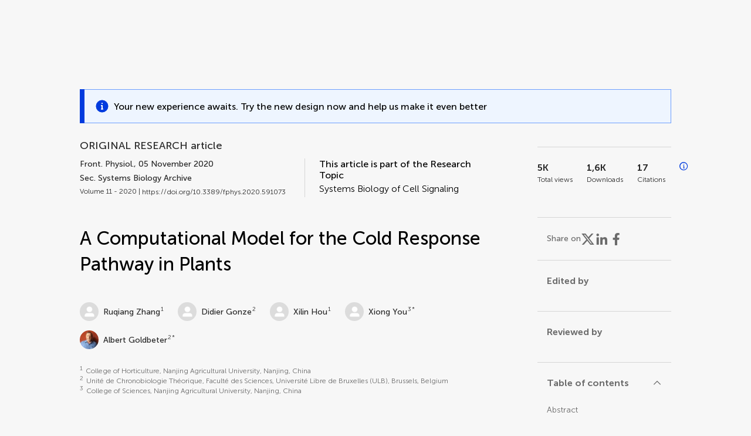

--- FILE ---
content_type: text/html;charset=utf-8
request_url: https://www.frontiersin.org/journals/physiology/articles/10.3389/fphys.2020.591073/full
body_size: 139932
content:
<!DOCTYPE html><html  lang="en" data-capo=""><head><meta charset="utf-8">
<meta name="viewport" content="width=device-width, initial-scale=1">
<title>Frontiers | A Computational Model for the Cold Response Pathway in Plants</title>
<link rel="stylesheet" href="/ap-2024/_nuxt/entry.AB1crwSt.css">
<link rel="stylesheet" href="/ap-2024/_nuxt/vue-core.D_ZkcUGg.css">
<link rel="stylesheet" href="/ap-2024/_nuxt/explainer.CMppEa5M.css">
<link rel="stylesheet" href="/ap-2024/_nuxt/ArticleDetails.BX0z5WVN.css">
<link rel="stylesheet" href="/ap-2024/_nuxt/ArticleLayoutHeader.B9bRe65l.css">
<link rel="stylesheet" href="/ap-2024/_nuxt/AnnouncementCard.DUO0qOMW.css">
<link rel="stylesheet" href="/ap-2024/_nuxt/FloatingButtons.xuP8gC33.css">
<link rel="stylesheet" href="/ap-2024/_nuxt/ArticleEvent.D0PaxIW7.css">
<link rel="stylesheet" href="/ap-2024/_nuxt/SimilarArticles.BMee4Fk4.css">
<link rel="stylesheet" href="/ap-2024/_nuxt/ArticleTemplateBanner.CXmOJ7NH.css">
<link rel="modulepreload" as="script" crossorigin href="/ap-2024/_nuxt/DRYNqnVd.js">
<link rel="modulepreload" as="script" crossorigin href="/ap-2024/_nuxt/B674Mi_H.js">
<link rel="modulepreload" as="script" crossorigin href="/ap-2024/_nuxt/BXedFy5e.js">
<link rel="modulepreload" as="script" crossorigin href="/ap-2024/_nuxt/eQMj-Fph.js">
<link rel="modulepreload" as="script" crossorigin href="/ap-2024/_nuxt/Duw3isc9.js">
<link rel="modulepreload" as="script" crossorigin href="/ap-2024/_nuxt/DjI15LZ5.js">
<link rel="modulepreload" as="script" crossorigin href="/ap-2024/_nuxt/B6M9uG8T.js">
<link rel="modulepreload" as="script" crossorigin href="/ap-2024/_nuxt/DHv8pTSw.js">
<link rel="modulepreload" as="script" crossorigin href="/ap-2024/_nuxt/BHPWSuhB.js">
<link rel="modulepreload" as="script" crossorigin href="/ap-2024/_nuxt/x5HZk7Le.js">
<link rel="modulepreload" as="script" crossorigin href="/ap-2024/_nuxt/CNJXQ6ZR.js">
<link rel="modulepreload" as="script" crossorigin href="/ap-2024/_nuxt/Dss5ciUI.js">
<link rel="modulepreload" as="script" crossorigin href="/ap-2024/_nuxt/DJWY6MSS.js">
<link rel="modulepreload" as="script" crossorigin href="/ap-2024/_nuxt/B9tiAR9J.js">
<link rel="modulepreload" as="script" crossorigin href="/ap-2024/_nuxt/BFgFZnD8.js">
<link rel="modulepreload" as="script" crossorigin href="/ap-2024/_nuxt/CI6-_WoE.js">
<link rel="modulepreload" as="script" crossorigin href="/ap-2024/_nuxt/c9ck3aY_.js">
<link rel="modulepreload" as="script" crossorigin href="/ap-2024/_nuxt/PeGMlaa5.js">
<link rel="modulepreload" as="script" crossorigin href="/ap-2024/_nuxt/C5dNmKl0.js">
<link rel="modulepreload" as="script" crossorigin href="/ap-2024/_nuxt/DPYxSy-1.js">
<link rel="modulepreload" as="script" crossorigin href="/ap-2024/_nuxt/DoMxL-_e.js">
<link rel="modulepreload" as="script" crossorigin href="/ap-2024/_nuxt/DPw4sizt.js">
<link rel="modulepreload" as="script" crossorigin href="/ap-2024/_nuxt/Bn0UPKJM.js">
<link rel="modulepreload" as="script" crossorigin href="/ap-2024/_nuxt/BVi9nG2K.js">
<link rel="modulepreload" as="script" crossorigin href="/ap-2024/_nuxt/BfEXFIJU.js">
<link rel="prefetch" as="script" crossorigin href="/ap-2024/_nuxt/DRc7EUFS.js">
<link rel="prefetch" as="style" crossorigin href="/ap-2024/_nuxt/ArticleHubLayout.q6CU8_bN.css">
<link rel="prefetch" as="script" crossorigin href="/ap-2024/_nuxt/DML02aIg.js">
<link rel="prefetch" as="script" crossorigin href="/ap-2024/_nuxt/BJDy-KHJ.js">
<link rel="prefetch" as="script" crossorigin href="/ap-2024/_nuxt/GWtHKqLR.js">
<link rel="prefetch" as="script" crossorigin href="/ap-2024/_nuxt/DvsHqPd1.js">
<meta name="theme-color" content="#0C4DED">
<meta name="mobile-web-app-capable" content="yes">
<meta name="apple-mobile-web-app-capable" content="yes">
<script type="text/javascript" data-hid="4cd079c">window.NREUM||(NREUM={});NREUM.info = {"agent":"","beacon":"bam.nr-data.net","errorBeacon":"bam.nr-data.net","licenseKey":"598a124f17","applicationID":"586843029","agentToken":null,"applicationTime":3.958685,"transactionName":"MQcDMkECCkNSW0YMWghNLwlBDgVcWkJXAWAUC04MXBYWXlJUQUpFDhsSD1wPC1dKF1MXQQ8BDQNATE4fVUhaHEZIUFFUA01RCQIIBVYaABcNCg==","queueTime":0,"ttGuid":"06c686f0a789cd80"}; (window.NREUM||(NREUM={})).init={privacy:{cookies_enabled:true},ajax:{deny_list:["bam.nr-data.net"]},feature_flags:["soft_nav"],distributed_tracing:{enabled:true}};(window.NREUM||(NREUM={})).loader_config={agentID:"594460232",accountID:"230385",trustKey:"230385",xpid:"VgUHUl5WGwYIUllWBAEFXw==",licenseKey:"598a124f17",applicationID:"586843029",browserID:"594460232"};;/*! For license information please see nr-loader-spa-1.308.0.min.js.LICENSE.txt */
(()=>{var e,t,r={384:(e,t,r)=>{"use strict";r.d(t,{NT:()=>a,US:()=>u,Zm:()=>o,bQ:()=>d,dV:()=>c,pV:()=>l});var n=r(6154),i=r(1863),s=r(1910);const a={beacon:"bam.nr-data.net",errorBeacon:"bam.nr-data.net"};function o(){return n.gm.NREUM||(n.gm.NREUM={}),void 0===n.gm.newrelic&&(n.gm.newrelic=n.gm.NREUM),n.gm.NREUM}function c(){let e=o();return e.o||(e.o={ST:n.gm.setTimeout,SI:n.gm.setImmediate||n.gm.setInterval,CT:n.gm.clearTimeout,XHR:n.gm.XMLHttpRequest,REQ:n.gm.Request,EV:n.gm.Event,PR:n.gm.Promise,MO:n.gm.MutationObserver,FETCH:n.gm.fetch,WS:n.gm.WebSocket},(0,s.i)(...Object.values(e.o))),e}function d(e,t){let r=o();r.initializedAgents??={},t.initializedAt={ms:(0,i.t)(),date:new Date},r.initializedAgents[e]=t}function u(e,t){o()[e]=t}function l(){return function(){let e=o();const t=e.info||{};e.info={beacon:a.beacon,errorBeacon:a.errorBeacon,...t}}(),function(){let e=o();const t=e.init||{};e.init={...t}}(),c(),function(){let e=o();const t=e.loader_config||{};e.loader_config={...t}}(),o()}},782:(e,t,r)=>{"use strict";r.d(t,{T:()=>n});const n=r(860).K7.pageViewTiming},860:(e,t,r)=>{"use strict";r.d(t,{$J:()=>u,K7:()=>c,P3:()=>d,XX:()=>i,Yy:()=>o,df:()=>s,qY:()=>n,v4:()=>a});const n="events",i="jserrors",s="browser/blobs",a="rum",o="browser/logs",c={ajax:"ajax",genericEvents:"generic_events",jserrors:i,logging:"logging",metrics:"metrics",pageAction:"page_action",pageViewEvent:"page_view_event",pageViewTiming:"page_view_timing",sessionReplay:"session_replay",sessionTrace:"session_trace",softNav:"soft_navigations",spa:"spa"},d={[c.pageViewEvent]:1,[c.pageViewTiming]:2,[c.metrics]:3,[c.jserrors]:4,[c.spa]:5,[c.ajax]:6,[c.sessionTrace]:7,[c.softNav]:8,[c.sessionReplay]:9,[c.logging]:10,[c.genericEvents]:11},u={[c.pageViewEvent]:a,[c.pageViewTiming]:n,[c.ajax]:n,[c.spa]:n,[c.softNav]:n,[c.metrics]:i,[c.jserrors]:i,[c.sessionTrace]:s,[c.sessionReplay]:s,[c.logging]:o,[c.genericEvents]:"ins"}},944:(e,t,r)=>{"use strict";r.d(t,{R:()=>i});var n=r(3241);function i(e,t){"function"==typeof console.debug&&(console.debug("New Relic Warning: https://github.com/newrelic/newrelic-browser-agent/blob/main/docs/warning-codes.md#".concat(e),t),(0,n.W)({agentIdentifier:null,drained:null,type:"data",name:"warn",feature:"warn",data:{code:e,secondary:t}}))}},993:(e,t,r)=>{"use strict";r.d(t,{A$:()=>s,ET:()=>a,TZ:()=>o,p_:()=>i});var n=r(860);const i={ERROR:"ERROR",WARN:"WARN",INFO:"INFO",DEBUG:"DEBUG",TRACE:"TRACE"},s={OFF:0,ERROR:1,WARN:2,INFO:3,DEBUG:4,TRACE:5},a="log",o=n.K7.logging},1541:(e,t,r)=>{"use strict";r.d(t,{U:()=>i,f:()=>n});const n={MFE:"MFE",BA:"BA"};function i(e,t){if(2!==t?.harvestEndpointVersion)return{};const r=t.agentRef.runtime.appMetadata.agents[0].entityGuid;return e?{"source.id":e.id,"source.name":e.name,"source.type":e.type,"parent.id":e.parent?.id||r,"parent.type":e.parent?.type||n.BA}:{"entity.guid":r,appId:t.agentRef.info.applicationID}}},1687:(e,t,r)=>{"use strict";r.d(t,{Ak:()=>d,Ze:()=>h,x3:()=>u});var n=r(3241),i=r(7836),s=r(3606),a=r(860),o=r(2646);const c={};function d(e,t){const r={staged:!1,priority:a.P3[t]||0};l(e),c[e].get(t)||c[e].set(t,r)}function u(e,t){e&&c[e]&&(c[e].get(t)&&c[e].delete(t),p(e,t,!1),c[e].size&&f(e))}function l(e){if(!e)throw new Error("agentIdentifier required");c[e]||(c[e]=new Map)}function h(e="",t="feature",r=!1){if(l(e),!e||!c[e].get(t)||r)return p(e,t);c[e].get(t).staged=!0,f(e)}function f(e){const t=Array.from(c[e]);t.every(([e,t])=>t.staged)&&(t.sort((e,t)=>e[1].priority-t[1].priority),t.forEach(([t])=>{c[e].delete(t),p(e,t)}))}function p(e,t,r=!0){const a=e?i.ee.get(e):i.ee,c=s.i.handlers;if(!a.aborted&&a.backlog&&c){if((0,n.W)({agentIdentifier:e,type:"lifecycle",name:"drain",feature:t}),r){const e=a.backlog[t],r=c[t];if(r){for(let t=0;e&&t<e.length;++t)g(e[t],r);Object.entries(r).forEach(([e,t])=>{Object.values(t||{}).forEach(t=>{t[0]?.on&&t[0]?.context()instanceof o.y&&t[0].on(e,t[1])})})}}a.isolatedBacklog||delete c[t],a.backlog[t]=null,a.emit("drain-"+t,[])}}function g(e,t){var r=e[1];Object.values(t[r]||{}).forEach(t=>{var r=e[0];if(t[0]===r){var n=t[1],i=e[3],s=e[2];n.apply(i,s)}})}},1738:(e,t,r)=>{"use strict";r.d(t,{U:()=>f,Y:()=>h});var n=r(3241),i=r(9908),s=r(1863),a=r(944),o=r(5701),c=r(3969),d=r(8362),u=r(860),l=r(4261);function h(e,t,r,s){const h=s||r;!h||h[e]&&h[e]!==d.d.prototype[e]||(h[e]=function(){(0,i.p)(c.xV,["API/"+e+"/called"],void 0,u.K7.metrics,r.ee),(0,n.W)({agentIdentifier:r.agentIdentifier,drained:!!o.B?.[r.agentIdentifier],type:"data",name:"api",feature:l.Pl+e,data:{}});try{return t.apply(this,arguments)}catch(e){(0,a.R)(23,e)}})}function f(e,t,r,n,a){const o=e.info;null===r?delete o.jsAttributes[t]:o.jsAttributes[t]=r,(a||null===r)&&(0,i.p)(l.Pl+n,[(0,s.t)(),t,r],void 0,"session",e.ee)}},1741:(e,t,r)=>{"use strict";r.d(t,{W:()=>s});var n=r(944),i=r(4261);class s{#e(e,...t){if(this[e]!==s.prototype[e])return this[e](...t);(0,n.R)(35,e)}addPageAction(e,t){return this.#e(i.hG,e,t)}register(e){return this.#e(i.eY,e)}recordCustomEvent(e,t){return this.#e(i.fF,e,t)}setPageViewName(e,t){return this.#e(i.Fw,e,t)}setCustomAttribute(e,t,r){return this.#e(i.cD,e,t,r)}noticeError(e,t){return this.#e(i.o5,e,t)}setUserId(e,t=!1){return this.#e(i.Dl,e,t)}setApplicationVersion(e){return this.#e(i.nb,e)}setErrorHandler(e){return this.#e(i.bt,e)}addRelease(e,t){return this.#e(i.k6,e,t)}log(e,t){return this.#e(i.$9,e,t)}start(){return this.#e(i.d3)}finished(e){return this.#e(i.BL,e)}recordReplay(){return this.#e(i.CH)}pauseReplay(){return this.#e(i.Tb)}addToTrace(e){return this.#e(i.U2,e)}setCurrentRouteName(e){return this.#e(i.PA,e)}interaction(e){return this.#e(i.dT,e)}wrapLogger(e,t,r){return this.#e(i.Wb,e,t,r)}measure(e,t){return this.#e(i.V1,e,t)}consent(e){return this.#e(i.Pv,e)}}},1863:(e,t,r)=>{"use strict";function n(){return Math.floor(performance.now())}r.d(t,{t:()=>n})},1910:(e,t,r)=>{"use strict";r.d(t,{i:()=>s});var n=r(944);const i=new Map;function s(...e){return e.every(e=>{if(i.has(e))return i.get(e);const t="function"==typeof e?e.toString():"",r=t.includes("[native code]"),s=t.includes("nrWrapper");return r||s||(0,n.R)(64,e?.name||t),i.set(e,r),r})}},2555:(e,t,r)=>{"use strict";r.d(t,{D:()=>o,f:()=>a});var n=r(384),i=r(8122);const s={beacon:n.NT.beacon,errorBeacon:n.NT.errorBeacon,licenseKey:void 0,applicationID:void 0,sa:void 0,queueTime:void 0,applicationTime:void 0,ttGuid:void 0,user:void 0,account:void 0,product:void 0,extra:void 0,jsAttributes:{},userAttributes:void 0,atts:void 0,transactionName:void 0,tNamePlain:void 0};function a(e){try{return!!e.licenseKey&&!!e.errorBeacon&&!!e.applicationID}catch(e){return!1}}const o=e=>(0,i.a)(e,s)},2614:(e,t,r)=>{"use strict";r.d(t,{BB:()=>a,H3:()=>n,g:()=>d,iL:()=>c,tS:()=>o,uh:()=>i,wk:()=>s});const n="NRBA",i="SESSION",s=144e5,a=18e5,o={STARTED:"session-started",PAUSE:"session-pause",RESET:"session-reset",RESUME:"session-resume",UPDATE:"session-update"},c={SAME_TAB:"same-tab",CROSS_TAB:"cross-tab"},d={OFF:0,FULL:1,ERROR:2}},2646:(e,t,r)=>{"use strict";r.d(t,{y:()=>n});class n{constructor(e){this.contextId=e}}},2843:(e,t,r)=>{"use strict";r.d(t,{G:()=>s,u:()=>i});var n=r(3878);function i(e,t=!1,r,i){(0,n.DD)("visibilitychange",function(){if(t)return void("hidden"===document.visibilityState&&e());e(document.visibilityState)},r,i)}function s(e,t,r){(0,n.sp)("pagehide",e,t,r)}},3241:(e,t,r)=>{"use strict";r.d(t,{W:()=>s});var n=r(6154);const i="newrelic";function s(e={}){try{n.gm.dispatchEvent(new CustomEvent(i,{detail:e}))}catch(e){}}},3304:(e,t,r)=>{"use strict";r.d(t,{A:()=>s});var n=r(7836);const i=()=>{const e=new WeakSet;return(t,r)=>{if("object"==typeof r&&null!==r){if(e.has(r))return;e.add(r)}return r}};function s(e){try{return JSON.stringify(e,i())??""}catch(e){try{n.ee.emit("internal-error",[e])}catch(e){}return""}}},3333:(e,t,r)=>{"use strict";r.d(t,{$v:()=>u,TZ:()=>n,Xh:()=>c,Zp:()=>i,kd:()=>d,mq:()=>o,nf:()=>a,qN:()=>s});const n=r(860).K7.genericEvents,i=["auxclick","click","copy","keydown","paste","scrollend"],s=["focus","blur"],a=4,o=1e3,c=2e3,d=["PageAction","UserAction","BrowserPerformance"],u={RESOURCES:"experimental.resources",REGISTER:"register"}},3434:(e,t,r)=>{"use strict";r.d(t,{Jt:()=>s,YM:()=>d});var n=r(7836),i=r(5607);const s="nr@original:".concat(i.W),a=50;var o=Object.prototype.hasOwnProperty,c=!1;function d(e,t){return e||(e=n.ee),r.inPlace=function(e,t,n,i,s){n||(n="");const a="-"===n.charAt(0);for(let o=0;o<t.length;o++){const c=t[o],d=e[c];l(d)||(e[c]=r(d,a?c+n:n,i,c,s))}},r.flag=s,r;function r(t,r,n,c,d){return l(t)?t:(r||(r=""),nrWrapper[s]=t,function(e,t,r){if(Object.defineProperty&&Object.keys)try{return Object.keys(e).forEach(function(r){Object.defineProperty(t,r,{get:function(){return e[r]},set:function(t){return e[r]=t,t}})}),t}catch(e){u([e],r)}for(var n in e)o.call(e,n)&&(t[n]=e[n])}(t,nrWrapper,e),nrWrapper);function nrWrapper(){var s,o,l,h;let f;try{o=this,s=[...arguments],l="function"==typeof n?n(s,o):n||{}}catch(t){u([t,"",[s,o,c],l],e)}i(r+"start",[s,o,c],l,d);const p=performance.now();let g;try{return h=t.apply(o,s),g=performance.now(),h}catch(e){throw g=performance.now(),i(r+"err",[s,o,e],l,d),f=e,f}finally{const e=g-p,t={start:p,end:g,duration:e,isLongTask:e>=a,methodName:c,thrownError:f};t.isLongTask&&i("long-task",[t,o],l,d),i(r+"end",[s,o,h],l,d)}}}function i(r,n,i,s){if(!c||t){var a=c;c=!0;try{e.emit(r,n,i,t,s)}catch(t){u([t,r,n,i],e)}c=a}}}function u(e,t){t||(t=n.ee);try{t.emit("internal-error",e)}catch(e){}}function l(e){return!(e&&"function"==typeof e&&e.apply&&!e[s])}},3606:(e,t,r)=>{"use strict";r.d(t,{i:()=>s});var n=r(9908);s.on=a;var i=s.handlers={};function s(e,t,r,s){a(s||n.d,i,e,t,r)}function a(e,t,r,i,s){s||(s="feature"),e||(e=n.d);var a=t[s]=t[s]||{};(a[r]=a[r]||[]).push([e,i])}},3738:(e,t,r)=>{"use strict";r.d(t,{He:()=>i,Kp:()=>o,Lc:()=>d,Rz:()=>u,TZ:()=>n,bD:()=>s,d3:()=>a,jx:()=>l,sl:()=>h,uP:()=>c});const n=r(860).K7.sessionTrace,i="bstResource",s="resource",a="-start",o="-end",c="fn"+a,d="fn"+o,u="pushState",l=1e3,h=3e4},3785:(e,t,r)=>{"use strict";r.d(t,{R:()=>c,b:()=>d});var n=r(9908),i=r(1863),s=r(860),a=r(3969),o=r(993);function c(e,t,r={},c=o.p_.INFO,d=!0,u,l=(0,i.t)()){(0,n.p)(a.xV,["API/logging/".concat(c.toLowerCase(),"/called")],void 0,s.K7.metrics,e),(0,n.p)(o.ET,[l,t,r,c,d,u],void 0,s.K7.logging,e)}function d(e){return"string"==typeof e&&Object.values(o.p_).some(t=>t===e.toUpperCase().trim())}},3878:(e,t,r)=>{"use strict";function n(e,t){return{capture:e,passive:!1,signal:t}}function i(e,t,r=!1,i){window.addEventListener(e,t,n(r,i))}function s(e,t,r=!1,i){document.addEventListener(e,t,n(r,i))}r.d(t,{DD:()=>s,jT:()=>n,sp:()=>i})},3962:(e,t,r)=>{"use strict";r.d(t,{AM:()=>a,O2:()=>l,OV:()=>s,Qu:()=>h,TZ:()=>c,ih:()=>f,pP:()=>o,t1:()=>u,tC:()=>i,wD:()=>d});var n=r(860);const i=["click","keydown","submit"],s="popstate",a="api",o="initialPageLoad",c=n.K7.softNav,d=5e3,u=500,l={INITIAL_PAGE_LOAD:"",ROUTE_CHANGE:1,UNSPECIFIED:2},h={INTERACTION:1,AJAX:2,CUSTOM_END:3,CUSTOM_TRACER:4},f={IP:"in progress",PF:"pending finish",FIN:"finished",CAN:"cancelled"}},3969:(e,t,r)=>{"use strict";r.d(t,{TZ:()=>n,XG:()=>o,rs:()=>i,xV:()=>a,z_:()=>s});const n=r(860).K7.metrics,i="sm",s="cm",a="storeSupportabilityMetrics",o="storeEventMetrics"},4234:(e,t,r)=>{"use strict";r.d(t,{W:()=>s});var n=r(7836),i=r(1687);class s{constructor(e,t){this.agentIdentifier=e,this.ee=n.ee.get(e),this.featureName=t,this.blocked=!1}deregisterDrain(){(0,i.x3)(this.agentIdentifier,this.featureName)}}},4261:(e,t,r)=>{"use strict";r.d(t,{$9:()=>u,BL:()=>c,CH:()=>p,Dl:()=>R,Fw:()=>w,PA:()=>v,Pl:()=>n,Pv:()=>A,Tb:()=>h,U2:()=>a,V1:()=>E,Wb:()=>T,bt:()=>y,cD:()=>b,d3:()=>x,dT:()=>d,eY:()=>g,fF:()=>f,hG:()=>s,hw:()=>i,k6:()=>o,nb:()=>m,o5:()=>l});const n="api-",i=n+"ixn-",s="addPageAction",a="addToTrace",o="addRelease",c="finished",d="interaction",u="log",l="noticeError",h="pauseReplay",f="recordCustomEvent",p="recordReplay",g="register",m="setApplicationVersion",v="setCurrentRouteName",b="setCustomAttribute",y="setErrorHandler",w="setPageViewName",R="setUserId",x="start",T="wrapLogger",E="measure",A="consent"},5205:(e,t,r)=>{"use strict";r.d(t,{j:()=>S});var n=r(384),i=r(1741);var s=r(2555),a=r(3333);const o=e=>{if(!e||"string"!=typeof e)return!1;try{document.createDocumentFragment().querySelector(e)}catch{return!1}return!0};var c=r(2614),d=r(944),u=r(8122);const l="[data-nr-mask]",h=e=>(0,u.a)(e,(()=>{const e={feature_flags:[],experimental:{allow_registered_children:!1,resources:!1},mask_selector:"*",block_selector:"[data-nr-block]",mask_input_options:{color:!1,date:!1,"datetime-local":!1,email:!1,month:!1,number:!1,range:!1,search:!1,tel:!1,text:!1,time:!1,url:!1,week:!1,textarea:!1,select:!1,password:!0}};return{ajax:{deny_list:void 0,block_internal:!0,enabled:!0,autoStart:!0},api:{get allow_registered_children(){return e.feature_flags.includes(a.$v.REGISTER)||e.experimental.allow_registered_children},set allow_registered_children(t){e.experimental.allow_registered_children=t},duplicate_registered_data:!1},browser_consent_mode:{enabled:!1},distributed_tracing:{enabled:void 0,exclude_newrelic_header:void 0,cors_use_newrelic_header:void 0,cors_use_tracecontext_headers:void 0,allowed_origins:void 0},get feature_flags(){return e.feature_flags},set feature_flags(t){e.feature_flags=t},generic_events:{enabled:!0,autoStart:!0},harvest:{interval:30},jserrors:{enabled:!0,autoStart:!0},logging:{enabled:!0,autoStart:!0},metrics:{enabled:!0,autoStart:!0},obfuscate:void 0,page_action:{enabled:!0},page_view_event:{enabled:!0,autoStart:!0},page_view_timing:{enabled:!0,autoStart:!0},performance:{capture_marks:!1,capture_measures:!1,capture_detail:!0,resources:{get enabled(){return e.feature_flags.includes(a.$v.RESOURCES)||e.experimental.resources},set enabled(t){e.experimental.resources=t},asset_types:[],first_party_domains:[],ignore_newrelic:!0}},privacy:{cookies_enabled:!0},proxy:{assets:void 0,beacon:void 0},session:{expiresMs:c.wk,inactiveMs:c.BB},session_replay:{autoStart:!0,enabled:!1,preload:!1,sampling_rate:10,error_sampling_rate:100,collect_fonts:!1,inline_images:!1,fix_stylesheets:!0,mask_all_inputs:!0,get mask_text_selector(){return e.mask_selector},set mask_text_selector(t){o(t)?e.mask_selector="".concat(t,",").concat(l):""===t||null===t?e.mask_selector=l:(0,d.R)(5,t)},get block_class(){return"nr-block"},get ignore_class(){return"nr-ignore"},get mask_text_class(){return"nr-mask"},get block_selector(){return e.block_selector},set block_selector(t){o(t)?e.block_selector+=",".concat(t):""!==t&&(0,d.R)(6,t)},get mask_input_options(){return e.mask_input_options},set mask_input_options(t){t&&"object"==typeof t?e.mask_input_options={...t,password:!0}:(0,d.R)(7,t)}},session_trace:{enabled:!0,autoStart:!0},soft_navigations:{enabled:!0,autoStart:!0},spa:{enabled:!0,autoStart:!0},ssl:void 0,user_actions:{enabled:!0,elementAttributes:["id","className","tagName","type"]}}})());var f=r(6154),p=r(9324);let g=0;const m={buildEnv:p.F3,distMethod:p.Xs,version:p.xv,originTime:f.WN},v={consented:!1},b={appMetadata:{},get consented(){return this.session?.state?.consent||v.consented},set consented(e){v.consented=e},customTransaction:void 0,denyList:void 0,disabled:!1,harvester:void 0,isolatedBacklog:!1,isRecording:!1,loaderType:void 0,maxBytes:3e4,obfuscator:void 0,onerror:void 0,ptid:void 0,releaseIds:{},session:void 0,timeKeeper:void 0,registeredEntities:[],jsAttributesMetadata:{bytes:0},get harvestCount(){return++g}},y=e=>{const t=(0,u.a)(e,b),r=Object.keys(m).reduce((e,t)=>(e[t]={value:m[t],writable:!1,configurable:!0,enumerable:!0},e),{});return Object.defineProperties(t,r)};var w=r(5701);const R=e=>{const t=e.startsWith("http");e+="/",r.p=t?e:"https://"+e};var x=r(7836),T=r(3241);const E={accountID:void 0,trustKey:void 0,agentID:void 0,licenseKey:void 0,applicationID:void 0,xpid:void 0},A=e=>(0,u.a)(e,E),_=new Set;function S(e,t={},r,a){let{init:o,info:c,loader_config:d,runtime:u={},exposed:l=!0}=t;if(!c){const e=(0,n.pV)();o=e.init,c=e.info,d=e.loader_config}e.init=h(o||{}),e.loader_config=A(d||{}),c.jsAttributes??={},f.bv&&(c.jsAttributes.isWorker=!0),e.info=(0,s.D)(c);const p=e.init,g=[c.beacon,c.errorBeacon];_.has(e.agentIdentifier)||(p.proxy.assets&&(R(p.proxy.assets),g.push(p.proxy.assets)),p.proxy.beacon&&g.push(p.proxy.beacon),e.beacons=[...g],function(e){const t=(0,n.pV)();Object.getOwnPropertyNames(i.W.prototype).forEach(r=>{const n=i.W.prototype[r];if("function"!=typeof n||"constructor"===n)return;let s=t[r];e[r]&&!1!==e.exposed&&"micro-agent"!==e.runtime?.loaderType&&(t[r]=(...t)=>{const n=e[r](...t);return s?s(...t):n})})}(e),(0,n.US)("activatedFeatures",w.B)),u.denyList=[...p.ajax.deny_list||[],...p.ajax.block_internal?g:[]],u.ptid=e.agentIdentifier,u.loaderType=r,e.runtime=y(u),_.has(e.agentIdentifier)||(e.ee=x.ee.get(e.agentIdentifier),e.exposed=l,(0,T.W)({agentIdentifier:e.agentIdentifier,drained:!!w.B?.[e.agentIdentifier],type:"lifecycle",name:"initialize",feature:void 0,data:e.config})),_.add(e.agentIdentifier)}},5270:(e,t,r)=>{"use strict";r.d(t,{Aw:()=>a,SR:()=>s,rF:()=>o});var n=r(384),i=r(7767);function s(e){return!!(0,n.dV)().o.MO&&(0,i.V)(e)&&!0===e?.session_trace.enabled}function a(e){return!0===e?.session_replay.preload&&s(e)}function o(e,t){try{if("string"==typeof t?.type){if("password"===t.type.toLowerCase())return"*".repeat(e?.length||0);if(void 0!==t?.dataset?.nrUnmask||t?.classList?.contains("nr-unmask"))return e}}catch(e){}return"string"==typeof e?e.replace(/[\S]/g,"*"):"*".repeat(e?.length||0)}},5289:(e,t,r)=>{"use strict";r.d(t,{GG:()=>a,Qr:()=>c,sB:()=>o});var n=r(3878),i=r(6389);function s(){return"undefined"==typeof document||"complete"===document.readyState}function a(e,t){if(s())return e();const r=(0,i.J)(e),a=setInterval(()=>{s()&&(clearInterval(a),r())},500);(0,n.sp)("load",r,t)}function o(e){if(s())return e();(0,n.DD)("DOMContentLoaded",e)}function c(e){if(s())return e();(0,n.sp)("popstate",e)}},5607:(e,t,r)=>{"use strict";r.d(t,{W:()=>n});const n=(0,r(9566).bz)()},5701:(e,t,r)=>{"use strict";r.d(t,{B:()=>s,t:()=>a});var n=r(3241);const i=new Set,s={};function a(e,t){const r=t.agentIdentifier;s[r]??={},e&&"object"==typeof e&&(i.has(r)||(t.ee.emit("rumresp",[e]),s[r]=e,i.add(r),(0,n.W)({agentIdentifier:r,loaded:!0,drained:!0,type:"lifecycle",name:"load",feature:void 0,data:e})))}},6154:(e,t,r)=>{"use strict";r.d(t,{OF:()=>d,RI:()=>i,WN:()=>h,bv:()=>s,eN:()=>f,gm:()=>a,lR:()=>l,m:()=>c,mw:()=>o,sb:()=>u});var n=r(1863);const i="undefined"!=typeof window&&!!window.document,s="undefined"!=typeof WorkerGlobalScope&&("undefined"!=typeof self&&self instanceof WorkerGlobalScope&&self.navigator instanceof WorkerNavigator||"undefined"!=typeof globalThis&&globalThis instanceof WorkerGlobalScope&&globalThis.navigator instanceof WorkerNavigator),a=i?window:"undefined"!=typeof WorkerGlobalScope&&("undefined"!=typeof self&&self instanceof WorkerGlobalScope&&self||"undefined"!=typeof globalThis&&globalThis instanceof WorkerGlobalScope&&globalThis),o=Boolean("hidden"===a?.document?.visibilityState),c=""+a?.location,d=/iPad|iPhone|iPod/.test(a.navigator?.userAgent),u=d&&"undefined"==typeof SharedWorker,l=(()=>{const e=a.navigator?.userAgent?.match(/Firefox[/\s](\d+\.\d+)/);return Array.isArray(e)&&e.length>=2?+e[1]:0})(),h=Date.now()-(0,n.t)(),f=()=>"undefined"!=typeof PerformanceNavigationTiming&&a?.performance?.getEntriesByType("navigation")?.[0]?.responseStart},6344:(e,t,r)=>{"use strict";r.d(t,{BB:()=>u,Qb:()=>l,TZ:()=>i,Ug:()=>a,Vh:()=>s,_s:()=>o,bc:()=>d,yP:()=>c});var n=r(2614);const i=r(860).K7.sessionReplay,s="errorDuringReplay",a=.12,o={DomContentLoaded:0,Load:1,FullSnapshot:2,IncrementalSnapshot:3,Meta:4,Custom:5},c={[n.g.ERROR]:15e3,[n.g.FULL]:3e5,[n.g.OFF]:0},d={RESET:{message:"Session was reset",sm:"Reset"},IMPORT:{message:"Recorder failed to import",sm:"Import"},TOO_MANY:{message:"429: Too Many Requests",sm:"Too-Many"},TOO_BIG:{message:"Payload was too large",sm:"Too-Big"},CROSS_TAB:{message:"Session Entity was set to OFF on another tab",sm:"Cross-Tab"},ENTITLEMENTS:{message:"Session Replay is not allowed and will not be started",sm:"Entitlement"}},u=5e3,l={API:"api",RESUME:"resume",SWITCH_TO_FULL:"switchToFull",INITIALIZE:"initialize",PRELOAD:"preload"}},6389:(e,t,r)=>{"use strict";function n(e,t=500,r={}){const n=r?.leading||!1;let i;return(...r)=>{n&&void 0===i&&(e.apply(this,r),i=setTimeout(()=>{i=clearTimeout(i)},t)),n||(clearTimeout(i),i=setTimeout(()=>{e.apply(this,r)},t))}}function i(e){let t=!1;return(...r)=>{t||(t=!0,e.apply(this,r))}}r.d(t,{J:()=>i,s:()=>n})},6630:(e,t,r)=>{"use strict";r.d(t,{T:()=>n});const n=r(860).K7.pageViewEvent},6774:(e,t,r)=>{"use strict";r.d(t,{T:()=>n});const n=r(860).K7.jserrors},7295:(e,t,r)=>{"use strict";r.d(t,{Xv:()=>a,gX:()=>i,iW:()=>s});var n=[];function i(e){if(!e||s(e))return!1;if(0===n.length)return!0;if("*"===n[0].hostname)return!1;for(var t=0;t<n.length;t++){var r=n[t];if(r.hostname.test(e.hostname)&&r.pathname.test(e.pathname))return!1}return!0}function s(e){return void 0===e.hostname}function a(e){if(n=[],e&&e.length)for(var t=0;t<e.length;t++){let r=e[t];if(!r)continue;if("*"===r)return void(n=[{hostname:"*"}]);0===r.indexOf("http://")?r=r.substring(7):0===r.indexOf("https://")&&(r=r.substring(8));const i=r.indexOf("/");let s,a;i>0?(s=r.substring(0,i),a=r.substring(i)):(s=r,a="*");let[c]=s.split(":");n.push({hostname:o(c),pathname:o(a,!0)})}}function o(e,t=!1){const r=e.replace(/[.+?^${}()|[\]\\]/g,e=>"\\"+e).replace(/\*/g,".*?");return new RegExp((t?"^":"")+r+"$")}},7485:(e,t,r)=>{"use strict";r.d(t,{D:()=>i});var n=r(6154);function i(e){if(0===(e||"").indexOf("data:"))return{protocol:"data"};try{const t=new URL(e,location.href),r={port:t.port,hostname:t.hostname,pathname:t.pathname,search:t.search,protocol:t.protocol.slice(0,t.protocol.indexOf(":")),sameOrigin:t.protocol===n.gm?.location?.protocol&&t.host===n.gm?.location?.host};return r.port&&""!==r.port||("http:"===t.protocol&&(r.port="80"),"https:"===t.protocol&&(r.port="443")),r.pathname&&""!==r.pathname?r.pathname.startsWith("/")||(r.pathname="/".concat(r.pathname)):r.pathname="/",r}catch(e){return{}}}},7699:(e,t,r)=>{"use strict";r.d(t,{It:()=>s,KC:()=>o,No:()=>i,qh:()=>a});var n=r(860);const i=16e3,s=1e6,a="SESSION_ERROR",o={[n.K7.logging]:!0,[n.K7.genericEvents]:!1,[n.K7.jserrors]:!1,[n.K7.ajax]:!1}},7767:(e,t,r)=>{"use strict";r.d(t,{V:()=>i});var n=r(6154);const i=e=>n.RI&&!0===e?.privacy.cookies_enabled},7836:(e,t,r)=>{"use strict";r.d(t,{P:()=>o,ee:()=>c});var n=r(384),i=r(8990),s=r(2646),a=r(5607);const o="nr@context:".concat(a.W),c=function e(t,r){var n={},a={},u={},l=!1;try{l=16===r.length&&d.initializedAgents?.[r]?.runtime.isolatedBacklog}catch(e){}var h={on:p,addEventListener:p,removeEventListener:function(e,t){var r=n[e];if(!r)return;for(var i=0;i<r.length;i++)r[i]===t&&r.splice(i,1)},emit:function(e,r,n,i,s){!1!==s&&(s=!0);if(c.aborted&&!i)return;t&&s&&t.emit(e,r,n);var o=f(n);g(e).forEach(e=>{e.apply(o,r)});var d=v()[a[e]];d&&d.push([h,e,r,o]);return o},get:m,listeners:g,context:f,buffer:function(e,t){const r=v();if(t=t||"feature",h.aborted)return;Object.entries(e||{}).forEach(([e,n])=>{a[n]=t,t in r||(r[t]=[])})},abort:function(){h._aborted=!0,Object.keys(h.backlog).forEach(e=>{delete h.backlog[e]})},isBuffering:function(e){return!!v()[a[e]]},debugId:r,backlog:l?{}:t&&"object"==typeof t.backlog?t.backlog:{},isolatedBacklog:l};return Object.defineProperty(h,"aborted",{get:()=>{let e=h._aborted||!1;return e||(t&&(e=t.aborted),e)}}),h;function f(e){return e&&e instanceof s.y?e:e?(0,i.I)(e,o,()=>new s.y(o)):new s.y(o)}function p(e,t){n[e]=g(e).concat(t)}function g(e){return n[e]||[]}function m(t){return u[t]=u[t]||e(h,t)}function v(){return h.backlog}}(void 0,"globalEE"),d=(0,n.Zm)();d.ee||(d.ee=c)},8122:(e,t,r)=>{"use strict";r.d(t,{a:()=>i});var n=r(944);function i(e,t){try{if(!e||"object"!=typeof e)return(0,n.R)(3);if(!t||"object"!=typeof t)return(0,n.R)(4);const r=Object.create(Object.getPrototypeOf(t),Object.getOwnPropertyDescriptors(t)),s=0===Object.keys(r).length?e:r;for(let a in s)if(void 0!==e[a])try{if(null===e[a]){r[a]=null;continue}Array.isArray(e[a])&&Array.isArray(t[a])?r[a]=Array.from(new Set([...e[a],...t[a]])):"object"==typeof e[a]&&"object"==typeof t[a]?r[a]=i(e[a],t[a]):r[a]=e[a]}catch(e){r[a]||(0,n.R)(1,e)}return r}catch(e){(0,n.R)(2,e)}}},8139:(e,t,r)=>{"use strict";r.d(t,{u:()=>h});var n=r(7836),i=r(3434),s=r(8990),a=r(6154);const o={},c=a.gm.XMLHttpRequest,d="addEventListener",u="removeEventListener",l="nr@wrapped:".concat(n.P);function h(e){var t=function(e){return(e||n.ee).get("events")}(e);if(o[t.debugId]++)return t;o[t.debugId]=1;var r=(0,i.YM)(t,!0);function h(e){r.inPlace(e,[d,u],"-",p)}function p(e,t){return e[1]}return"getPrototypeOf"in Object&&(a.RI&&f(document,h),c&&f(c.prototype,h),f(a.gm,h)),t.on(d+"-start",function(e,t){var n=e[1];if(null!==n&&("function"==typeof n||"object"==typeof n)&&"newrelic"!==e[0]){var i=(0,s.I)(n,l,function(){var e={object:function(){if("function"!=typeof n.handleEvent)return;return n.handleEvent.apply(n,arguments)},function:n}[typeof n];return e?r(e,"fn-",null,e.name||"anonymous"):n});this.wrapped=e[1]=i}}),t.on(u+"-start",function(e){e[1]=this.wrapped||e[1]}),t}function f(e,t,...r){let n=e;for(;"object"==typeof n&&!Object.prototype.hasOwnProperty.call(n,d);)n=Object.getPrototypeOf(n);n&&t(n,...r)}},8362:(e,t,r)=>{"use strict";r.d(t,{d:()=>s});var n=r(9566),i=r(1741);class s extends i.W{agentIdentifier=(0,n.LA)(16)}},8374:(e,t,r)=>{r.nc=(()=>{try{return document?.currentScript?.nonce}catch(e){}return""})()},8990:(e,t,r)=>{"use strict";r.d(t,{I:()=>i});var n=Object.prototype.hasOwnProperty;function i(e,t,r){if(n.call(e,t))return e[t];var i=r();if(Object.defineProperty&&Object.keys)try{return Object.defineProperty(e,t,{value:i,writable:!0,enumerable:!1}),i}catch(e){}return e[t]=i,i}},9119:(e,t,r)=>{"use strict";r.d(t,{L:()=>s});var n=/([^?#]*)[^#]*(#[^?]*|$).*/,i=/([^?#]*)().*/;function s(e,t){return e?e.replace(t?n:i,"$1$2"):e}},9300:(e,t,r)=>{"use strict";r.d(t,{T:()=>n});const n=r(860).K7.ajax},9324:(e,t,r)=>{"use strict";r.d(t,{AJ:()=>a,F3:()=>i,Xs:()=>s,Yq:()=>o,xv:()=>n});const n="1.308.0",i="PROD",s="CDN",a="@newrelic/rrweb",o="1.0.1"},9566:(e,t,r)=>{"use strict";r.d(t,{LA:()=>o,ZF:()=>c,bz:()=>a,el:()=>d});var n=r(6154);const i="xxxxxxxx-xxxx-4xxx-yxxx-xxxxxxxxxxxx";function s(e,t){return e?15&e[t]:16*Math.random()|0}function a(){const e=n.gm?.crypto||n.gm?.msCrypto;let t,r=0;return e&&e.getRandomValues&&(t=e.getRandomValues(new Uint8Array(30))),i.split("").map(e=>"x"===e?s(t,r++).toString(16):"y"===e?(3&s()|8).toString(16):e).join("")}function o(e){const t=n.gm?.crypto||n.gm?.msCrypto;let r,i=0;t&&t.getRandomValues&&(r=t.getRandomValues(new Uint8Array(e)));const a=[];for(var o=0;o<e;o++)a.push(s(r,i++).toString(16));return a.join("")}function c(){return o(16)}function d(){return o(32)}},9908:(e,t,r)=>{"use strict";r.d(t,{d:()=>n,p:()=>i});var n=r(7836).ee.get("handle");function i(e,t,r,i,s){s?(s.buffer([e],i),s.emit(e,t,r)):(n.buffer([e],i),n.emit(e,t,r))}}},n={};function i(e){var t=n[e];if(void 0!==t)return t.exports;var s=n[e]={exports:{}};return r[e](s,s.exports,i),s.exports}i.m=r,i.d=(e,t)=>{for(var r in t)i.o(t,r)&&!i.o(e,r)&&Object.defineProperty(e,r,{enumerable:!0,get:t[r]})},i.f={},i.e=e=>Promise.all(Object.keys(i.f).reduce((t,r)=>(i.f[r](e,t),t),[])),i.u=e=>({212:"nr-spa-compressor",249:"nr-spa-recorder",478:"nr-spa"}[e]+"-1.308.0.min.js"),i.o=(e,t)=>Object.prototype.hasOwnProperty.call(e,t),e={},t="NRBA-1.308.0.PROD:",i.l=(r,n,s,a)=>{if(e[r])e[r].push(n);else{var o,c;if(void 0!==s)for(var d=document.getElementsByTagName("script"),u=0;u<d.length;u++){var l=d[u];if(l.getAttribute("src")==r||l.getAttribute("data-webpack")==t+s){o=l;break}}if(!o){c=!0;var h={478:"sha512-RSfSVnmHk59T/uIPbdSE0LPeqcEdF4/+XhfJdBuccH5rYMOEZDhFdtnh6X6nJk7hGpzHd9Ujhsy7lZEz/ORYCQ==",249:"sha512-ehJXhmntm85NSqW4MkhfQqmeKFulra3klDyY0OPDUE+sQ3GokHlPh1pmAzuNy//3j4ac6lzIbmXLvGQBMYmrkg==",212:"sha512-B9h4CR46ndKRgMBcK+j67uSR2RCnJfGefU+A7FrgR/k42ovXy5x/MAVFiSvFxuVeEk/pNLgvYGMp1cBSK/G6Fg=="};(o=document.createElement("script")).charset="utf-8",i.nc&&o.setAttribute("nonce",i.nc),o.setAttribute("data-webpack",t+s),o.src=r,0!==o.src.indexOf(window.location.origin+"/")&&(o.crossOrigin="anonymous"),h[a]&&(o.integrity=h[a])}e[r]=[n];var f=(t,n)=>{o.onerror=o.onload=null,clearTimeout(p);var i=e[r];if(delete e[r],o.parentNode&&o.parentNode.removeChild(o),i&&i.forEach(e=>e(n)),t)return t(n)},p=setTimeout(f.bind(null,void 0,{type:"timeout",target:o}),12e4);o.onerror=f.bind(null,o.onerror),o.onload=f.bind(null,o.onload),c&&document.head.appendChild(o)}},i.r=e=>{"undefined"!=typeof Symbol&&Symbol.toStringTag&&Object.defineProperty(e,Symbol.toStringTag,{value:"Module"}),Object.defineProperty(e,"__esModule",{value:!0})},i.p="https://js-agent.newrelic.com/",(()=>{var e={38:0,788:0};i.f.j=(t,r)=>{var n=i.o(e,t)?e[t]:void 0;if(0!==n)if(n)r.push(n[2]);else{var s=new Promise((r,i)=>n=e[t]=[r,i]);r.push(n[2]=s);var a=i.p+i.u(t),o=new Error;i.l(a,r=>{if(i.o(e,t)&&(0!==(n=e[t])&&(e[t]=void 0),n)){var s=r&&("load"===r.type?"missing":r.type),a=r&&r.target&&r.target.src;o.message="Loading chunk "+t+" failed: ("+s+": "+a+")",o.name="ChunkLoadError",o.type=s,o.request=a,n[1](o)}},"chunk-"+t,t)}};var t=(t,r)=>{var n,s,[a,o,c]=r,d=0;if(a.some(t=>0!==e[t])){for(n in o)i.o(o,n)&&(i.m[n]=o[n]);if(c)c(i)}for(t&&t(r);d<a.length;d++)s=a[d],i.o(e,s)&&e[s]&&e[s][0](),e[s]=0},r=self["webpackChunk:NRBA-1.308.0.PROD"]=self["webpackChunk:NRBA-1.308.0.PROD"]||[];r.forEach(t.bind(null,0)),r.push=t.bind(null,r.push.bind(r))})(),(()=>{"use strict";i(8374);var e=i(8362),t=i(860);const r=Object.values(t.K7);var n=i(5205);var s=i(9908),a=i(1863),o=i(4261),c=i(1738);var d=i(1687),u=i(4234),l=i(5289),h=i(6154),f=i(944),p=i(5270),g=i(7767),m=i(6389),v=i(7699);class b extends u.W{constructor(e,t){super(e.agentIdentifier,t),this.agentRef=e,this.abortHandler=void 0,this.featAggregate=void 0,this.loadedSuccessfully=void 0,this.onAggregateImported=new Promise(e=>{this.loadedSuccessfully=e}),this.deferred=Promise.resolve(),!1===e.init[this.featureName].autoStart?this.deferred=new Promise((t,r)=>{this.ee.on("manual-start-all",(0,m.J)(()=>{(0,d.Ak)(e.agentIdentifier,this.featureName),t()}))}):(0,d.Ak)(e.agentIdentifier,t)}importAggregator(e,t,r={}){if(this.featAggregate)return;const n=async()=>{let n;await this.deferred;try{if((0,g.V)(e.init)){const{setupAgentSession:t}=await i.e(478).then(i.bind(i,8766));n=t(e)}}catch(e){(0,f.R)(20,e),this.ee.emit("internal-error",[e]),(0,s.p)(v.qh,[e],void 0,this.featureName,this.ee)}try{if(!this.#t(this.featureName,n,e.init))return(0,d.Ze)(this.agentIdentifier,this.featureName),void this.loadedSuccessfully(!1);const{Aggregate:i}=await t();this.featAggregate=new i(e,r),e.runtime.harvester.initializedAggregates.push(this.featAggregate),this.loadedSuccessfully(!0)}catch(e){(0,f.R)(34,e),this.abortHandler?.(),(0,d.Ze)(this.agentIdentifier,this.featureName,!0),this.loadedSuccessfully(!1),this.ee&&this.ee.abort()}};h.RI?(0,l.GG)(()=>n(),!0):n()}#t(e,r,n){if(this.blocked)return!1;switch(e){case t.K7.sessionReplay:return(0,p.SR)(n)&&!!r;case t.K7.sessionTrace:return!!r;default:return!0}}}var y=i(6630),w=i(2614),R=i(3241);class x extends b{static featureName=y.T;constructor(e){var t;super(e,y.T),this.setupInspectionEvents(e.agentIdentifier),t=e,(0,c.Y)(o.Fw,function(e,r){"string"==typeof e&&("/"!==e.charAt(0)&&(e="/"+e),t.runtime.customTransaction=(r||"http://custom.transaction")+e,(0,s.p)(o.Pl+o.Fw,[(0,a.t)()],void 0,void 0,t.ee))},t),this.importAggregator(e,()=>i.e(478).then(i.bind(i,2467)))}setupInspectionEvents(e){const t=(t,r)=>{t&&(0,R.W)({agentIdentifier:e,timeStamp:t.timeStamp,loaded:"complete"===t.target.readyState,type:"window",name:r,data:t.target.location+""})};(0,l.sB)(e=>{t(e,"DOMContentLoaded")}),(0,l.GG)(e=>{t(e,"load")}),(0,l.Qr)(e=>{t(e,"navigate")}),this.ee.on(w.tS.UPDATE,(t,r)=>{(0,R.W)({agentIdentifier:e,type:"lifecycle",name:"session",data:r})})}}var T=i(384);class E extends e.d{constructor(e){var t;(super(),h.gm)?(this.features={},(0,T.bQ)(this.agentIdentifier,this),this.desiredFeatures=new Set(e.features||[]),this.desiredFeatures.add(x),(0,n.j)(this,e,e.loaderType||"agent"),t=this,(0,c.Y)(o.cD,function(e,r,n=!1){if("string"==typeof e){if(["string","number","boolean"].includes(typeof r)||null===r)return(0,c.U)(t,e,r,o.cD,n);(0,f.R)(40,typeof r)}else(0,f.R)(39,typeof e)},t),function(e){(0,c.Y)(o.Dl,function(t,r=!1){if("string"!=typeof t&&null!==t)return void(0,f.R)(41,typeof t);const n=e.info.jsAttributes["enduser.id"];r&&null!=n&&n!==t?(0,s.p)(o.Pl+"setUserIdAndResetSession",[t],void 0,"session",e.ee):(0,c.U)(e,"enduser.id",t,o.Dl,!0)},e)}(this),function(e){(0,c.Y)(o.nb,function(t){if("string"==typeof t||null===t)return(0,c.U)(e,"application.version",t,o.nb,!1);(0,f.R)(42,typeof t)},e)}(this),function(e){(0,c.Y)(o.d3,function(){e.ee.emit("manual-start-all")},e)}(this),function(e){(0,c.Y)(o.Pv,function(t=!0){if("boolean"==typeof t){if((0,s.p)(o.Pl+o.Pv,[t],void 0,"session",e.ee),e.runtime.consented=t,t){const t=e.features.page_view_event;t.onAggregateImported.then(e=>{const r=t.featAggregate;e&&!r.sentRum&&r.sendRum()})}}else(0,f.R)(65,typeof t)},e)}(this),this.run()):(0,f.R)(21)}get config(){return{info:this.info,init:this.init,loader_config:this.loader_config,runtime:this.runtime}}get api(){return this}run(){try{const e=function(e){const t={};return r.forEach(r=>{t[r]=!!e[r]?.enabled}),t}(this.init),n=[...this.desiredFeatures];n.sort((e,r)=>t.P3[e.featureName]-t.P3[r.featureName]),n.forEach(r=>{if(!e[r.featureName]&&r.featureName!==t.K7.pageViewEvent)return;if(r.featureName===t.K7.spa)return void(0,f.R)(67);const n=function(e){switch(e){case t.K7.ajax:return[t.K7.jserrors];case t.K7.sessionTrace:return[t.K7.ajax,t.K7.pageViewEvent];case t.K7.sessionReplay:return[t.K7.sessionTrace];case t.K7.pageViewTiming:return[t.K7.pageViewEvent];default:return[]}}(r.featureName).filter(e=>!(e in this.features));n.length>0&&(0,f.R)(36,{targetFeature:r.featureName,missingDependencies:n}),this.features[r.featureName]=new r(this)})}catch(e){(0,f.R)(22,e);for(const e in this.features)this.features[e].abortHandler?.();const t=(0,T.Zm)();delete t.initializedAgents[this.agentIdentifier]?.features,delete this.sharedAggregator;return t.ee.get(this.agentIdentifier).abort(),!1}}}var A=i(2843),_=i(782);class S extends b{static featureName=_.T;constructor(e){super(e,_.T),h.RI&&((0,A.u)(()=>(0,s.p)("docHidden",[(0,a.t)()],void 0,_.T,this.ee),!0),(0,A.G)(()=>(0,s.p)("winPagehide",[(0,a.t)()],void 0,_.T,this.ee)),this.importAggregator(e,()=>i.e(478).then(i.bind(i,9917))))}}var O=i(3969);class I extends b{static featureName=O.TZ;constructor(e){super(e,O.TZ),h.RI&&document.addEventListener("securitypolicyviolation",e=>{(0,s.p)(O.xV,["Generic/CSPViolation/Detected"],void 0,this.featureName,this.ee)}),this.importAggregator(e,()=>i.e(478).then(i.bind(i,6555)))}}var N=i(6774),P=i(3878),k=i(3304);class D{constructor(e,t,r,n,i){this.name="UncaughtError",this.message="string"==typeof e?e:(0,k.A)(e),this.sourceURL=t,this.line=r,this.column=n,this.__newrelic=i}}function C(e){return M(e)?e:new D(void 0!==e?.message?e.message:e,e?.filename||e?.sourceURL,e?.lineno||e?.line,e?.colno||e?.col,e?.__newrelic,e?.cause)}function j(e){const t="Unhandled Promise Rejection: ";if(!e?.reason)return;if(M(e.reason)){try{e.reason.message.startsWith(t)||(e.reason.message=t+e.reason.message)}catch(e){}return C(e.reason)}const r=C(e.reason);return(r.message||"").startsWith(t)||(r.message=t+r.message),r}function L(e){if(e.error instanceof SyntaxError&&!/:\d+$/.test(e.error.stack?.trim())){const t=new D(e.message,e.filename,e.lineno,e.colno,e.error.__newrelic,e.cause);return t.name=SyntaxError.name,t}return M(e.error)?e.error:C(e)}function M(e){return e instanceof Error&&!!e.stack}function H(e,r,n,i,o=(0,a.t)()){"string"==typeof e&&(e=new Error(e)),(0,s.p)("err",[e,o,!1,r,n.runtime.isRecording,void 0,i],void 0,t.K7.jserrors,n.ee),(0,s.p)("uaErr",[],void 0,t.K7.genericEvents,n.ee)}var B=i(1541),K=i(993),W=i(3785);function U(e,{customAttributes:t={},level:r=K.p_.INFO}={},n,i,s=(0,a.t)()){(0,W.R)(n.ee,e,t,r,!1,i,s)}function F(e,r,n,i,c=(0,a.t)()){(0,s.p)(o.Pl+o.hG,[c,e,r,i],void 0,t.K7.genericEvents,n.ee)}function V(e,r,n,i,c=(0,a.t)()){const{start:d,end:u,customAttributes:l}=r||{},h={customAttributes:l||{}};if("object"!=typeof h.customAttributes||"string"!=typeof e||0===e.length)return void(0,f.R)(57);const p=(e,t)=>null==e?t:"number"==typeof e?e:e instanceof PerformanceMark?e.startTime:Number.NaN;if(h.start=p(d,0),h.end=p(u,c),Number.isNaN(h.start)||Number.isNaN(h.end))(0,f.R)(57);else{if(h.duration=h.end-h.start,!(h.duration<0))return(0,s.p)(o.Pl+o.V1,[h,e,i],void 0,t.K7.genericEvents,n.ee),h;(0,f.R)(58)}}function G(e,r={},n,i,c=(0,a.t)()){(0,s.p)(o.Pl+o.fF,[c,e,r,i],void 0,t.K7.genericEvents,n.ee)}function z(e){(0,c.Y)(o.eY,function(t){return Y(e,t)},e)}function Y(e,r,n){(0,f.R)(54,"newrelic.register"),r||={},r.type=B.f.MFE,r.licenseKey||=e.info.licenseKey,r.blocked=!1,r.parent=n||{},Array.isArray(r.tags)||(r.tags=[]);const i={};r.tags.forEach(e=>{"name"!==e&&"id"!==e&&(i["source.".concat(e)]=!0)}),r.isolated??=!0;let o=()=>{};const c=e.runtime.registeredEntities;if(!r.isolated){const e=c.find(({metadata:{target:{id:e}}})=>e===r.id&&!r.isolated);if(e)return e}const d=e=>{r.blocked=!0,o=e};function u(e){return"string"==typeof e&&!!e.trim()&&e.trim().length<501||"number"==typeof e}e.init.api.allow_registered_children||d((0,m.J)(()=>(0,f.R)(55))),u(r.id)&&u(r.name)||d((0,m.J)(()=>(0,f.R)(48,r)));const l={addPageAction:(t,n={})=>g(F,[t,{...i,...n},e],r),deregister:()=>{d((0,m.J)(()=>(0,f.R)(68)))},log:(t,n={})=>g(U,[t,{...n,customAttributes:{...i,...n.customAttributes||{}}},e],r),measure:(t,n={})=>g(V,[t,{...n,customAttributes:{...i,...n.customAttributes||{}}},e],r),noticeError:(t,n={})=>g(H,[t,{...i,...n},e],r),register:(t={})=>g(Y,[e,t],l.metadata.target),recordCustomEvent:(t,n={})=>g(G,[t,{...i,...n},e],r),setApplicationVersion:e=>p("application.version",e),setCustomAttribute:(e,t)=>p(e,t),setUserId:e=>p("enduser.id",e),metadata:{customAttributes:i,target:r}},h=()=>(r.blocked&&o(),r.blocked);h()||c.push(l);const p=(e,t)=>{h()||(i[e]=t)},g=(r,n,i)=>{if(h())return;const o=(0,a.t)();(0,s.p)(O.xV,["API/register/".concat(r.name,"/called")],void 0,t.K7.metrics,e.ee);try{if(e.init.api.duplicate_registered_data&&"register"!==r.name){let e=n;if(n[1]instanceof Object){const t={"child.id":i.id,"child.type":i.type};e="customAttributes"in n[1]?[n[0],{...n[1],customAttributes:{...n[1].customAttributes,...t}},...n.slice(2)]:[n[0],{...n[1],...t},...n.slice(2)]}r(...e,void 0,o)}return r(...n,i,o)}catch(e){(0,f.R)(50,e)}};return l}class Z extends b{static featureName=N.T;constructor(e){var t;super(e,N.T),t=e,(0,c.Y)(o.o5,(e,r)=>H(e,r,t),t),function(e){(0,c.Y)(o.bt,function(t){e.runtime.onerror=t},e)}(e),function(e){let t=0;(0,c.Y)(o.k6,function(e,r){++t>10||(this.runtime.releaseIds[e.slice(-200)]=(""+r).slice(-200))},e)}(e),z(e);try{this.removeOnAbort=new AbortController}catch(e){}this.ee.on("internal-error",(t,r)=>{this.abortHandler&&(0,s.p)("ierr",[C(t),(0,a.t)(),!0,{},e.runtime.isRecording,r],void 0,this.featureName,this.ee)}),h.gm.addEventListener("unhandledrejection",t=>{this.abortHandler&&(0,s.p)("err",[j(t),(0,a.t)(),!1,{unhandledPromiseRejection:1},e.runtime.isRecording],void 0,this.featureName,this.ee)},(0,P.jT)(!1,this.removeOnAbort?.signal)),h.gm.addEventListener("error",t=>{this.abortHandler&&(0,s.p)("err",[L(t),(0,a.t)(),!1,{},e.runtime.isRecording],void 0,this.featureName,this.ee)},(0,P.jT)(!1,this.removeOnAbort?.signal)),this.abortHandler=this.#r,this.importAggregator(e,()=>i.e(478).then(i.bind(i,2176)))}#r(){this.removeOnAbort?.abort(),this.abortHandler=void 0}}var q=i(8990);let X=1;function J(e){const t=typeof e;return!e||"object"!==t&&"function"!==t?-1:e===h.gm?0:(0,q.I)(e,"nr@id",function(){return X++})}function Q(e){if("string"==typeof e&&e.length)return e.length;if("object"==typeof e){if("undefined"!=typeof ArrayBuffer&&e instanceof ArrayBuffer&&e.byteLength)return e.byteLength;if("undefined"!=typeof Blob&&e instanceof Blob&&e.size)return e.size;if(!("undefined"!=typeof FormData&&e instanceof FormData))try{return(0,k.A)(e).length}catch(e){return}}}var ee=i(8139),te=i(7836),re=i(3434);const ne={},ie=["open","send"];function se(e){var t=e||te.ee;const r=function(e){return(e||te.ee).get("xhr")}(t);if(void 0===h.gm.XMLHttpRequest)return r;if(ne[r.debugId]++)return r;ne[r.debugId]=1,(0,ee.u)(t);var n=(0,re.YM)(r),i=h.gm.XMLHttpRequest,s=h.gm.MutationObserver,a=h.gm.Promise,o=h.gm.setInterval,c="readystatechange",d=["onload","onerror","onabort","onloadstart","onloadend","onprogress","ontimeout"],u=[],l=h.gm.XMLHttpRequest=function(e){const t=new i(e),s=r.context(t);try{r.emit("new-xhr",[t],s),t.addEventListener(c,(a=s,function(){var e=this;e.readyState>3&&!a.resolved&&(a.resolved=!0,r.emit("xhr-resolved",[],e)),n.inPlace(e,d,"fn-",y)}),(0,P.jT)(!1))}catch(e){(0,f.R)(15,e);try{r.emit("internal-error",[e])}catch(e){}}var a;return t};function p(e,t){n.inPlace(t,["onreadystatechange"],"fn-",y)}if(function(e,t){for(var r in e)t[r]=e[r]}(i,l),l.prototype=i.prototype,n.inPlace(l.prototype,ie,"-xhr-",y),r.on("send-xhr-start",function(e,t){p(e,t),function(e){u.push(e),s&&(g?g.then(b):o?o(b):(m=-m,v.data=m))}(t)}),r.on("open-xhr-start",p),s){var g=a&&a.resolve();if(!o&&!a){var m=1,v=document.createTextNode(m);new s(b).observe(v,{characterData:!0})}}else t.on("fn-end",function(e){e[0]&&e[0].type===c||b()});function b(){for(var e=0;e<u.length;e++)p(0,u[e]);u.length&&(u=[])}function y(e,t){return t}return r}var ae="fetch-",oe=ae+"body-",ce=["arrayBuffer","blob","json","text","formData"],de=h.gm.Request,ue=h.gm.Response,le="prototype";const he={};function fe(e){const t=function(e){return(e||te.ee).get("fetch")}(e);if(!(de&&ue&&h.gm.fetch))return t;if(he[t.debugId]++)return t;function r(e,r,n){var i=e[r];"function"==typeof i&&(e[r]=function(){var e,r=[...arguments],s={};t.emit(n+"before-start",[r],s),s[te.P]&&s[te.P].dt&&(e=s[te.P].dt);var a=i.apply(this,r);return t.emit(n+"start",[r,e],a),a.then(function(e){return t.emit(n+"end",[null,e],a),e},function(e){throw t.emit(n+"end",[e],a),e})})}return he[t.debugId]=1,ce.forEach(e=>{r(de[le],e,oe),r(ue[le],e,oe)}),r(h.gm,"fetch",ae),t.on(ae+"end",function(e,r){var n=this;if(r){var i=r.headers.get("content-length");null!==i&&(n.rxSize=i),t.emit(ae+"done",[null,r],n)}else t.emit(ae+"done",[e],n)}),t}var pe=i(7485),ge=i(9566);class me{constructor(e){this.agentRef=e}generateTracePayload(e){const t=this.agentRef.loader_config;if(!this.shouldGenerateTrace(e)||!t)return null;var r=(t.accountID||"").toString()||null,n=(t.agentID||"").toString()||null,i=(t.trustKey||"").toString()||null;if(!r||!n)return null;var s=(0,ge.ZF)(),a=(0,ge.el)(),o=Date.now(),c={spanId:s,traceId:a,timestamp:o};return(e.sameOrigin||this.isAllowedOrigin(e)&&this.useTraceContextHeadersForCors())&&(c.traceContextParentHeader=this.generateTraceContextParentHeader(s,a),c.traceContextStateHeader=this.generateTraceContextStateHeader(s,o,r,n,i)),(e.sameOrigin&&!this.excludeNewrelicHeader()||!e.sameOrigin&&this.isAllowedOrigin(e)&&this.useNewrelicHeaderForCors())&&(c.newrelicHeader=this.generateTraceHeader(s,a,o,r,n,i)),c}generateTraceContextParentHeader(e,t){return"00-"+t+"-"+e+"-01"}generateTraceContextStateHeader(e,t,r,n,i){return i+"@nr=0-1-"+r+"-"+n+"-"+e+"----"+t}generateTraceHeader(e,t,r,n,i,s){if(!("function"==typeof h.gm?.btoa))return null;var a={v:[0,1],d:{ty:"Browser",ac:n,ap:i,id:e,tr:t,ti:r}};return s&&n!==s&&(a.d.tk=s),btoa((0,k.A)(a))}shouldGenerateTrace(e){return this.agentRef.init?.distributed_tracing?.enabled&&this.isAllowedOrigin(e)}isAllowedOrigin(e){var t=!1;const r=this.agentRef.init?.distributed_tracing;if(e.sameOrigin)t=!0;else if(r?.allowed_origins instanceof Array)for(var n=0;n<r.allowed_origins.length;n++){var i=(0,pe.D)(r.allowed_origins[n]);if(e.hostname===i.hostname&&e.protocol===i.protocol&&e.port===i.port){t=!0;break}}return t}excludeNewrelicHeader(){var e=this.agentRef.init?.distributed_tracing;return!!e&&!!e.exclude_newrelic_header}useNewrelicHeaderForCors(){var e=this.agentRef.init?.distributed_tracing;return!!e&&!1!==e.cors_use_newrelic_header}useTraceContextHeadersForCors(){var e=this.agentRef.init?.distributed_tracing;return!!e&&!!e.cors_use_tracecontext_headers}}var ve=i(9300),be=i(7295);function ye(e){return"string"==typeof e?e:e instanceof(0,T.dV)().o.REQ?e.url:h.gm?.URL&&e instanceof URL?e.href:void 0}var we=["load","error","abort","timeout"],Re=we.length,xe=(0,T.dV)().o.REQ,Te=(0,T.dV)().o.XHR;const Ee="X-NewRelic-App-Data";class Ae extends b{static featureName=ve.T;constructor(e){super(e,ve.T),this.dt=new me(e),this.handler=(e,t,r,n)=>(0,s.p)(e,t,r,n,this.ee);try{const e={xmlhttprequest:"xhr",fetch:"fetch",beacon:"beacon"};h.gm?.performance?.getEntriesByType("resource").forEach(r=>{if(r.initiatorType in e&&0!==r.responseStatus){const n={status:r.responseStatus},i={rxSize:r.transferSize,duration:Math.floor(r.duration),cbTime:0};_e(n,r.name),this.handler("xhr",[n,i,r.startTime,r.responseEnd,e[r.initiatorType]],void 0,t.K7.ajax)}})}catch(e){}fe(this.ee),se(this.ee),function(e,r,n,i){function o(e){var t=this;t.totalCbs=0,t.called=0,t.cbTime=0,t.end=T,t.ended=!1,t.xhrGuids={},t.lastSize=null,t.loadCaptureCalled=!1,t.params=this.params||{},t.metrics=this.metrics||{},t.latestLongtaskEnd=0,e.addEventListener("load",function(r){E(t,e)},(0,P.jT)(!1)),h.lR||e.addEventListener("progress",function(e){t.lastSize=e.loaded},(0,P.jT)(!1))}function c(e){this.params={method:e[0]},_e(this,e[1]),this.metrics={}}function d(t,r){e.loader_config.xpid&&this.sameOrigin&&r.setRequestHeader("X-NewRelic-ID",e.loader_config.xpid);var n=i.generateTracePayload(this.parsedOrigin);if(n){var s=!1;n.newrelicHeader&&(r.setRequestHeader("newrelic",n.newrelicHeader),s=!0),n.traceContextParentHeader&&(r.setRequestHeader("traceparent",n.traceContextParentHeader),n.traceContextStateHeader&&r.setRequestHeader("tracestate",n.traceContextStateHeader),s=!0),s&&(this.dt=n)}}function u(e,t){var n=this.metrics,i=e[0],s=this;if(n&&i){var o=Q(i);o&&(n.txSize=o)}this.startTime=(0,a.t)(),this.body=i,this.listener=function(e){try{"abort"!==e.type||s.loadCaptureCalled||(s.params.aborted=!0),("load"!==e.type||s.called===s.totalCbs&&(s.onloadCalled||"function"!=typeof t.onload)&&"function"==typeof s.end)&&s.end(t)}catch(e){try{r.emit("internal-error",[e])}catch(e){}}};for(var c=0;c<Re;c++)t.addEventListener(we[c],this.listener,(0,P.jT)(!1))}function l(e,t,r){this.cbTime+=e,t?this.onloadCalled=!0:this.called+=1,this.called!==this.totalCbs||!this.onloadCalled&&"function"==typeof r.onload||"function"!=typeof this.end||this.end(r)}function f(e,t){var r=""+J(e)+!!t;this.xhrGuids&&!this.xhrGuids[r]&&(this.xhrGuids[r]=!0,this.totalCbs+=1)}function p(e,t){var r=""+J(e)+!!t;this.xhrGuids&&this.xhrGuids[r]&&(delete this.xhrGuids[r],this.totalCbs-=1)}function g(){this.endTime=(0,a.t)()}function m(e,t){t instanceof Te&&"load"===e[0]&&r.emit("xhr-load-added",[e[1],e[2]],t)}function v(e,t){t instanceof Te&&"load"===e[0]&&r.emit("xhr-load-removed",[e[1],e[2]],t)}function b(e,t,r){t instanceof Te&&("onload"===r&&(this.onload=!0),("load"===(e[0]&&e[0].type)||this.onload)&&(this.xhrCbStart=(0,a.t)()))}function y(e,t){this.xhrCbStart&&r.emit("xhr-cb-time",[(0,a.t)()-this.xhrCbStart,this.onload,t],t)}function w(e){var t,r=e[1]||{};if("string"==typeof e[0]?0===(t=e[0]).length&&h.RI&&(t=""+h.gm.location.href):e[0]&&e[0].url?t=e[0].url:h.gm?.URL&&e[0]&&e[0]instanceof URL?t=e[0].href:"function"==typeof e[0].toString&&(t=e[0].toString()),"string"==typeof t&&0!==t.length){t&&(this.parsedOrigin=(0,pe.D)(t),this.sameOrigin=this.parsedOrigin.sameOrigin);var n=i.generateTracePayload(this.parsedOrigin);if(n&&(n.newrelicHeader||n.traceContextParentHeader))if(e[0]&&e[0].headers)o(e[0].headers,n)&&(this.dt=n);else{var s={};for(var a in r)s[a]=r[a];s.headers=new Headers(r.headers||{}),o(s.headers,n)&&(this.dt=n),e.length>1?e[1]=s:e.push(s)}}function o(e,t){var r=!1;return t.newrelicHeader&&(e.set("newrelic",t.newrelicHeader),r=!0),t.traceContextParentHeader&&(e.set("traceparent",t.traceContextParentHeader),t.traceContextStateHeader&&e.set("tracestate",t.traceContextStateHeader),r=!0),r}}function R(e,t){this.params={},this.metrics={},this.startTime=(0,a.t)(),this.dt=t,e.length>=1&&(this.target=e[0]),e.length>=2&&(this.opts=e[1]);var r=this.opts||{},n=this.target;_e(this,ye(n));var i=(""+(n&&n instanceof xe&&n.method||r.method||"GET")).toUpperCase();this.params.method=i,this.body=r.body,this.txSize=Q(r.body)||0}function x(e,r){if(this.endTime=(0,a.t)(),this.params||(this.params={}),(0,be.iW)(this.params))return;let i;this.params.status=r?r.status:0,"string"==typeof this.rxSize&&this.rxSize.length>0&&(i=+this.rxSize);const s={txSize:this.txSize,rxSize:i,duration:(0,a.t)()-this.startTime};n("xhr",[this.params,s,this.startTime,this.endTime,"fetch"],this,t.K7.ajax)}function T(e){const r=this.params,i=this.metrics;if(!this.ended){this.ended=!0;for(let t=0;t<Re;t++)e.removeEventListener(we[t],this.listener,!1);r.aborted||(0,be.iW)(r)||(i.duration=(0,a.t)()-this.startTime,this.loadCaptureCalled||4!==e.readyState?null==r.status&&(r.status=0):E(this,e),i.cbTime=this.cbTime,n("xhr",[r,i,this.startTime,this.endTime,"xhr"],this,t.K7.ajax))}}function E(e,n){e.params.status=n.status;var i=function(e,t){var r=e.responseType;return"json"===r&&null!==t?t:"arraybuffer"===r||"blob"===r||"json"===r?Q(e.response):"text"===r||""===r||void 0===r?Q(e.responseText):void 0}(n,e.lastSize);if(i&&(e.metrics.rxSize=i),e.sameOrigin&&n.getAllResponseHeaders().indexOf(Ee)>=0){var a=n.getResponseHeader(Ee);a&&((0,s.p)(O.rs,["Ajax/CrossApplicationTracing/Header/Seen"],void 0,t.K7.metrics,r),e.params.cat=a.split(", ").pop())}e.loadCaptureCalled=!0}r.on("new-xhr",o),r.on("open-xhr-start",c),r.on("open-xhr-end",d),r.on("send-xhr-start",u),r.on("xhr-cb-time",l),r.on("xhr-load-added",f),r.on("xhr-load-removed",p),r.on("xhr-resolved",g),r.on("addEventListener-end",m),r.on("removeEventListener-end",v),r.on("fn-end",y),r.on("fetch-before-start",w),r.on("fetch-start",R),r.on("fn-start",b),r.on("fetch-done",x)}(e,this.ee,this.handler,this.dt),this.importAggregator(e,()=>i.e(478).then(i.bind(i,3845)))}}function _e(e,t){var r=(0,pe.D)(t),n=e.params||e;n.hostname=r.hostname,n.port=r.port,n.protocol=r.protocol,n.host=r.hostname+":"+r.port,n.pathname=r.pathname,e.parsedOrigin=r,e.sameOrigin=r.sameOrigin}const Se={},Oe=["pushState","replaceState"];function Ie(e){const t=function(e){return(e||te.ee).get("history")}(e);return!h.RI||Se[t.debugId]++||(Se[t.debugId]=1,(0,re.YM)(t).inPlace(window.history,Oe,"-")),t}var Ne=i(3738);function Pe(e){(0,c.Y)(o.BL,function(r=Date.now()){const n=r-h.WN;n<0&&(0,f.R)(62,r),(0,s.p)(O.XG,[o.BL,{time:n}],void 0,t.K7.metrics,e.ee),e.addToTrace({name:o.BL,start:r,origin:"nr"}),(0,s.p)(o.Pl+o.hG,[n,o.BL],void 0,t.K7.genericEvents,e.ee)},e)}const{He:ke,bD:De,d3:Ce,Kp:je,TZ:Le,Lc:Me,uP:He,Rz:Be}=Ne;class Ke extends b{static featureName=Le;constructor(e){var r;super(e,Le),r=e,(0,c.Y)(o.U2,function(e){if(!(e&&"object"==typeof e&&e.name&&e.start))return;const n={n:e.name,s:e.start-h.WN,e:(e.end||e.start)-h.WN,o:e.origin||"",t:"api"};n.s<0||n.e<0||n.e<n.s?(0,f.R)(61,{start:n.s,end:n.e}):(0,s.p)("bstApi",[n],void 0,t.K7.sessionTrace,r.ee)},r),Pe(e);if(!(0,g.V)(e.init))return void this.deregisterDrain();const n=this.ee;let d;Ie(n),this.eventsEE=(0,ee.u)(n),this.eventsEE.on(He,function(e,t){this.bstStart=(0,a.t)()}),this.eventsEE.on(Me,function(e,r){(0,s.p)("bst",[e[0],r,this.bstStart,(0,a.t)()],void 0,t.K7.sessionTrace,n)}),n.on(Be+Ce,function(e){this.time=(0,a.t)(),this.startPath=location.pathname+location.hash}),n.on(Be+je,function(e){(0,s.p)("bstHist",[location.pathname+location.hash,this.startPath,this.time],void 0,t.K7.sessionTrace,n)});try{d=new PerformanceObserver(e=>{const r=e.getEntries();(0,s.p)(ke,[r],void 0,t.K7.sessionTrace,n)}),d.observe({type:De,buffered:!0})}catch(e){}this.importAggregator(e,()=>i.e(478).then(i.bind(i,6974)),{resourceObserver:d})}}var We=i(6344);class Ue extends b{static featureName=We.TZ;#n;recorder;constructor(e){var r;let n;super(e,We.TZ),r=e,(0,c.Y)(o.CH,function(){(0,s.p)(o.CH,[],void 0,t.K7.sessionReplay,r.ee)},r),function(e){(0,c.Y)(o.Tb,function(){(0,s.p)(o.Tb,[],void 0,t.K7.sessionReplay,e.ee)},e)}(e);try{n=JSON.parse(localStorage.getItem("".concat(w.H3,"_").concat(w.uh)))}catch(e){}(0,p.SR)(e.init)&&this.ee.on(o.CH,()=>this.#i()),this.#s(n)&&this.importRecorder().then(e=>{e.startRecording(We.Qb.PRELOAD,n?.sessionReplayMode)}),this.importAggregator(this.agentRef,()=>i.e(478).then(i.bind(i,6167)),this),this.ee.on("err",e=>{this.blocked||this.agentRef.runtime.isRecording&&(this.errorNoticed=!0,(0,s.p)(We.Vh,[e],void 0,this.featureName,this.ee))})}#s(e){return e&&(e.sessionReplayMode===w.g.FULL||e.sessionReplayMode===w.g.ERROR)||(0,p.Aw)(this.agentRef.init)}importRecorder(){return this.recorder?Promise.resolve(this.recorder):(this.#n??=Promise.all([i.e(478),i.e(249)]).then(i.bind(i,4866)).then(({Recorder:e})=>(this.recorder=new e(this),this.recorder)).catch(e=>{throw this.ee.emit("internal-error",[e]),this.blocked=!0,e}),this.#n)}#i(){this.blocked||(this.featAggregate?this.featAggregate.mode!==w.g.FULL&&this.featAggregate.initializeRecording(w.g.FULL,!0,We.Qb.API):this.importRecorder().then(()=>{this.recorder.startRecording(We.Qb.API,w.g.FULL)}))}}var Fe=i(3962);class Ve extends b{static featureName=Fe.TZ;constructor(e){if(super(e,Fe.TZ),function(e){const r=e.ee.get("tracer");function n(){}(0,c.Y)(o.dT,function(e){return(new n).get("object"==typeof e?e:{})},e);const i=n.prototype={createTracer:function(n,i){var o={},c=this,d="function"==typeof i;return(0,s.p)(O.xV,["API/createTracer/called"],void 0,t.K7.metrics,e.ee),function(){if(r.emit((d?"":"no-")+"fn-start",[(0,a.t)(),c,d],o),d)try{return i.apply(this,arguments)}catch(e){const t="string"==typeof e?new Error(e):e;throw r.emit("fn-err",[arguments,this,t],o),t}finally{r.emit("fn-end",[(0,a.t)()],o)}}}};["actionText","setName","setAttribute","save","ignore","onEnd","getContext","end","get"].forEach(r=>{c.Y.apply(this,[r,function(){return(0,s.p)(o.hw+r,[performance.now(),...arguments],this,t.K7.softNav,e.ee),this},e,i])}),(0,c.Y)(o.PA,function(){(0,s.p)(o.hw+"routeName",[performance.now(),...arguments],void 0,t.K7.softNav,e.ee)},e)}(e),!h.RI||!(0,T.dV)().o.MO)return;const r=Ie(this.ee);try{this.removeOnAbort=new AbortController}catch(e){}Fe.tC.forEach(e=>{(0,P.sp)(e,e=>{l(e)},!0,this.removeOnAbort?.signal)});const n=()=>(0,s.p)("newURL",[(0,a.t)(),""+window.location],void 0,this.featureName,this.ee);r.on("pushState-end",n),r.on("replaceState-end",n),(0,P.sp)(Fe.OV,e=>{l(e),(0,s.p)("newURL",[e.timeStamp,""+window.location],void 0,this.featureName,this.ee)},!0,this.removeOnAbort?.signal);let d=!1;const u=new((0,T.dV)().o.MO)((e,t)=>{d||(d=!0,requestAnimationFrame(()=>{(0,s.p)("newDom",[(0,a.t)()],void 0,this.featureName,this.ee),d=!1}))}),l=(0,m.s)(e=>{"loading"!==document.readyState&&((0,s.p)("newUIEvent",[e],void 0,this.featureName,this.ee),u.observe(document.body,{attributes:!0,childList:!0,subtree:!0,characterData:!0}))},100,{leading:!0});this.abortHandler=function(){this.removeOnAbort?.abort(),u.disconnect(),this.abortHandler=void 0},this.importAggregator(e,()=>i.e(478).then(i.bind(i,4393)),{domObserver:u})}}var Ge=i(3333),ze=i(9119);const Ye={},Ze=new Set;function qe(e){return"string"==typeof e?{type:"string",size:(new TextEncoder).encode(e).length}:e instanceof ArrayBuffer?{type:"ArrayBuffer",size:e.byteLength}:e instanceof Blob?{type:"Blob",size:e.size}:e instanceof DataView?{type:"DataView",size:e.byteLength}:ArrayBuffer.isView(e)?{type:"TypedArray",size:e.byteLength}:{type:"unknown",size:0}}class Xe{constructor(e,t){this.timestamp=(0,a.t)(),this.currentUrl=(0,ze.L)(window.location.href),this.socketId=(0,ge.LA)(8),this.requestedUrl=(0,ze.L)(e),this.requestedProtocols=Array.isArray(t)?t.join(","):t||"",this.openedAt=void 0,this.protocol=void 0,this.extensions=void 0,this.binaryType=void 0,this.messageOrigin=void 0,this.messageCount=0,this.messageBytes=0,this.messageBytesMin=0,this.messageBytesMax=0,this.messageTypes=void 0,this.sendCount=0,this.sendBytes=0,this.sendBytesMin=0,this.sendBytesMax=0,this.sendTypes=void 0,this.closedAt=void 0,this.closeCode=void 0,this.closeReason="unknown",this.closeWasClean=void 0,this.connectedDuration=0,this.hasErrors=void 0}}class $e extends b{static featureName=Ge.TZ;constructor(e){super(e,Ge.TZ);const r=e.init.feature_flags.includes("websockets"),n=[e.init.page_action.enabled,e.init.performance.capture_marks,e.init.performance.capture_measures,e.init.performance.resources.enabled,e.init.user_actions.enabled,r];var d;let u,l;if(d=e,(0,c.Y)(o.hG,(e,t)=>F(e,t,d),d),function(e){(0,c.Y)(o.fF,(t,r)=>G(t,r,e),e)}(e),Pe(e),z(e),function(e){(0,c.Y)(o.V1,(t,r)=>V(t,r,e),e)}(e),r&&(l=function(e){if(!(0,T.dV)().o.WS)return e;const t=e.get("websockets");if(Ye[t.debugId]++)return t;Ye[t.debugId]=1,(0,A.G)(()=>{const e=(0,a.t)();Ze.forEach(r=>{r.nrData.closedAt=e,r.nrData.closeCode=1001,r.nrData.closeReason="Page navigating away",r.nrData.closeWasClean=!1,r.nrData.openedAt&&(r.nrData.connectedDuration=e-r.nrData.openedAt),t.emit("ws",[r.nrData],r)})});class r extends WebSocket{static name="WebSocket";static toString(){return"function WebSocket() { [native code] }"}toString(){return"[object WebSocket]"}get[Symbol.toStringTag](){return r.name}#a(e){(e.__newrelic??={}).socketId=this.nrData.socketId,this.nrData.hasErrors??=!0}constructor(...e){super(...e),this.nrData=new Xe(e[0],e[1]),this.addEventListener("open",()=>{this.nrData.openedAt=(0,a.t)(),["protocol","extensions","binaryType"].forEach(e=>{this.nrData[e]=this[e]}),Ze.add(this)}),this.addEventListener("message",e=>{const{type:t,size:r}=qe(e.data);this.nrData.messageOrigin??=(0,ze.L)(e.origin),this.nrData.messageCount++,this.nrData.messageBytes+=r,this.nrData.messageBytesMin=Math.min(this.nrData.messageBytesMin||1/0,r),this.nrData.messageBytesMax=Math.max(this.nrData.messageBytesMax,r),(this.nrData.messageTypes??"").includes(t)||(this.nrData.messageTypes=this.nrData.messageTypes?"".concat(this.nrData.messageTypes,",").concat(t):t)}),this.addEventListener("close",e=>{this.nrData.closedAt=(0,a.t)(),this.nrData.closeCode=e.code,e.reason&&(this.nrData.closeReason=e.reason),this.nrData.closeWasClean=e.wasClean,this.nrData.connectedDuration=this.nrData.closedAt-this.nrData.openedAt,Ze.delete(this),t.emit("ws",[this.nrData],this)})}addEventListener(e,t,...r){const n=this,i="function"==typeof t?function(...e){try{return t.apply(this,e)}catch(e){throw n.#a(e),e}}:t?.handleEvent?{handleEvent:function(...e){try{return t.handleEvent.apply(t,e)}catch(e){throw n.#a(e),e}}}:t;return super.addEventListener(e,i,...r)}send(e){if(this.readyState===WebSocket.OPEN){const{type:t,size:r}=qe(e);this.nrData.sendCount++,this.nrData.sendBytes+=r,this.nrData.sendBytesMin=Math.min(this.nrData.sendBytesMin||1/0,r),this.nrData.sendBytesMax=Math.max(this.nrData.sendBytesMax,r),(this.nrData.sendTypes??"").includes(t)||(this.nrData.sendTypes=this.nrData.sendTypes?"".concat(this.nrData.sendTypes,",").concat(t):t)}try{return super.send(e)}catch(e){throw this.#a(e),e}}close(...e){try{super.close(...e)}catch(e){throw this.#a(e),e}}}return h.gm.WebSocket=r,t}(this.ee)),h.RI){if(fe(this.ee),se(this.ee),u=Ie(this.ee),e.init.user_actions.enabled){function f(t){const r=(0,pe.D)(t);return e.beacons.includes(r.hostname+":"+r.port)}function p(){u.emit("navChange")}Ge.Zp.forEach(e=>(0,P.sp)(e,e=>(0,s.p)("ua",[e],void 0,this.featureName,this.ee),!0)),Ge.qN.forEach(e=>{const t=(0,m.s)(e=>{(0,s.p)("ua",[e],void 0,this.featureName,this.ee)},500,{leading:!0});(0,P.sp)(e,t)}),h.gm.addEventListener("error",()=>{(0,s.p)("uaErr",[],void 0,t.K7.genericEvents,this.ee)},(0,P.jT)(!1,this.removeOnAbort?.signal)),this.ee.on("open-xhr-start",(e,r)=>{f(e[1])||r.addEventListener("readystatechange",()=>{2===r.readyState&&(0,s.p)("uaXhr",[],void 0,t.K7.genericEvents,this.ee)})}),this.ee.on("fetch-start",e=>{e.length>=1&&!f(ye(e[0]))&&(0,s.p)("uaXhr",[],void 0,t.K7.genericEvents,this.ee)}),u.on("pushState-end",p),u.on("replaceState-end",p),window.addEventListener("hashchange",p,(0,P.jT)(!0,this.removeOnAbort?.signal)),window.addEventListener("popstate",p,(0,P.jT)(!0,this.removeOnAbort?.signal))}if(e.init.performance.resources.enabled&&h.gm.PerformanceObserver?.supportedEntryTypes.includes("resource")){new PerformanceObserver(e=>{e.getEntries().forEach(e=>{(0,s.p)("browserPerformance.resource",[e],void 0,this.featureName,this.ee)})}).observe({type:"resource",buffered:!0})}}r&&l.on("ws",e=>{(0,s.p)("ws-complete",[e],void 0,this.featureName,this.ee)});try{this.removeOnAbort=new AbortController}catch(g){}this.abortHandler=()=>{this.removeOnAbort?.abort(),this.abortHandler=void 0},n.some(e=>e)?this.importAggregator(e,()=>i.e(478).then(i.bind(i,8019))):this.deregisterDrain()}}var Je=i(2646);const Qe=new Map;function et(e,t,r,n,i=!0){if("object"!=typeof t||!t||"string"!=typeof r||!r||"function"!=typeof t[r])return(0,f.R)(29);const s=function(e){return(e||te.ee).get("logger")}(e),a=(0,re.YM)(s),o=new Je.y(te.P);o.level=n.level,o.customAttributes=n.customAttributes,o.autoCaptured=i;const c=t[r]?.[re.Jt]||t[r];return Qe.set(c,o),a.inPlace(t,[r],"wrap-logger-",()=>Qe.get(c)),s}var tt=i(1910);class rt extends b{static featureName=K.TZ;constructor(e){var t;super(e,K.TZ),t=e,(0,c.Y)(o.$9,(e,r)=>U(e,r,t),t),function(e){(0,c.Y)(o.Wb,(t,r,{customAttributes:n={},level:i=K.p_.INFO}={})=>{et(e.ee,t,r,{customAttributes:n,level:i},!1)},e)}(e),z(e);const r=this.ee;["log","error","warn","info","debug","trace"].forEach(e=>{(0,tt.i)(h.gm.console[e]),et(r,h.gm.console,e,{level:"log"===e?"info":e})}),this.ee.on("wrap-logger-end",function([e]){const{level:t,customAttributes:n,autoCaptured:i}=this;(0,W.R)(r,e,n,t,i)}),this.importAggregator(e,()=>i.e(478).then(i.bind(i,5288)))}}new E({features:[Ae,x,S,Ke,Ue,I,Z,$e,rt,Ve],loaderType:"spa"})})()})();</script>
<link rel="icon" type="image/png" sizes="16x16" href="https://static2.frontiersin.org/static-resources/tenants/frontiers/favicon_16-tenantFavicon-Frontiers.png">
<link rel="icon" type="image/png" sizes="32x32" href="https://static2.frontiersin.org/static-resources/tenants/frontiers/favicon_32-tenantFavicon-Frontiers.png">
<meta name="apple-mobile-web-app-title" content="Frontiers | Articles">
<link rel="manifest" href="/manifest.json">
<link rel="canonical" href="https://www.frontiersin.org/journals/physiology/articles/10.3389/fphys.2020.591073/full">
<meta property="description" name="description" content="Understanding the mechanism by which plants respond to cold stress and strengthen their tolerance to low temperatures is an important and challenging task in...">
<meta property="og:title" name="title" content="Frontiers | A Computational Model for the Cold Response Pathway in Plants">
<meta property="og:description" name="description" content="Understanding the mechanism by which plants respond to cold stress and strengthen their tolerance to low temperatures is an important and challenging task in...">
<meta name="keywords" content="cold response pathway,cold tolerance,CBF,computational model,Systems Biology,plant cold acclimation">
<meta property="og:site_name" name="site_name" content="Frontiers">
<meta property="og:image" name="image" content="https://images-provider.frontiersin.org/api/ipx/w=1200&f=png/https://www.frontiersin.org/files/Articles/591073/fphys-11-591073-HTML/image_m/fphys-11-591073-g001.jpg">
<meta property="og:type" name="type" content="article">
<meta property="og:url" name="url" content="https://www.frontiersin.org/journals/physiology/articles/10.3389/fphys.2020.591073/full">
<meta name="twitter:card" content="summary_large_image">
<meta name="citation_volume" content="11">
<meta name="citation_journal_title" content="Frontiers in Physiology">
<meta name="citation_publisher" content="Frontiers">
<meta name="citation_journal_abbrev" content="Front. Physiol.">
<meta name="citation_issn" content="1664-042X">
<meta name="citation_doi" content="10.3389/fphys.2020.591073">
<meta name="citation_firstpage" content="591073">
<meta name="citation_language" content="English">
<meta name="citation_title" content="A Computational Model for the Cold Response Pathway in Plants">
<meta name="citation_keywords" content="cold response pathway; cold tolerance; CBF; computational model; Systems Biology; plant cold acclimation">
<meta name="citation_abstract" content="Understanding the mechanism by which plants respond to cold stress and strengthen their tolerance to low temperatures is an important and challenging task in plant sciences. Experiments have established that the first step in the perception and transduction of the cold stress signal consists of a transient influx of Ca2+. This Ca2+ influx triggers the activation of a cascade of phosphorylation-dephosphorylation reactions that eventually affects the expression of C-repeat-binding factors (CBFs, notably CBF3), which were shown in many plants to control resistance to cold stress by regulating the expression of cold-regulated (COR) genes. Based on experimental observations mostly made on Arabidopsis thaliana, we build a computational model for the cold response pathway in plants, from the transduction of the cold signal via the transient influx of Ca2+ to the activation of the phosphorylation cascade leading to CBF3 expression. We explore the dynamics of this regulatory network by means of numerical simulations and compare the results with experimental observations on the dynamics of the cold response, both for the wild type and for mutants. The simulations show how, in response to cold stress, a brief Ca2+ influx, which is over in minutes, is transduced along the successive steps of the network to trigger the expression of cold response genes such as CBF3 within hours. Sometimes, instead of a single Ca2+ spike the decrease in temperature brings about a train of high-frequency Ca2+ oscillations. The model is applied to both types of Ca2+ signaling. We determine the dynamics of the network in response to a series of identical cold stresses, to account for the observation of desensitization and resensitization. The analysis of the model predicts the possibility of an oscillatory expression of CBF3 originating from the negative feedback exerted by ZAT12, a factor itself controlled by CBF3. Finally, we extend the model to incorporate the circadian control of CBF3 expression, to account for the gating of the response to cold stress by the plant circadian clock.">
<meta name="citation_article_type" content="Original Research">
<meta name="citation_pdf_url" content="https://public-pages-files-2025.frontiersin.org/journals/physiology/articles/10.3389/fphys.2020.591073/pdf">
<meta name="citation_xml_url" content="https://public-pages-files-2025.frontiersin.org/journals/physiology/articles/10.3389/fphys.2020.591073/xml">
<meta name="citation_fulltext_world_readable" content="yes">
<meta name="citation_online_date" content="2020/10/16">
<meta name="citation_publication_date" content="2020/11/05">
<meta name="citation_author" content="Zhang, Ruqiang ">
<meta name="citation_author_institution" content="College of Horticulture, Nanjing Agricultural University, China">
<meta name="citation_author" content="Gonze, Didier ">
<meta name="citation_author_institution" content="Unité de Chronobiologie Théorique, Faculté des Sciences, Université Libre de Bruxelles (ULB), Belgium">
<meta name="citation_author" content="Hou, Xilin ">
<meta name="citation_author_institution" content="College of Horticulture, Nanjing Agricultural University, China">
<meta name="citation_author" content="You, Xiong ">
<meta name="citation_author_institution" content="College of Sciences, Nanjing Agricultural University, China">
<meta name="citation_author" content="Goldbeter, Albert ">
<meta name="citation_author_institution" content="Unité de Chronobiologie Théorique, Faculté des Sciences, Université Libre de Bruxelles (ULB), Belgium">
<meta name="dc.identifier" content="doi:10.3389/fphys.2020.591073">
<script type="application/ld+json">{"@context":"https://schema.org","@type":"ScholarlyArticle","headline":"A Computational Model for the Cold Response Pathway in Plants","author":[{"@type":"Person","name":"Ruqiang Zhang","affiliation":["College of Horticulture, Nanjing Agricultural University, China"]},{"@type":"Person","name":"Didier Gonze","affiliation":["Unité de Chronobiologie Théorique, Faculté des Sciences, Université Libre de Bruxelles (ULB), Belgium"]},{"@type":"Person","name":"Xilin Hou","affiliation":["College of Horticulture, Nanjing Agricultural University, China"]},{"@type":"Person","name":"Xiong You","affiliation":["College of Sciences, Nanjing Agricultural University, China"]},{"@type":"Person","name":"Albert Goldbeter","affiliation":["Unité de Chronobiologie Théorique, Faculté des Sciences, Université Libre de Bruxelles (ULB), Belgium"]}],"datePublished":"2020-11-05","dateModified":"2026-01-21","publisher":{"@type":"Organization","name":"Frontiers"},"isPartOf":{"@type":"PublicationIssue","datePublished":"2020","isPartOf":{"@type":"PublicationVolume","volumeNumber":"11","isPartOf":{"@type":"Periodical","name":"Frontiers in Physiology"}}},"citation":["https://doi.org/10.3389/fphys.2020.591073"],"inLanguage":"en"}</script>
<script type="module" src="/ap-2024/_nuxt/DRYNqnVd.js" crossorigin></script>
<script id="unhead:payload" type="application/json">{"title":"Frontiers | Articles"}</script></head><body  class="body--v3"><div id="__nuxt"><!--[--><!----><!--[--><nav class="Ibar"><div class="Ibar__main"><div class="Ibar__wrapper"><button class="Ibar__burger" aria-label="Open Menu" data-event="iBar-btn-openMenu"></button><div class="Ibar__logo"><a href="//www.frontiersin.org/" aria-label="Frontiershome" data-event="iBar-a-home" class="Ibar__logo__link"><svg class="Ibar__logo__svg" viewBox="0 0 2811 590" fill="none" xmlns="http://www.w3.org/2000/svg"><path class="Ibar__logo__text" d="M633.872 234.191h-42.674v-57.246h42.674c0-19.776 2.082-35.389 5.204-48.92 4.164-13.53 9.368-23.939 17.695-31.225 8.326-8.326 18.735-13.53 32.266-16.653 13.531-3.123 29.143-5.204 47.878-5.204h21.858c7.286 0 14.572 1.04 21.857 1.04v62.451c-8.326-1.041-16.653-2.082-23.939-2.082-10.408 0-17.694 1.041-23.939 4.164-6.245 3.122-9.368 10.408-9.368 22.898v13.531h53.083v57.246h-53.083v213.372h-89.512V234.191zM794.161 176.945h86.39v47.879h1.041c6.245-17.694 16.653-30.185 31.225-39.552 14.572-9.368 31.225-13.531 49.96-13.531h10.409c3.122 0 7.286 1.041 10.408 2.082v81.185c-6.245-2.082-11.449-3.122-16.653-4.163-5.204-1.041-11.449-1.041-16.654-1.041-11.449 0-20.816 2.082-29.143 5.204-8.327 3.123-15.613 8.327-20.817 14.572-5.204 6.245-10.408 12.49-12.49 20.817-3.123 8.326-4.163 15.612-4.163 23.939v133.228h-88.472V176.945h-1.041zM989.84 312.254c0-19.776 3.122-39.552 10.41-56.205 7.28-17.695 16.65-32.266 29.14-45.797 12.49-13.531 27.06-22.899 44.76-30.185 17.69-7.285 36.43-11.449 57.24-11.449 20.82 0 39.56 4.164 57.25 11.449 17.69 7.286 32.27 17.695 45.8 30.185 12.49 12.49 22.9 28.102 29.14 45.797 7.29 17.694 10.41 36.429 10.41 56.205 0 20.817-3.12 39.552-10.41 57.246-7.29 17.695-16.65 32.266-29.14 44.756-12.49 12.49-28.11 22.899-45.8 30.185-17.69 7.286-36.43 11.449-57.25 11.449-20.81 0-40.59-4.163-57.24-11.449-17.7-7.286-32.27-17.695-44.76-30.185-12.49-12.49-21.86-28.102-29.14-44.756-7.288-17.694-10.41-36.429-10.41-57.246zm88.47 0c0 8.327 1.04 17.694 3.12 26.021 2.09 9.368 5.21 16.653 9.37 23.939 4.16 7.286 9.37 13.531 16.65 17.695 7.29 4.163 15.62 7.285 26.03 7.285 10.4 0 18.73-2.081 26.02-7.285 7.28-4.164 12.49-10.409 16.65-17.695 4.16-7.286 7.29-15.612 9.37-23.939 2.08-9.368 3.12-17.694 3.12-26.021 0-8.327-1.04-17.694-3.12-26.021-2.08-9.368-5.21-16.653-9.37-23.939-4.16-7.286-9.37-13.531-16.65-17.695-7.29-5.204-15.62-7.285-26.02-7.285-10.41 0-18.74 2.081-26.03 7.285-7.28 5.205-12.49 10.409-16.65 17.695-4.16 7.286-7.28 15.612-9.37 23.939-2.08 9.368-3.12 17.694-3.12 26.021zM1306.25 176.945h86.39v37.47h1.04c4.17-7.286 9.37-13.531 15.62-18.735 6.24-5.204 13.53-10.408 20.81-14.572 7.29-4.163 15.62-7.286 23.94-9.367 8.33-2.082 16.66-3.123 24.98-3.123 22.9 0 40.6 4.164 53.09 11.449 13.53 7.286 22.89 16.654 29.14 27.062 6.24 10.409 10.41 21.858 12.49 34.348 2.08 12.49 2.08 22.898 2.08 33.307v172.779h-88.47V316.417v-27.061c0-9.368-1.04-16.654-4.16-23.94-3.13-7.286-7.29-12.49-13.53-16.653-6.25-4.164-15.62-6.245-27.07-6.245-8.32 0-15.61 2.081-21.85 5.204-6.25 3.122-11.45 7.286-14.58 13.531-4.16 5.204-6.24 11.449-8.32 18.735s-3.12 14.572-3.12 21.858v145.717h-88.48V176.945zM1780.88 234.19h-55.17v122.819c0 10.408 3.12 17.694 8.33 20.817 6.24 3.122 13.53 5.204 22.9 5.204 4.16 0 7.28 0 11.45-1.041h11.45v65.573c-8.33 0-15.62 1.041-23.94 2.082-8.33 1.04-16.66 1.041-23.94 1.041-18.74 0-34.35-2.082-46.84-5.205-12.49-3.122-21.86-8.326-29.14-15.612-7.29-7.286-12.49-16.654-14.58-29.144-3.12-12.49-4.16-27.062-4.16-45.797V234.19h-44.76v-57.246h44.76V94.717h88.47v82.227h55.17v57.246zM1902.66 143.639h-88.48V75.984h88.48v67.655zm-89.52 33.307h88.48v270.618h-88.48V176.946zM2024.43 334.111c1.04 18.735 6.25 33.307 16.66 44.756 10.4 11.449 24.98 16.653 43.71 16.653 10.41 0 20.82-2.081 30.19-7.286 9.36-5.204 16.65-12.49 20.81-22.898h83.27c-4.16 15.613-10.41 29.144-19.78 40.593-9.36 11.449-19.77 20.817-31.22 28.102-12.49 7.286-24.98 12.491-39.55 16.654-14.57 3.122-29.15 5.204-43.72 5.204-21.86 0-41.63-3.122-60.37-9.367-18.73-6.246-34.34-15.613-46.83-28.103-12.49-12.49-22.9-27.062-30.19-45.797-7.28-17.694-10.41-38.511-10.41-60.369 0-20.817 4.17-39.552 11.45-57.246 7.29-17.694 17.7-32.266 31.23-44.756 13.53-12.49 29.14-21.858 46.83-29.144 17.7-7.286 36.43-10.408 56.21-10.408 23.94 0 45.8 4.163 63.49 12.49 17.7 8.327 33.31 19.776 44.76 35.389 11.45 15.612 20.81 32.266 26.02 52.042 5.2 19.776 8.33 41.633 7.28 64.532h-199.84v-1.041zm110.33-49.961c-1.04-15.612-6.24-28.102-15.61-39.551-9.37-10.409-21.86-16.654-37.47-16.654s-28.1 5.204-38.51 15.613c-10.41 10.408-16.66 23.939-18.74 40.592h110.33zM2254.46 176.945h86.39v47.879h1.04c6.25-17.694 16.65-30.185 31.23-39.552 14.57-9.368 31.22-13.531 49.96-13.531h10.4c3.13 0 7.29 1.041 10.41 2.082v81.185c-6.24-2.082-11.45-3.122-16.65-4.163-5.21-1.041-11.45-1.041-16.65-1.041-11.45 0-20.82 2.082-29.15 5.204-8.32 3.123-15.61 8.327-20.81 14.572-6.25 6.245-10.41 12.49-12.49 20.817-3.13 8.326-4.17 15.612-4.17 23.939v133.228h-88.47V176.945h-1.04zM2534.45 359.091c0 7.286 1.04 12.49 4.16 17.694 3.12 5.204 6.24 9.368 10.41 12.49 4.16 3.123 9.36 5.204 14.57 7.286 6.24 2.082 11.45 2.082 17.69 2.082 4.17 0 8.33 0 13.53-2.082 5.21-1.041 9.37-3.123 13.53-5.204 4.17-2.082 7.29-5.204 10.41-9.368 3.13-4.163 4.17-8.327 4.17-13.531 0-5.204-2.09-9.367-5.21-12.49-3.12-3.122-7.28-6.245-11.45-8.327-4.16-2.081-9.36-4.163-14.57-5.204-5.2-1.041-9.37-2.081-13.53-3.122-13.53-3.123-28.1-6.245-42.67-9.368-14.58-3.122-28.11-7.286-40.6-12.49-12.49-6.245-22.9-13.531-30.18-23.939-8.33-10.409-11.45-23.94-11.45-42.675 0-16.653 4.16-30.184 11.45-40.592 8.33-10.409 17.69-18.736 30.18-24.981 12.49-6.245 26.02-10.408 40.6-13.53 14.57-3.123 28.1-4.164 41.63-4.164 14.57 0 29.14 1.041 43.71 4.164 14.58 2.081 27.07 7.285 39.56 13.53 12.49 6.245 21.85 15.613 29.14 27.062 7.29 11.45 11.45 26.021 12.49 43.716h-82.23c0-10.409-4.16-18.736-11.45-23.94-7.28-4.163-16.65-7.286-28.1-7.286-4.16 0-8.32 0-12.49 1.041-4.16 1.041-8.32 1.041-12.49 2.082-4.16 1.041-7.28 3.122-9.37 6.245-2.08 3.122-4.16 6.245-4.16 11.449 0 6.245 3.12 11.449 10.41 15.613 6.24 4.163 14.57 7.286 24.98 10.408 10.41 2.082 20.82 5.204 32.27 7.286 11.44 2.082 22.89 4.163 33.3 6.245 13.53 3.123 24.98 7.286 33.31 13.531 9.37 6.245 15.61 12.49 20.82 19.776 5.2 7.286 9.36 14.572 11.45 21.858 2.08 7.285 3.12 13.53 3.12 19.776 0 17.694-4.17 33.306-11.45 45.796-8.33 12.491-17.7 21.858-30.19 30.185-12.49 7.286-26.02 12.49-41.63 16.653-15.61 3.123-31.22 5.204-45.8 5.204-15.61 0-32.26-1.04-47.87-4.163-15.62-3.122-29.15-8.327-41.64-15.612a83.855 83.855 0 01-30.18-30.185c-8.33-12.49-12.49-28.102-12.49-46.838h84.31v-2.081z" fill="#FFFFFF"></path><path d="M0 481.911V281.028l187.351-58.287v200.882L0 481.911z" fill="#8BC53F"></path><path d="M187.351 423.623V222.741l126.983 87.431v200.882l-126.983-87.431z" fill="#EBD417"></path><path d="M126.982 569.341L0 481.911l187.351-58.287 126.983 87.43-187.352 58.287z" fill="#034EA1"></path><path d="M183.188 212.331l51.001-116.574 65.573 155.085-51.001 116.574-65.573-155.085z" fill="#712E74"></path><path d="M248.761 367.415l51.001-116.574 171.739-28.102-49.96 115.533-172.78 29.143z" fill="#009FD1"></path><path d="M299.762 250.842L234.189 95.757l171.739-28.103 65.573 155.085-171.739 28.103z" fill="#F6921E"></path><path d="M187.352 222.741L59.328 198.802 44.757 71.819 172.78 95.76l14.572 126.982z" fill="#DA2128"></path><path d="M172.78 95.758L44.757 71.818l70.777-70.776 128.023 23.94-70.777 70.776z" fill="#25BCBD"></path><path d="M258.129 153.005l-70.777 69.736-14.571-126.982 70.777-70.778 14.571 128.024z" fill="#00844A"></path></svg></a></div><a href="//www.frontiersin.org/journals/physiology" class="Ibar__journalName" data-event="iBar-a-journalHome"><div class="Ibar__journalName__container" logoclass="Ibar__logo--mixed"><div class="Ibar__journal__maskLogo" style="display:none;"><img class="Ibar__journal__logo" src></div><div class="Ibar__journalName"><span>Frontiers in</span><span> Physiology</span></div></div></a><div class="Ibar__dropdown--aboutUs" parent-data-event="iBar"><div class="Ibar__dropdown"><button class="Ibar__dropdown__trigger"><!----> About us</button><div class="Ibar__dropdown__menu"><div class="Ibar__dropdown__menu__header"><button class="Ibar__dropdown__menu__header__title" aria-label="Close Dropdown">About us</button><button class="Ibar__close" aria-label="Close Dropdown"></button></div><!--[--><div class="Ibar__dropdown__about"><!--[--><ul class="Ibar__dropdown__about__block"><li class="Ibar__dropdown__about__block__title">Who we are</li><!--[--><li class="Ibar__dropdown__about__block__item"><a href="https://www.frontiersin.org/about/mission" target="_self" data-event="iBar-aboutUs_0-a_whoWeAre">Mission and values</a></li><li class="Ibar__dropdown__about__block__item"><a href="https://www.frontiersin.org/about/history" target="_self" data-event="iBar-aboutUs_0-a_whoWeAre">History</a></li><li class="Ibar__dropdown__about__block__item"><a href="https://www.frontiersin.org/about/leadership" target="_self" data-event="iBar-aboutUs_0-a_whoWeAre">Leadership</a></li><li class="Ibar__dropdown__about__block__item"><a href="https://www.frontiersin.org/about/awards" target="_self" data-event="iBar-aboutUs_0-a_whoWeAre">Awards</a></li><!--]--></ul><ul class="Ibar__dropdown__about__block"><li class="Ibar__dropdown__about__block__title">Impact and progress</li><!--[--><li class="Ibar__dropdown__about__block__item"><a href="https://www.frontiersin.org/about/impact" target="_self" data-event="iBar-aboutUs_1-a_impactAndProgress">Frontiers&#39; impact</a></li><li class="Ibar__dropdown__about__block__item"><a href="https://www.frontiersin.org/about/annual-reports" target="_self" data-event="iBar-aboutUs_1-a_impactAndProgress">Our annual reports</a></li><li class="Ibar__dropdown__about__block__item"><a href="https://www.frontiersin.org/about/thought-leadership" target="_self" data-event="iBar-aboutUs_1-a_impactAndProgress">Thought leadership</a></li><!--]--></ul><ul class="Ibar__dropdown__about__block"><li class="Ibar__dropdown__about__block__title">Publishing model</li><!--[--><li class="Ibar__dropdown__about__block__item"><a href="https://www.frontiersin.org/about/how-we-publish" target="_self" data-event="iBar-aboutUs_2-a_publishingModel">How we publish</a></li><li class="Ibar__dropdown__about__block__item"><a href="https://www.frontiersin.org/about/open-access" target="_self" data-event="iBar-aboutUs_2-a_publishingModel">Open access</a></li><li class="Ibar__dropdown__about__block__item"><a href="https://www.frontiersin.org/about/peer-review" target="_self" data-event="iBar-aboutUs_2-a_publishingModel">Peer review</a></li><li class="Ibar__dropdown__about__block__item"><a href="https://www.frontiersin.org/about/research-integrity" target="_self" data-event="iBar-aboutUs_2-a_publishingModel">Research integrity</a></li><li class="Ibar__dropdown__about__block__item"><a href="https://www.frontiersin.org/about/research-topics" target="_self" data-event="iBar-aboutUs_2-a_publishingModel">Research Topics</a></li><li class="Ibar__dropdown__about__block__item"><a href="https://www.frontiersin.org/about/fair-data-management" target="_self" data-event="iBar-aboutUs_2-a_publishingModel">FAIR² Data Management</a></li><li class="Ibar__dropdown__about__block__item"><a href="https://www.frontiersin.org/about/fee-policy" target="_self" data-event="iBar-aboutUs_2-a_publishingModel">Fee policy</a></li><!--]--></ul><ul class="Ibar__dropdown__about__block"><li class="Ibar__dropdown__about__block__title">Services</li><!--[--><li class="Ibar__dropdown__about__block__item"><a href="https://publishingpartnerships.frontiersin.org/" target="_blank" data-event="iBar-aboutUs_3-a_services">Societies</a></li><li class="Ibar__dropdown__about__block__item"><a href="https://www.frontiersin.org/open-access-agreements/consortia" target="_self" data-event="iBar-aboutUs_3-a_services">National consortia</a></li><li class="Ibar__dropdown__about__block__item"><a href="https://www.frontiersin.org/about/open-access-agreements" target="_self" data-event="iBar-aboutUs_3-a_services">Institutional partnerships</a></li><li class="Ibar__dropdown__about__block__item"><a href="https://www.frontiersin.org/about/collaborators" target="_self" data-event="iBar-aboutUs_3-a_services">Collaborators</a></li><!--]--></ul><ul class="Ibar__dropdown__about__block"><li class="Ibar__dropdown__about__block__title">More from Frontiers</li><!--[--><li class="Ibar__dropdown__about__block__item"><a href="https://forum.frontiersin.org/" target="_blank" data-event="iBar-aboutUs_4-a_moreFromFrontiers">Frontiers Forum</a></li><li class="Ibar__dropdown__about__block__item"><a href="https://www.frontiersin.org/about/frontiers-planet-prize" target="_self" data-event="iBar-aboutUs_4-a_moreFromFrontiers">Frontiers Planet Prize</a></li><li class="Ibar__dropdown__about__block__item"><a href="https://pressoffice.frontiersin.org/" target="_blank" data-event="iBar-aboutUs_4-a_moreFromFrontiers">Press office</a></li><li class="Ibar__dropdown__about__block__item"><a href="https://www.frontiersin.org/about/sustainability" target="_self" data-event="iBar-aboutUs_4-a_moreFromFrontiers">Sustainability</a></li><li class="Ibar__dropdown__about__block__item"><a href="https://careers.frontiersin.org/" target="_blank" data-event="iBar-aboutUs_4-a_moreFromFrontiers">Career opportunities</a></li><li class="Ibar__dropdown__about__block__item"><a href="https://www.frontiersin.org/about/contact" target="_self" data-event="iBar-aboutUs_4-a_moreFromFrontiers">Contact us</a></li><!--]--></ul><!--]--></div><!--]--></div></div></div><!--[--><a class="Ibar__link" href="https://www.frontiersin.org/journals" data-event="iBar-a-allJournals">All journals</a><a class="Ibar__link" href="https://www.frontiersin.org/articles" data-event="iBar-a-allArticles">All articles</a><!--]--><a class="Ibar__button Ibar__submit" href="https://www.frontiersin.org/submission/submit?domainid=1&amp;fieldid=65&amp;specialtyid=0&amp;entitytype=2&amp;entityid=210" data-event="iBar-a-submit">Submit your research</a><div class="Ibar__spacer"></div><a class="Ibar__icon Ibar__icon--search" href="//www.frontiersin.org/search" aria-label="Search" target="_self" data-event="iBar-a-search"><span>Search</span></a><!----><!----><!----><div class="Ibar__userArea"></div></div></div><div><div class="Ibar__menu Ibar__menu--journal"><div class="Ibar__menu__header"><div class="Ibar__logo"><div class="Ibar__logo"><a href="//www.frontiersin.org/" aria-label="Frontiershome" data-event="iBar-a-home" class="Ibar__logo__link"><svg class="Ibar__logo__svg" viewBox="0 0 2811 590" fill="none" xmlns="http://www.w3.org/2000/svg"><path class="Ibar__logo__text" d="M633.872 234.191h-42.674v-57.246h42.674c0-19.776 2.082-35.389 5.204-48.92 4.164-13.53 9.368-23.939 17.695-31.225 8.326-8.326 18.735-13.53 32.266-16.653 13.531-3.123 29.143-5.204 47.878-5.204h21.858c7.286 0 14.572 1.04 21.857 1.04v62.451c-8.326-1.041-16.653-2.082-23.939-2.082-10.408 0-17.694 1.041-23.939 4.164-6.245 3.122-9.368 10.408-9.368 22.898v13.531h53.083v57.246h-53.083v213.372h-89.512V234.191zM794.161 176.945h86.39v47.879h1.041c6.245-17.694 16.653-30.185 31.225-39.552 14.572-9.368 31.225-13.531 49.96-13.531h10.409c3.122 0 7.286 1.041 10.408 2.082v81.185c-6.245-2.082-11.449-3.122-16.653-4.163-5.204-1.041-11.449-1.041-16.654-1.041-11.449 0-20.816 2.082-29.143 5.204-8.327 3.123-15.613 8.327-20.817 14.572-5.204 6.245-10.408 12.49-12.49 20.817-3.123 8.326-4.163 15.612-4.163 23.939v133.228h-88.472V176.945h-1.041zM989.84 312.254c0-19.776 3.122-39.552 10.41-56.205 7.28-17.695 16.65-32.266 29.14-45.797 12.49-13.531 27.06-22.899 44.76-30.185 17.69-7.285 36.43-11.449 57.24-11.449 20.82 0 39.56 4.164 57.25 11.449 17.69 7.286 32.27 17.695 45.8 30.185 12.49 12.49 22.9 28.102 29.14 45.797 7.29 17.694 10.41 36.429 10.41 56.205 0 20.817-3.12 39.552-10.41 57.246-7.29 17.695-16.65 32.266-29.14 44.756-12.49 12.49-28.11 22.899-45.8 30.185-17.69 7.286-36.43 11.449-57.25 11.449-20.81 0-40.59-4.163-57.24-11.449-17.7-7.286-32.27-17.695-44.76-30.185-12.49-12.49-21.86-28.102-29.14-44.756-7.288-17.694-10.41-36.429-10.41-57.246zm88.47 0c0 8.327 1.04 17.694 3.12 26.021 2.09 9.368 5.21 16.653 9.37 23.939 4.16 7.286 9.37 13.531 16.65 17.695 7.29 4.163 15.62 7.285 26.03 7.285 10.4 0 18.73-2.081 26.02-7.285 7.28-4.164 12.49-10.409 16.65-17.695 4.16-7.286 7.29-15.612 9.37-23.939 2.08-9.368 3.12-17.694 3.12-26.021 0-8.327-1.04-17.694-3.12-26.021-2.08-9.368-5.21-16.653-9.37-23.939-4.16-7.286-9.37-13.531-16.65-17.695-7.29-5.204-15.62-7.285-26.02-7.285-10.41 0-18.74 2.081-26.03 7.285-7.28 5.205-12.49 10.409-16.65 17.695-4.16 7.286-7.28 15.612-9.37 23.939-2.08 9.368-3.12 17.694-3.12 26.021zM1306.25 176.945h86.39v37.47h1.04c4.17-7.286 9.37-13.531 15.62-18.735 6.24-5.204 13.53-10.408 20.81-14.572 7.29-4.163 15.62-7.286 23.94-9.367 8.33-2.082 16.66-3.123 24.98-3.123 22.9 0 40.6 4.164 53.09 11.449 13.53 7.286 22.89 16.654 29.14 27.062 6.24 10.409 10.41 21.858 12.49 34.348 2.08 12.49 2.08 22.898 2.08 33.307v172.779h-88.47V316.417v-27.061c0-9.368-1.04-16.654-4.16-23.94-3.13-7.286-7.29-12.49-13.53-16.653-6.25-4.164-15.62-6.245-27.07-6.245-8.32 0-15.61 2.081-21.85 5.204-6.25 3.122-11.45 7.286-14.58 13.531-4.16 5.204-6.24 11.449-8.32 18.735s-3.12 14.572-3.12 21.858v145.717h-88.48V176.945zM1780.88 234.19h-55.17v122.819c0 10.408 3.12 17.694 8.33 20.817 6.24 3.122 13.53 5.204 22.9 5.204 4.16 0 7.28 0 11.45-1.041h11.45v65.573c-8.33 0-15.62 1.041-23.94 2.082-8.33 1.04-16.66 1.041-23.94 1.041-18.74 0-34.35-2.082-46.84-5.205-12.49-3.122-21.86-8.326-29.14-15.612-7.29-7.286-12.49-16.654-14.58-29.144-3.12-12.49-4.16-27.062-4.16-45.797V234.19h-44.76v-57.246h44.76V94.717h88.47v82.227h55.17v57.246zM1902.66 143.639h-88.48V75.984h88.48v67.655zm-89.52 33.307h88.48v270.618h-88.48V176.946zM2024.43 334.111c1.04 18.735 6.25 33.307 16.66 44.756 10.4 11.449 24.98 16.653 43.71 16.653 10.41 0 20.82-2.081 30.19-7.286 9.36-5.204 16.65-12.49 20.81-22.898h83.27c-4.16 15.613-10.41 29.144-19.78 40.593-9.36 11.449-19.77 20.817-31.22 28.102-12.49 7.286-24.98 12.491-39.55 16.654-14.57 3.122-29.15 5.204-43.72 5.204-21.86 0-41.63-3.122-60.37-9.367-18.73-6.246-34.34-15.613-46.83-28.103-12.49-12.49-22.9-27.062-30.19-45.797-7.28-17.694-10.41-38.511-10.41-60.369 0-20.817 4.17-39.552 11.45-57.246 7.29-17.694 17.7-32.266 31.23-44.756 13.53-12.49 29.14-21.858 46.83-29.144 17.7-7.286 36.43-10.408 56.21-10.408 23.94 0 45.8 4.163 63.49 12.49 17.7 8.327 33.31 19.776 44.76 35.389 11.45 15.612 20.81 32.266 26.02 52.042 5.2 19.776 8.33 41.633 7.28 64.532h-199.84v-1.041zm110.33-49.961c-1.04-15.612-6.24-28.102-15.61-39.551-9.37-10.409-21.86-16.654-37.47-16.654s-28.1 5.204-38.51 15.613c-10.41 10.408-16.66 23.939-18.74 40.592h110.33zM2254.46 176.945h86.39v47.879h1.04c6.25-17.694 16.65-30.185 31.23-39.552 14.57-9.368 31.22-13.531 49.96-13.531h10.4c3.13 0 7.29 1.041 10.41 2.082v81.185c-6.24-2.082-11.45-3.122-16.65-4.163-5.21-1.041-11.45-1.041-16.65-1.041-11.45 0-20.82 2.082-29.15 5.204-8.32 3.123-15.61 8.327-20.81 14.572-6.25 6.245-10.41 12.49-12.49 20.817-3.13 8.326-4.17 15.612-4.17 23.939v133.228h-88.47V176.945h-1.04zM2534.45 359.091c0 7.286 1.04 12.49 4.16 17.694 3.12 5.204 6.24 9.368 10.41 12.49 4.16 3.123 9.36 5.204 14.57 7.286 6.24 2.082 11.45 2.082 17.69 2.082 4.17 0 8.33 0 13.53-2.082 5.21-1.041 9.37-3.123 13.53-5.204 4.17-2.082 7.29-5.204 10.41-9.368 3.13-4.163 4.17-8.327 4.17-13.531 0-5.204-2.09-9.367-5.21-12.49-3.12-3.122-7.28-6.245-11.45-8.327-4.16-2.081-9.36-4.163-14.57-5.204-5.2-1.041-9.37-2.081-13.53-3.122-13.53-3.123-28.1-6.245-42.67-9.368-14.58-3.122-28.11-7.286-40.6-12.49-12.49-6.245-22.9-13.531-30.18-23.939-8.33-10.409-11.45-23.94-11.45-42.675 0-16.653 4.16-30.184 11.45-40.592 8.33-10.409 17.69-18.736 30.18-24.981 12.49-6.245 26.02-10.408 40.6-13.53 14.57-3.123 28.1-4.164 41.63-4.164 14.57 0 29.14 1.041 43.71 4.164 14.58 2.081 27.07 7.285 39.56 13.53 12.49 6.245 21.85 15.613 29.14 27.062 7.29 11.45 11.45 26.021 12.49 43.716h-82.23c0-10.409-4.16-18.736-11.45-23.94-7.28-4.163-16.65-7.286-28.1-7.286-4.16 0-8.32 0-12.49 1.041-4.16 1.041-8.32 1.041-12.49 2.082-4.16 1.041-7.28 3.122-9.37 6.245-2.08 3.122-4.16 6.245-4.16 11.449 0 6.245 3.12 11.449 10.41 15.613 6.24 4.163 14.57 7.286 24.98 10.408 10.41 2.082 20.82 5.204 32.27 7.286 11.44 2.082 22.89 4.163 33.3 6.245 13.53 3.123 24.98 7.286 33.31 13.531 9.37 6.245 15.61 12.49 20.82 19.776 5.2 7.286 9.36 14.572 11.45 21.858 2.08 7.285 3.12 13.53 3.12 19.776 0 17.694-4.17 33.306-11.45 45.796-8.33 12.491-17.7 21.858-30.19 30.185-12.49 7.286-26.02 12.49-41.63 16.653-15.61 3.123-31.22 5.204-45.8 5.204-15.61 0-32.26-1.04-47.87-4.163-15.62-3.122-29.15-8.327-41.64-15.612a83.855 83.855 0 01-30.18-30.185c-8.33-12.49-12.49-28.102-12.49-46.838h84.31v-2.081z" fill="#FFFFFF"></path><path d="M0 481.911V281.028l187.351-58.287v200.882L0 481.911z" fill="#8BC53F"></path><path d="M187.351 423.623V222.741l126.983 87.431v200.882l-126.983-87.431z" fill="#EBD417"></path><path d="M126.982 569.341L0 481.911l187.351-58.287 126.983 87.43-187.352 58.287z" fill="#034EA1"></path><path d="M183.188 212.331l51.001-116.574 65.573 155.085-51.001 116.574-65.573-155.085z" fill="#712E74"></path><path d="M248.761 367.415l51.001-116.574 171.739-28.102-49.96 115.533-172.78 29.143z" fill="#009FD1"></path><path d="M299.762 250.842L234.189 95.757l171.739-28.103 65.573 155.085-171.739 28.103z" fill="#F6921E"></path><path d="M187.352 222.741L59.328 198.802 44.757 71.819 172.78 95.76l14.572 126.982z" fill="#DA2128"></path><path d="M172.78 95.758L44.757 71.818l70.777-70.776 128.023 23.94-70.777 70.776z" fill="#25BCBD"></path><path d="M258.129 153.005l-70.777 69.736-14.571-126.982 70.777-70.778 14.571 128.024z" fill="#00844A"></path></svg></a></div></div><button class="Ibar__close" aria-label="Close Menu" data-event="iBarMenu-btn-closeMenu"></button></div><div class="Ibar__menu__wrapper"><div class="Ibar__menu__journal"><a href="//www.frontiersin.org/journals/physiology" data-event="iBarMenu-a-journalHome"><div class="Ibar__journalName__container"><div class="Ibar__journal__maskLogo" style="display:none;"><img class="Ibar__journal__logo" src></div><div class="Ibar__journalName"><span>Frontiers in</span><span> Physiology</span></div></div></a><div parent-data-event="iBarMenu"><div class="Ibar__dropdown"><button class="Ibar__dropdown__trigger"><!----> Sections</button><div class="Ibar__dropdown__menu"><div class="Ibar__dropdown__menu__header"><button class="Ibar__dropdown__menu__header__title" aria-label="Close Dropdown">Sections</button><button class="Ibar__close" aria-label="Close Dropdown"></button></div><!--[--><ul class="Ibar__dropdown__sections"><!--[--><li class="Ibar__dropdown__sections__item"><a href="/journals/physiology/sections/aquatic-physiology" data-event="iBarJournal-sections-a_id_230">Aquatic Physiology</a></li><li class="Ibar__dropdown__sections__item"><a href="/journals/physiology/sections/autonomic-neuroscience" data-event="iBarJournal-sections-a_id_157">Autonomic Neuroscience</a></li><li class="Ibar__dropdown__sections__item"><a href="/journals/physiology/sections/avian-physiology" data-event="iBarJournal-sections-a_id_1328">Avian Physiology</a></li><li class="Ibar__dropdown__sections__item"><a href="/journals/physiology/sections/biophysics" data-event="iBarJournal-sections-a_id_667">Biophysics</a></li><li class="Ibar__dropdown__sections__item"><a href="/journals/physiology/sections/cardiac-electrophysiology" data-event="iBarJournal-sections-a_id_211">Cardiac Electrophysiology</a></li><li class="Ibar__dropdown__sections__item"><a href="/journals/physiology/sections/cell-physiology" data-event="iBarJournal-sections-a_id_2468">Cell Physiology</a></li><li class="Ibar__dropdown__sections__item"><a href="/journals/physiology/sections/chronobiology" data-event="iBarJournal-sections-a_id_1393">Chronobiology</a></li><li class="Ibar__dropdown__sections__item"><a href="/journals/physiology/sections/clinical-and-translational-physiology" data-event="iBarJournal-sections-a_id_579">Clinical and Translational Physiology</a></li><li class="Ibar__dropdown__sections__item"><a href="/journals/physiology/sections/computational-physiology-and-medicine" data-event="iBarJournal-sections-a_id_212">Computational Physiology and Medicine</a></li><li class="Ibar__dropdown__sections__item"><a href="/journals/physiology/sections/craniofacial-biology-and-dental-research" data-event="iBarJournal-sections-a_id_214">Craniofacial Biology and Dental Research</a></li><li class="Ibar__dropdown__sections__item"><a href="/journals/physiology/sections/developmental-physiology" data-event="iBarJournal-sections-a_id_1346">Developmental Physiology</a></li><li class="Ibar__dropdown__sections__item"><a href="/journals/physiology/sections/environmental-aviation-and-space-physiology" data-event="iBarJournal-sections-a_id_1331">Environmental, Aviation and Space Physiology</a></li><li class="Ibar__dropdown__sections__item"><a href="/journals/physiology/sections/exercise-physiology" data-event="iBarJournal-sections-a_id_215">Exercise Physiology</a></li><li class="Ibar__dropdown__sections__item"><a href="/journals/physiology/sections/gastrointestinal-sciences" data-event="iBarJournal-sections-a_id_216">Gastrointestinal Sciences</a></li><li class="Ibar__dropdown__sections__item"><a href="/journals/physiology/sections/integrative-physiology" data-event="iBarJournal-sections-a_id_218">Integrative Physiology</a></li><li class="Ibar__dropdown__sections__item"><a href="/journals/physiology/sections/invertebrate-physiology" data-event="iBarJournal-sections-a_id_229">Invertebrate Physiology</a></li><li class="Ibar__dropdown__sections__item"><a href="/journals/physiology/sections/lipid-and-fatty-acid-research" data-event="iBarJournal-sections-a_id_444">Lipid and Fatty Acid Research</a></li><li class="Ibar__dropdown__sections__item"><a href="/journals/physiology/sections/medical-physics-and-imaging" data-event="iBarJournal-sections-a_id_670">Medical Physics and Imaging</a></li><li class="Ibar__dropdown__sections__item"><a href="/journals/physiology/sections/membrane-physiology-and-membrane-biophysics" data-event="iBarJournal-sections-a_id_213">Membrane Physiology and Membrane Biophysics</a></li><li class="Ibar__dropdown__sections__item"><a href="/journals/physiology/sections/metabolic-physiology" data-event="iBarJournal-sections-a_id_2071">Metabolic Physiology</a></li><li class="Ibar__dropdown__sections__item"><a href="/journals/physiology/sections/mitochondrial-research" data-event="iBarJournal-sections-a_id_232">Mitochondrial Research</a></li><li class="Ibar__dropdown__sections__item"><a href="/journals/physiology/sections/physio-logging" data-event="iBarJournal-sections-a_id_1496">Physio-logging</a></li><li class="Ibar__dropdown__sections__item"><a href="/journals/physiology/sections/red-blood-cell-physiology" data-event="iBarJournal-sections-a_id_1386">Red Blood Cell Physiology</a></li><li class="Ibar__dropdown__sections__item"><a href="/journals/physiology/sections/redox-physiology" data-event="iBarJournal-sections-a_id_219">Redox Physiology</a></li><li class="Ibar__dropdown__sections__item"><a href="/journals/physiology/sections/renal-physiology-and-pathophysiology" data-event="iBarJournal-sections-a_id_222">Renal Physiology and Pathophysiology</a></li><li class="Ibar__dropdown__sections__item"><a href="/journals/physiology/sections/reproductive-and-mating-physiology" data-event="iBarJournal-sections-a_id_2527">Reproductive and Mating Physiology</a></li><li class="Ibar__dropdown__sections__item"><a href="/journals/physiology/sections/respiratory-physiology-and-pathophysiology" data-event="iBarJournal-sections-a_id_224">Respiratory Physiology and Pathophysiology</a></li><li class="Ibar__dropdown__sections__item"><a href="/journals/physiology/sections/skeletal-physiology" data-event="iBarJournal-sections-a_id_2275">Skeletal Physiology</a></li><li class="Ibar__dropdown__sections__item"><a href="/journals/physiology/sections/skin-physiology" data-event="iBarJournal-sections-a_id_2965">Skin Physiology</a></li><li class="Ibar__dropdown__sections__item"><a href="/journals/physiology/sections/striated-muscle-physiology" data-event="iBarJournal-sections-a_id_221">Striated Muscle Physiology</a></li><li class="Ibar__dropdown__sections__item"><a href="/journals/physiology/sections/vascular-physiology" data-event="iBarJournal-sections-a_id_225">Vascular Physiology</a></li><!--]--></ul><!--]--></div></div></div><!--[--><a class="Ibar__link" href="//www.frontiersin.org/journals/physiology/articles" target="_self" data-event="iBar-a-articles">Articles</a><a class="Ibar__link" href="//www.frontiersin.org/journals/physiology/research-topics" target="_self" data-event="iBar-a-researchTopics">Research Topics</a><a class="Ibar__link" href="//www.frontiersin.org/journals/physiology/editors" target="_self" data-event="iBar-a-editorialBoard">Editorial board</a><!--]--><div parent-data-event="iBarMenu"><div class="Ibar__dropdown"><button class="Ibar__dropdown__trigger"><!----> About journal</button><div class="Ibar__dropdown__menu"><div class="Ibar__dropdown__menu__header"><button class="Ibar__dropdown__menu__header__title" aria-label="Close Dropdown">About journal</button><button class="Ibar__close" aria-label="Close Dropdown"></button></div><!--[--><div class="Ibar__dropdown__about"><!--[--><ul class="Ibar__dropdown__about__block"><li class="Ibar__dropdown__about__block__title"><span>Scope</span></li><!--[--><li class="Ibar__dropdown__about__block__item"><a href="https://www.frontiersin.org/journals/physiology/about#about-editors" target="_self" data-event="iBar-aboutJournal_0-a_fieldChiefEditors">Field chief editors</a></li><li class="Ibar__dropdown__about__block__item"><a href="https://www.frontiersin.org/journals/physiology/about#about-scope" target="_self" data-event="iBar-aboutJournal_1-a_mission &amp;Scope">Mission &amp; scope</a></li><li class="Ibar__dropdown__about__block__item"><a href="https://www.frontiersin.org/journals/physiology/about#about-facts" target="_self" data-event="iBar-aboutJournal_2-a_facts">Facts</a></li><li class="Ibar__dropdown__about__block__item"><a href="https://www.frontiersin.org/journals/physiology/about#about-submission" target="_self" data-event="iBar-aboutJournal_3-a_journalSections">Journal sections</a></li><li class="Ibar__dropdown__about__block__item"><a href="https://www.frontiersin.org/journals/physiology/about#about-open" target="_self" data-event="iBar-aboutJournal_4-a_openAccessStatemen">Open access statement</a></li><li class="Ibar__dropdown__about__block__item"><a href="https://www.frontiersin.org/journals/physiology/about#copyright-statement" target="_self" data-event="iBar-aboutJournal_5-a_copyrightStatement">Copyright statement</a></li><li class="Ibar__dropdown__about__block__item"><a href="https://www.frontiersin.org/journals/physiology/about#about-quality" target="_self" data-event="iBar-aboutJournal_6-a_quality">Quality</a></li><!--]--></ul><ul class="Ibar__dropdown__about__block"><li class="Ibar__dropdown__about__block__title"><span>For authors</span></li><!--[--><li class="Ibar__dropdown__about__block__item"><a href="https://www.frontiersin.org/journals/physiology/for-authors/why-submit" target="_self" data-event="iBar-aboutJournal_0-a_whySubmit?">Why submit?</a></li><li class="Ibar__dropdown__about__block__item"><a href="https://www.frontiersin.org/journals/physiology/for-authors/article-types" target="_self" data-event="iBar-aboutJournal_1-a_articleTypes">Article types</a></li><li class="Ibar__dropdown__about__block__item"><a href="https://www.frontiersin.org/journals/physiology/for-authors/author-guidelines" target="_self" data-event="iBar-aboutJournal_2-a_authorGuidelines">Author guidelines</a></li><li class="Ibar__dropdown__about__block__item"><a href="https://www.frontiersin.org/journals/physiology/for-authors/editor-guidelines" target="_self" data-event="iBar-aboutJournal_3-a_editorGuidelines">Editor guidelines</a></li><li class="Ibar__dropdown__about__block__item"><a href="https://www.frontiersin.org/journals/physiology/for-authors/publishing-fees" target="_self" data-event="iBar-aboutJournal_4-a_publishingFees">Publishing fees</a></li><li class="Ibar__dropdown__about__block__item"><a href="https://www.frontiersin.org/journals/physiology/for-authors/submission-checklist" target="_self" data-event="iBar-aboutJournal_5-a_submissionChecklis">Submission checklist</a></li><li class="Ibar__dropdown__about__block__item"><a href="https://www.frontiersin.org/journals/physiology/for-authors/contact-editorial-office" target="_self" data-event="iBar-aboutJournal_6-a_contactEditorialOf">Contact editorial office</a></li><!--]--></ul><!--]--></div><!--]--></div></div></div></div><div class="Ibar__dropdown--aboutUs" parent-data-event="iBarMenu"><div class="Ibar__dropdown"><button class="Ibar__dropdown__trigger"><!----> About us</button><div class="Ibar__dropdown__menu"><div class="Ibar__dropdown__menu__header"><button class="Ibar__dropdown__menu__header__title" aria-label="Close Dropdown">About us</button><button class="Ibar__close" aria-label="Close Dropdown"></button></div><!--[--><div class="Ibar__dropdown__about"><!--[--><ul class="Ibar__dropdown__about__block"><li class="Ibar__dropdown__about__block__title">Who we are</li><!--[--><li class="Ibar__dropdown__about__block__item"><a href="https://www.frontiersin.org/about/mission" target="_self" data-event="iBar-aboutUs_0-a_whoWeAre">Mission and values</a></li><li class="Ibar__dropdown__about__block__item"><a href="https://www.frontiersin.org/about/history" target="_self" data-event="iBar-aboutUs_0-a_whoWeAre">History</a></li><li class="Ibar__dropdown__about__block__item"><a href="https://www.frontiersin.org/about/leadership" target="_self" data-event="iBar-aboutUs_0-a_whoWeAre">Leadership</a></li><li class="Ibar__dropdown__about__block__item"><a href="https://www.frontiersin.org/about/awards" target="_self" data-event="iBar-aboutUs_0-a_whoWeAre">Awards</a></li><!--]--></ul><ul class="Ibar__dropdown__about__block"><li class="Ibar__dropdown__about__block__title">Impact and progress</li><!--[--><li class="Ibar__dropdown__about__block__item"><a href="https://www.frontiersin.org/about/impact" target="_self" data-event="iBar-aboutUs_1-a_impactAndProgress">Frontiers&#39; impact</a></li><li class="Ibar__dropdown__about__block__item"><a href="https://www.frontiersin.org/about/annual-reports" target="_self" data-event="iBar-aboutUs_1-a_impactAndProgress">Our annual reports</a></li><li class="Ibar__dropdown__about__block__item"><a href="https://www.frontiersin.org/about/thought-leadership" target="_self" data-event="iBar-aboutUs_1-a_impactAndProgress">Thought leadership</a></li><!--]--></ul><ul class="Ibar__dropdown__about__block"><li class="Ibar__dropdown__about__block__title">Publishing model</li><!--[--><li class="Ibar__dropdown__about__block__item"><a href="https://www.frontiersin.org/about/how-we-publish" target="_self" data-event="iBar-aboutUs_2-a_publishingModel">How we publish</a></li><li class="Ibar__dropdown__about__block__item"><a href="https://www.frontiersin.org/about/open-access" target="_self" data-event="iBar-aboutUs_2-a_publishingModel">Open access</a></li><li class="Ibar__dropdown__about__block__item"><a href="https://www.frontiersin.org/about/peer-review" target="_self" data-event="iBar-aboutUs_2-a_publishingModel">Peer review</a></li><li class="Ibar__dropdown__about__block__item"><a href="https://www.frontiersin.org/about/research-integrity" target="_self" data-event="iBar-aboutUs_2-a_publishingModel">Research integrity</a></li><li class="Ibar__dropdown__about__block__item"><a href="https://www.frontiersin.org/about/research-topics" target="_self" data-event="iBar-aboutUs_2-a_publishingModel">Research Topics</a></li><li class="Ibar__dropdown__about__block__item"><a href="https://www.frontiersin.org/about/fair-data-management" target="_self" data-event="iBar-aboutUs_2-a_publishingModel">FAIR² Data Management</a></li><li class="Ibar__dropdown__about__block__item"><a href="https://www.frontiersin.org/about/fee-policy" target="_self" data-event="iBar-aboutUs_2-a_publishingModel">Fee policy</a></li><!--]--></ul><ul class="Ibar__dropdown__about__block"><li class="Ibar__dropdown__about__block__title">Services</li><!--[--><li class="Ibar__dropdown__about__block__item"><a href="https://publishingpartnerships.frontiersin.org/" target="_blank" data-event="iBar-aboutUs_3-a_services">Societies</a></li><li class="Ibar__dropdown__about__block__item"><a href="https://www.frontiersin.org/open-access-agreements/consortia" target="_self" data-event="iBar-aboutUs_3-a_services">National consortia</a></li><li class="Ibar__dropdown__about__block__item"><a href="https://www.frontiersin.org/about/open-access-agreements" target="_self" data-event="iBar-aboutUs_3-a_services">Institutional partnerships</a></li><li class="Ibar__dropdown__about__block__item"><a href="https://www.frontiersin.org/about/collaborators" target="_self" data-event="iBar-aboutUs_3-a_services">Collaborators</a></li><!--]--></ul><ul class="Ibar__dropdown__about__block"><li class="Ibar__dropdown__about__block__title">More from Frontiers</li><!--[--><li class="Ibar__dropdown__about__block__item"><a href="https://forum.frontiersin.org/" target="_blank" data-event="iBar-aboutUs_4-a_moreFromFrontiers">Frontiers Forum</a></li><li class="Ibar__dropdown__about__block__item"><a href="https://www.frontiersin.org/about/frontiers-planet-prize" target="_self" data-event="iBar-aboutUs_4-a_moreFromFrontiers">Frontiers Planet Prize</a></li><li class="Ibar__dropdown__about__block__item"><a href="https://pressoffice.frontiersin.org/" target="_blank" data-event="iBar-aboutUs_4-a_moreFromFrontiers">Press office</a></li><li class="Ibar__dropdown__about__block__item"><a href="https://www.frontiersin.org/about/sustainability" target="_self" data-event="iBar-aboutUs_4-a_moreFromFrontiers">Sustainability</a></li><li class="Ibar__dropdown__about__block__item"><a href="https://careers.frontiersin.org/" target="_blank" data-event="iBar-aboutUs_4-a_moreFromFrontiers">Career opportunities</a></li><li class="Ibar__dropdown__about__block__item"><a href="https://www.frontiersin.org/about/contact" target="_self" data-event="iBar-aboutUs_4-a_moreFromFrontiers">Contact us</a></li><!--]--></ul><!--]--></div><!--]--></div></div></div><!--[--><a class="Ibar__link" href="https://www.frontiersin.org/journals" data-event="iBar-a-allJournals">All journals</a><a class="Ibar__link" href="https://www.frontiersin.org/articles" data-event="iBar-a-allArticles">All articles</a><!--]--><!----><!----><!----><a class="Ibar__button Ibar__submit" href="https://www.frontiersin.org/submission/submit?domainid=1&amp;fieldid=65&amp;specialtyid=0&amp;entitytype=2&amp;entityid=210" data-event="iBarMenu-a-submit">Submit your research</a></div></div></div><!--[--><div class="Ibar__journal Ibar__journal--main"><div class="Ibar__wrapper Ibar__wrapper--journal"><a href="//www.frontiersin.org/journals/physiology" class="Ibar__journalName" data-event="iBarJournal-a-journalHome"><div class="Ibar__journalName__container"><div class="Ibar__journal__maskLogo" style="display:none;"><img class="Ibar__journal__logo" src></div><div class="Ibar__journalName"><span>Frontiers in</span><span> Physiology</span></div></div></a><div parent-data-event="iBarJournal"><div class="Ibar__dropdown"><button class="Ibar__dropdown__trigger"><!----> Sections</button><div class="Ibar__dropdown__menu"><div class="Ibar__dropdown__menu__header"><button class="Ibar__dropdown__menu__header__title" aria-label="Close Dropdown">Sections</button><button class="Ibar__close" aria-label="Close Dropdown"></button></div><!--[--><ul class="Ibar__dropdown__sections"><!--[--><li class="Ibar__dropdown__sections__item"><a href="/journals/physiology/sections/aquatic-physiology" data-event="iBarJournal-sections-a_id_230">Aquatic Physiology</a></li><li class="Ibar__dropdown__sections__item"><a href="/journals/physiology/sections/autonomic-neuroscience" data-event="iBarJournal-sections-a_id_157">Autonomic Neuroscience</a></li><li class="Ibar__dropdown__sections__item"><a href="/journals/physiology/sections/avian-physiology" data-event="iBarJournal-sections-a_id_1328">Avian Physiology</a></li><li class="Ibar__dropdown__sections__item"><a href="/journals/physiology/sections/biophysics" data-event="iBarJournal-sections-a_id_667">Biophysics</a></li><li class="Ibar__dropdown__sections__item"><a href="/journals/physiology/sections/cardiac-electrophysiology" data-event="iBarJournal-sections-a_id_211">Cardiac Electrophysiology</a></li><li class="Ibar__dropdown__sections__item"><a href="/journals/physiology/sections/cell-physiology" data-event="iBarJournal-sections-a_id_2468">Cell Physiology</a></li><li class="Ibar__dropdown__sections__item"><a href="/journals/physiology/sections/chronobiology" data-event="iBarJournal-sections-a_id_1393">Chronobiology</a></li><li class="Ibar__dropdown__sections__item"><a href="/journals/physiology/sections/clinical-and-translational-physiology" data-event="iBarJournal-sections-a_id_579">Clinical and Translational Physiology</a></li><li class="Ibar__dropdown__sections__item"><a href="/journals/physiology/sections/computational-physiology-and-medicine" data-event="iBarJournal-sections-a_id_212">Computational Physiology and Medicine</a></li><li class="Ibar__dropdown__sections__item"><a href="/journals/physiology/sections/craniofacial-biology-and-dental-research" data-event="iBarJournal-sections-a_id_214">Craniofacial Biology and Dental Research</a></li><li class="Ibar__dropdown__sections__item"><a href="/journals/physiology/sections/developmental-physiology" data-event="iBarJournal-sections-a_id_1346">Developmental Physiology</a></li><li class="Ibar__dropdown__sections__item"><a href="/journals/physiology/sections/environmental-aviation-and-space-physiology" data-event="iBarJournal-sections-a_id_1331">Environmental, Aviation and Space Physiology</a></li><li class="Ibar__dropdown__sections__item"><a href="/journals/physiology/sections/exercise-physiology" data-event="iBarJournal-sections-a_id_215">Exercise Physiology</a></li><li class="Ibar__dropdown__sections__item"><a href="/journals/physiology/sections/gastrointestinal-sciences" data-event="iBarJournal-sections-a_id_216">Gastrointestinal Sciences</a></li><li class="Ibar__dropdown__sections__item"><a href="/journals/physiology/sections/integrative-physiology" data-event="iBarJournal-sections-a_id_218">Integrative Physiology</a></li><li class="Ibar__dropdown__sections__item"><a href="/journals/physiology/sections/invertebrate-physiology" data-event="iBarJournal-sections-a_id_229">Invertebrate Physiology</a></li><li class="Ibar__dropdown__sections__item"><a href="/journals/physiology/sections/lipid-and-fatty-acid-research" data-event="iBarJournal-sections-a_id_444">Lipid and Fatty Acid Research</a></li><li class="Ibar__dropdown__sections__item"><a href="/journals/physiology/sections/medical-physics-and-imaging" data-event="iBarJournal-sections-a_id_670">Medical Physics and Imaging</a></li><li class="Ibar__dropdown__sections__item"><a href="/journals/physiology/sections/membrane-physiology-and-membrane-biophysics" data-event="iBarJournal-sections-a_id_213">Membrane Physiology and Membrane Biophysics</a></li><li class="Ibar__dropdown__sections__item"><a href="/journals/physiology/sections/metabolic-physiology" data-event="iBarJournal-sections-a_id_2071">Metabolic Physiology</a></li><li class="Ibar__dropdown__sections__item"><a href="/journals/physiology/sections/mitochondrial-research" data-event="iBarJournal-sections-a_id_232">Mitochondrial Research</a></li><li class="Ibar__dropdown__sections__item"><a href="/journals/physiology/sections/physio-logging" data-event="iBarJournal-sections-a_id_1496">Physio-logging</a></li><li class="Ibar__dropdown__sections__item"><a href="/journals/physiology/sections/red-blood-cell-physiology" data-event="iBarJournal-sections-a_id_1386">Red Blood Cell Physiology</a></li><li class="Ibar__dropdown__sections__item"><a href="/journals/physiology/sections/redox-physiology" data-event="iBarJournal-sections-a_id_219">Redox Physiology</a></li><li class="Ibar__dropdown__sections__item"><a href="/journals/physiology/sections/renal-physiology-and-pathophysiology" data-event="iBarJournal-sections-a_id_222">Renal Physiology and Pathophysiology</a></li><li class="Ibar__dropdown__sections__item"><a href="/journals/physiology/sections/reproductive-and-mating-physiology" data-event="iBarJournal-sections-a_id_2527">Reproductive and Mating Physiology</a></li><li class="Ibar__dropdown__sections__item"><a href="/journals/physiology/sections/respiratory-physiology-and-pathophysiology" data-event="iBarJournal-sections-a_id_224">Respiratory Physiology and Pathophysiology</a></li><li class="Ibar__dropdown__sections__item"><a href="/journals/physiology/sections/skeletal-physiology" data-event="iBarJournal-sections-a_id_2275">Skeletal Physiology</a></li><li class="Ibar__dropdown__sections__item"><a href="/journals/physiology/sections/skin-physiology" data-event="iBarJournal-sections-a_id_2965">Skin Physiology</a></li><li class="Ibar__dropdown__sections__item"><a href="/journals/physiology/sections/striated-muscle-physiology" data-event="iBarJournal-sections-a_id_221">Striated Muscle Physiology</a></li><li class="Ibar__dropdown__sections__item"><a href="/journals/physiology/sections/vascular-physiology" data-event="iBarJournal-sections-a_id_225">Vascular Physiology</a></li><!--]--></ul><!--]--></div></div></div><!--[--><a class="Ibar__link" href="//www.frontiersin.org/journals/physiology/articles" target="_self" data-event="iBar-a-articles">Articles</a><a class="Ibar__link" href="//www.frontiersin.org/journals/physiology/research-topics" target="_self" data-event="iBar-a-researchTopics">Research Topics</a><a class="Ibar__link" href="//www.frontiersin.org/journals/physiology/editors" target="_self" data-event="iBar-a-editorialBoard">Editorial board</a><!--]--><div parent-data-event="iBarJournal"><div class="Ibar__dropdown"><button class="Ibar__dropdown__trigger"><!----> About journal</button><div class="Ibar__dropdown__menu"><div class="Ibar__dropdown__menu__header"><button class="Ibar__dropdown__menu__header__title" aria-label="Close Dropdown">About journal</button><button class="Ibar__close" aria-label="Close Dropdown"></button></div><!--[--><div class="Ibar__dropdown__about"><!--[--><ul class="Ibar__dropdown__about__block"><li class="Ibar__dropdown__about__block__title"><span>Scope</span></li><!--[--><li class="Ibar__dropdown__about__block__item"><a href="https://www.frontiersin.org/journals/physiology/about#about-editors" target="_self" data-event="iBar-aboutJournal_0-a_fieldChiefEditors">Field chief editors</a></li><li class="Ibar__dropdown__about__block__item"><a href="https://www.frontiersin.org/journals/physiology/about#about-scope" target="_self" data-event="iBar-aboutJournal_1-a_mission &amp;Scope">Mission &amp; scope</a></li><li class="Ibar__dropdown__about__block__item"><a href="https://www.frontiersin.org/journals/physiology/about#about-facts" target="_self" data-event="iBar-aboutJournal_2-a_facts">Facts</a></li><li class="Ibar__dropdown__about__block__item"><a href="https://www.frontiersin.org/journals/physiology/about#about-submission" target="_self" data-event="iBar-aboutJournal_3-a_journalSections">Journal sections</a></li><li class="Ibar__dropdown__about__block__item"><a href="https://www.frontiersin.org/journals/physiology/about#about-open" target="_self" data-event="iBar-aboutJournal_4-a_openAccessStatemen">Open access statement</a></li><li class="Ibar__dropdown__about__block__item"><a href="https://www.frontiersin.org/journals/physiology/about#copyright-statement" target="_self" data-event="iBar-aboutJournal_5-a_copyrightStatement">Copyright statement</a></li><li class="Ibar__dropdown__about__block__item"><a href="https://www.frontiersin.org/journals/physiology/about#about-quality" target="_self" data-event="iBar-aboutJournal_6-a_quality">Quality</a></li><!--]--></ul><ul class="Ibar__dropdown__about__block"><li class="Ibar__dropdown__about__block__title"><span>For authors</span></li><!--[--><li class="Ibar__dropdown__about__block__item"><a href="https://www.frontiersin.org/journals/physiology/for-authors/why-submit" target="_self" data-event="iBar-aboutJournal_0-a_whySubmit?">Why submit?</a></li><li class="Ibar__dropdown__about__block__item"><a href="https://www.frontiersin.org/journals/physiology/for-authors/article-types" target="_self" data-event="iBar-aboutJournal_1-a_articleTypes">Article types</a></li><li class="Ibar__dropdown__about__block__item"><a href="https://www.frontiersin.org/journals/physiology/for-authors/author-guidelines" target="_self" data-event="iBar-aboutJournal_2-a_authorGuidelines">Author guidelines</a></li><li class="Ibar__dropdown__about__block__item"><a href="https://www.frontiersin.org/journals/physiology/for-authors/editor-guidelines" target="_self" data-event="iBar-aboutJournal_3-a_editorGuidelines">Editor guidelines</a></li><li class="Ibar__dropdown__about__block__item"><a href="https://www.frontiersin.org/journals/physiology/for-authors/publishing-fees" target="_self" data-event="iBar-aboutJournal_4-a_publishingFees">Publishing fees</a></li><li class="Ibar__dropdown__about__block__item"><a href="https://www.frontiersin.org/journals/physiology/for-authors/submission-checklist" target="_self" data-event="iBar-aboutJournal_5-a_submissionChecklis">Submission checklist</a></li><li class="Ibar__dropdown__about__block__item"><a href="https://www.frontiersin.org/journals/physiology/for-authors/contact-editorial-office" target="_self" data-event="iBar-aboutJournal_6-a_contactEditorialOf">Contact editorial office</a></li><!--]--></ul><!--]--></div><!--]--></div></div></div><div class="Ibar__spacer"></div></div></div><div class="Ibar__journal Ibar__journal--mix"><div class="Ibar__wrapper Ibar__wrapper--journal"><div class="Ibar__logo"><a href="//www.frontiersin.org/" aria-label="Frontiershome" data-event="iBar-a-home" class="Ibar__logo__link"><svg class="Ibar__logo__svg" viewBox="0 0 2811 590" fill="none" xmlns="http://www.w3.org/2000/svg"><path class="Ibar__logo__text" d="M633.872 234.191h-42.674v-57.246h42.674c0-19.776 2.082-35.389 5.204-48.92 4.164-13.53 9.368-23.939 17.695-31.225 8.326-8.326 18.735-13.53 32.266-16.653 13.531-3.123 29.143-5.204 47.878-5.204h21.858c7.286 0 14.572 1.04 21.857 1.04v62.451c-8.326-1.041-16.653-2.082-23.939-2.082-10.408 0-17.694 1.041-23.939 4.164-6.245 3.122-9.368 10.408-9.368 22.898v13.531h53.083v57.246h-53.083v213.372h-89.512V234.191zM794.161 176.945h86.39v47.879h1.041c6.245-17.694 16.653-30.185 31.225-39.552 14.572-9.368 31.225-13.531 49.96-13.531h10.409c3.122 0 7.286 1.041 10.408 2.082v81.185c-6.245-2.082-11.449-3.122-16.653-4.163-5.204-1.041-11.449-1.041-16.654-1.041-11.449 0-20.816 2.082-29.143 5.204-8.327 3.123-15.613 8.327-20.817 14.572-5.204 6.245-10.408 12.49-12.49 20.817-3.123 8.326-4.163 15.612-4.163 23.939v133.228h-88.472V176.945h-1.041zM989.84 312.254c0-19.776 3.122-39.552 10.41-56.205 7.28-17.695 16.65-32.266 29.14-45.797 12.49-13.531 27.06-22.899 44.76-30.185 17.69-7.285 36.43-11.449 57.24-11.449 20.82 0 39.56 4.164 57.25 11.449 17.69 7.286 32.27 17.695 45.8 30.185 12.49 12.49 22.9 28.102 29.14 45.797 7.29 17.694 10.41 36.429 10.41 56.205 0 20.817-3.12 39.552-10.41 57.246-7.29 17.695-16.65 32.266-29.14 44.756-12.49 12.49-28.11 22.899-45.8 30.185-17.69 7.286-36.43 11.449-57.25 11.449-20.81 0-40.59-4.163-57.24-11.449-17.7-7.286-32.27-17.695-44.76-30.185-12.49-12.49-21.86-28.102-29.14-44.756-7.288-17.694-10.41-36.429-10.41-57.246zm88.47 0c0 8.327 1.04 17.694 3.12 26.021 2.09 9.368 5.21 16.653 9.37 23.939 4.16 7.286 9.37 13.531 16.65 17.695 7.29 4.163 15.62 7.285 26.03 7.285 10.4 0 18.73-2.081 26.02-7.285 7.28-4.164 12.49-10.409 16.65-17.695 4.16-7.286 7.29-15.612 9.37-23.939 2.08-9.368 3.12-17.694 3.12-26.021 0-8.327-1.04-17.694-3.12-26.021-2.08-9.368-5.21-16.653-9.37-23.939-4.16-7.286-9.37-13.531-16.65-17.695-7.29-5.204-15.62-7.285-26.02-7.285-10.41 0-18.74 2.081-26.03 7.285-7.28 5.205-12.49 10.409-16.65 17.695-4.16 7.286-7.28 15.612-9.37 23.939-2.08 9.368-3.12 17.694-3.12 26.021zM1306.25 176.945h86.39v37.47h1.04c4.17-7.286 9.37-13.531 15.62-18.735 6.24-5.204 13.53-10.408 20.81-14.572 7.29-4.163 15.62-7.286 23.94-9.367 8.33-2.082 16.66-3.123 24.98-3.123 22.9 0 40.6 4.164 53.09 11.449 13.53 7.286 22.89 16.654 29.14 27.062 6.24 10.409 10.41 21.858 12.49 34.348 2.08 12.49 2.08 22.898 2.08 33.307v172.779h-88.47V316.417v-27.061c0-9.368-1.04-16.654-4.16-23.94-3.13-7.286-7.29-12.49-13.53-16.653-6.25-4.164-15.62-6.245-27.07-6.245-8.32 0-15.61 2.081-21.85 5.204-6.25 3.122-11.45 7.286-14.58 13.531-4.16 5.204-6.24 11.449-8.32 18.735s-3.12 14.572-3.12 21.858v145.717h-88.48V176.945zM1780.88 234.19h-55.17v122.819c0 10.408 3.12 17.694 8.33 20.817 6.24 3.122 13.53 5.204 22.9 5.204 4.16 0 7.28 0 11.45-1.041h11.45v65.573c-8.33 0-15.62 1.041-23.94 2.082-8.33 1.04-16.66 1.041-23.94 1.041-18.74 0-34.35-2.082-46.84-5.205-12.49-3.122-21.86-8.326-29.14-15.612-7.29-7.286-12.49-16.654-14.58-29.144-3.12-12.49-4.16-27.062-4.16-45.797V234.19h-44.76v-57.246h44.76V94.717h88.47v82.227h55.17v57.246zM1902.66 143.639h-88.48V75.984h88.48v67.655zm-89.52 33.307h88.48v270.618h-88.48V176.946zM2024.43 334.111c1.04 18.735 6.25 33.307 16.66 44.756 10.4 11.449 24.98 16.653 43.71 16.653 10.41 0 20.82-2.081 30.19-7.286 9.36-5.204 16.65-12.49 20.81-22.898h83.27c-4.16 15.613-10.41 29.144-19.78 40.593-9.36 11.449-19.77 20.817-31.22 28.102-12.49 7.286-24.98 12.491-39.55 16.654-14.57 3.122-29.15 5.204-43.72 5.204-21.86 0-41.63-3.122-60.37-9.367-18.73-6.246-34.34-15.613-46.83-28.103-12.49-12.49-22.9-27.062-30.19-45.797-7.28-17.694-10.41-38.511-10.41-60.369 0-20.817 4.17-39.552 11.45-57.246 7.29-17.694 17.7-32.266 31.23-44.756 13.53-12.49 29.14-21.858 46.83-29.144 17.7-7.286 36.43-10.408 56.21-10.408 23.94 0 45.8 4.163 63.49 12.49 17.7 8.327 33.31 19.776 44.76 35.389 11.45 15.612 20.81 32.266 26.02 52.042 5.2 19.776 8.33 41.633 7.28 64.532h-199.84v-1.041zm110.33-49.961c-1.04-15.612-6.24-28.102-15.61-39.551-9.37-10.409-21.86-16.654-37.47-16.654s-28.1 5.204-38.51 15.613c-10.41 10.408-16.66 23.939-18.74 40.592h110.33zM2254.46 176.945h86.39v47.879h1.04c6.25-17.694 16.65-30.185 31.23-39.552 14.57-9.368 31.22-13.531 49.96-13.531h10.4c3.13 0 7.29 1.041 10.41 2.082v81.185c-6.24-2.082-11.45-3.122-16.65-4.163-5.21-1.041-11.45-1.041-16.65-1.041-11.45 0-20.82 2.082-29.15 5.204-8.32 3.123-15.61 8.327-20.81 14.572-6.25 6.245-10.41 12.49-12.49 20.817-3.13 8.326-4.17 15.612-4.17 23.939v133.228h-88.47V176.945h-1.04zM2534.45 359.091c0 7.286 1.04 12.49 4.16 17.694 3.12 5.204 6.24 9.368 10.41 12.49 4.16 3.123 9.36 5.204 14.57 7.286 6.24 2.082 11.45 2.082 17.69 2.082 4.17 0 8.33 0 13.53-2.082 5.21-1.041 9.37-3.123 13.53-5.204 4.17-2.082 7.29-5.204 10.41-9.368 3.13-4.163 4.17-8.327 4.17-13.531 0-5.204-2.09-9.367-5.21-12.49-3.12-3.122-7.28-6.245-11.45-8.327-4.16-2.081-9.36-4.163-14.57-5.204-5.2-1.041-9.37-2.081-13.53-3.122-13.53-3.123-28.1-6.245-42.67-9.368-14.58-3.122-28.11-7.286-40.6-12.49-12.49-6.245-22.9-13.531-30.18-23.939-8.33-10.409-11.45-23.94-11.45-42.675 0-16.653 4.16-30.184 11.45-40.592 8.33-10.409 17.69-18.736 30.18-24.981 12.49-6.245 26.02-10.408 40.6-13.53 14.57-3.123 28.1-4.164 41.63-4.164 14.57 0 29.14 1.041 43.71 4.164 14.58 2.081 27.07 7.285 39.56 13.53 12.49 6.245 21.85 15.613 29.14 27.062 7.29 11.45 11.45 26.021 12.49 43.716h-82.23c0-10.409-4.16-18.736-11.45-23.94-7.28-4.163-16.65-7.286-28.1-7.286-4.16 0-8.32 0-12.49 1.041-4.16 1.041-8.32 1.041-12.49 2.082-4.16 1.041-7.28 3.122-9.37 6.245-2.08 3.122-4.16 6.245-4.16 11.449 0 6.245 3.12 11.449 10.41 15.613 6.24 4.163 14.57 7.286 24.98 10.408 10.41 2.082 20.82 5.204 32.27 7.286 11.44 2.082 22.89 4.163 33.3 6.245 13.53 3.123 24.98 7.286 33.31 13.531 9.37 6.245 15.61 12.49 20.82 19.776 5.2 7.286 9.36 14.572 11.45 21.858 2.08 7.285 3.12 13.53 3.12 19.776 0 17.694-4.17 33.306-11.45 45.796-8.33 12.491-17.7 21.858-30.19 30.185-12.49 7.286-26.02 12.49-41.63 16.653-15.61 3.123-31.22 5.204-45.8 5.204-15.61 0-32.26-1.04-47.87-4.163-15.62-3.122-29.15-8.327-41.64-15.612a83.855 83.855 0 01-30.18-30.185c-8.33-12.49-12.49-28.102-12.49-46.838h84.31v-2.081z" fill="#FFFFFF"></path><path d="M0 481.911V281.028l187.351-58.287v200.882L0 481.911z" fill="#8BC53F"></path><path d="M187.351 423.623V222.741l126.983 87.431v200.882l-126.983-87.431z" fill="#EBD417"></path><path d="M126.982 569.341L0 481.911l187.351-58.287 126.983 87.43-187.352 58.287z" fill="#034EA1"></path><path d="M183.188 212.331l51.001-116.574 65.573 155.085-51.001 116.574-65.573-155.085z" fill="#712E74"></path><path d="M248.761 367.415l51.001-116.574 171.739-28.102-49.96 115.533-172.78 29.143z" fill="#009FD1"></path><path d="M299.762 250.842L234.189 95.757l171.739-28.103 65.573 155.085-171.739 28.103z" fill="#F6921E"></path><path d="M187.352 222.741L59.328 198.802 44.757 71.819 172.78 95.76l14.572 126.982z" fill="#DA2128"></path><path d="M172.78 95.758L44.757 71.818l70.777-70.776 128.023 23.94-70.777 70.776z" fill="#25BCBD"></path><path d="M258.129 153.005l-70.777 69.736-14.571-126.982 70.777-70.778 14.571 128.024z" fill="#00844A"></path></svg></a></div><a href="//www.frontiersin.org/journals/physiology" class="Ibar__journalName" data-event="iBarJournal-a-journalHome"><div class="Ibar__journalName__container" logoclass="Ibar__logo--mixed"><div class="Ibar__journal__maskLogo" style="display:none;"><img class="Ibar__journal__logo" src></div><div class="Ibar__journalName"><span>Frontiers in</span><span> Physiology</span></div></div></a><div class="Ibar__spacer"></div><div parent-data-event="iBarJournal"><div class="Ibar__dropdown"><button class="Ibar__dropdown__trigger"><!----> Sections</button><div class="Ibar__dropdown__menu"><div class="Ibar__dropdown__menu__header"><button class="Ibar__dropdown__menu__header__title" aria-label="Close Dropdown">Sections</button><button class="Ibar__close" aria-label="Close Dropdown"></button></div><!--[--><ul class="Ibar__dropdown__sections"><!--[--><li class="Ibar__dropdown__sections__item"><a href="/journals/physiology/sections/aquatic-physiology" data-event="iBarJournal-sections-a_id_230">Aquatic Physiology</a></li><li class="Ibar__dropdown__sections__item"><a href="/journals/physiology/sections/autonomic-neuroscience" data-event="iBarJournal-sections-a_id_157">Autonomic Neuroscience</a></li><li class="Ibar__dropdown__sections__item"><a href="/journals/physiology/sections/avian-physiology" data-event="iBarJournal-sections-a_id_1328">Avian Physiology</a></li><li class="Ibar__dropdown__sections__item"><a href="/journals/physiology/sections/biophysics" data-event="iBarJournal-sections-a_id_667">Biophysics</a></li><li class="Ibar__dropdown__sections__item"><a href="/journals/physiology/sections/cardiac-electrophysiology" data-event="iBarJournal-sections-a_id_211">Cardiac Electrophysiology</a></li><li class="Ibar__dropdown__sections__item"><a href="/journals/physiology/sections/cell-physiology" data-event="iBarJournal-sections-a_id_2468">Cell Physiology</a></li><li class="Ibar__dropdown__sections__item"><a href="/journals/physiology/sections/chronobiology" data-event="iBarJournal-sections-a_id_1393">Chronobiology</a></li><li class="Ibar__dropdown__sections__item"><a href="/journals/physiology/sections/clinical-and-translational-physiology" data-event="iBarJournal-sections-a_id_579">Clinical and Translational Physiology</a></li><li class="Ibar__dropdown__sections__item"><a href="/journals/physiology/sections/computational-physiology-and-medicine" data-event="iBarJournal-sections-a_id_212">Computational Physiology and Medicine</a></li><li class="Ibar__dropdown__sections__item"><a href="/journals/physiology/sections/craniofacial-biology-and-dental-research" data-event="iBarJournal-sections-a_id_214">Craniofacial Biology and Dental Research</a></li><li class="Ibar__dropdown__sections__item"><a href="/journals/physiology/sections/developmental-physiology" data-event="iBarJournal-sections-a_id_1346">Developmental Physiology</a></li><li class="Ibar__dropdown__sections__item"><a href="/journals/physiology/sections/environmental-aviation-and-space-physiology" data-event="iBarJournal-sections-a_id_1331">Environmental, Aviation and Space Physiology</a></li><li class="Ibar__dropdown__sections__item"><a href="/journals/physiology/sections/exercise-physiology" data-event="iBarJournal-sections-a_id_215">Exercise Physiology</a></li><li class="Ibar__dropdown__sections__item"><a href="/journals/physiology/sections/gastrointestinal-sciences" data-event="iBarJournal-sections-a_id_216">Gastrointestinal Sciences</a></li><li class="Ibar__dropdown__sections__item"><a href="/journals/physiology/sections/integrative-physiology" data-event="iBarJournal-sections-a_id_218">Integrative Physiology</a></li><li class="Ibar__dropdown__sections__item"><a href="/journals/physiology/sections/invertebrate-physiology" data-event="iBarJournal-sections-a_id_229">Invertebrate Physiology</a></li><li class="Ibar__dropdown__sections__item"><a href="/journals/physiology/sections/lipid-and-fatty-acid-research" data-event="iBarJournal-sections-a_id_444">Lipid and Fatty Acid Research</a></li><li class="Ibar__dropdown__sections__item"><a href="/journals/physiology/sections/medical-physics-and-imaging" data-event="iBarJournal-sections-a_id_670">Medical Physics and Imaging</a></li><li class="Ibar__dropdown__sections__item"><a href="/journals/physiology/sections/membrane-physiology-and-membrane-biophysics" data-event="iBarJournal-sections-a_id_213">Membrane Physiology and Membrane Biophysics</a></li><li class="Ibar__dropdown__sections__item"><a href="/journals/physiology/sections/metabolic-physiology" data-event="iBarJournal-sections-a_id_2071">Metabolic Physiology</a></li><li class="Ibar__dropdown__sections__item"><a href="/journals/physiology/sections/mitochondrial-research" data-event="iBarJournal-sections-a_id_232">Mitochondrial Research</a></li><li class="Ibar__dropdown__sections__item"><a href="/journals/physiology/sections/physio-logging" data-event="iBarJournal-sections-a_id_1496">Physio-logging</a></li><li class="Ibar__dropdown__sections__item"><a href="/journals/physiology/sections/red-blood-cell-physiology" data-event="iBarJournal-sections-a_id_1386">Red Blood Cell Physiology</a></li><li class="Ibar__dropdown__sections__item"><a href="/journals/physiology/sections/redox-physiology" data-event="iBarJournal-sections-a_id_219">Redox Physiology</a></li><li class="Ibar__dropdown__sections__item"><a href="/journals/physiology/sections/renal-physiology-and-pathophysiology" data-event="iBarJournal-sections-a_id_222">Renal Physiology and Pathophysiology</a></li><li class="Ibar__dropdown__sections__item"><a href="/journals/physiology/sections/reproductive-and-mating-physiology" data-event="iBarJournal-sections-a_id_2527">Reproductive and Mating Physiology</a></li><li class="Ibar__dropdown__sections__item"><a href="/journals/physiology/sections/respiratory-physiology-and-pathophysiology" data-event="iBarJournal-sections-a_id_224">Respiratory Physiology and Pathophysiology</a></li><li class="Ibar__dropdown__sections__item"><a href="/journals/physiology/sections/skeletal-physiology" data-event="iBarJournal-sections-a_id_2275">Skeletal Physiology</a></li><li class="Ibar__dropdown__sections__item"><a href="/journals/physiology/sections/skin-physiology" data-event="iBarJournal-sections-a_id_2965">Skin Physiology</a></li><li class="Ibar__dropdown__sections__item"><a href="/journals/physiology/sections/striated-muscle-physiology" data-event="iBarJournal-sections-a_id_221">Striated Muscle Physiology</a></li><li class="Ibar__dropdown__sections__item"><a href="/journals/physiology/sections/vascular-physiology" data-event="iBarJournal-sections-a_id_225">Vascular Physiology</a></li><!--]--></ul><!--]--></div></div></div><!--[--><a class="Ibar__link" href="//www.frontiersin.org/journals/physiology/articles" target="_self" data-event="iBar-a-articles">Articles</a><a class="Ibar__link" href="//www.frontiersin.org/journals/physiology/research-topics" target="_self" data-event="iBar-a-researchTopics">Research Topics</a><a class="Ibar__link" href="//www.frontiersin.org/journals/physiology/editors" target="_self" data-event="iBar-a-editorialBoard">Editorial board</a><!--]--><div parent-data-event="iBarJournal"><div class="Ibar__dropdown"><button class="Ibar__dropdown__trigger"><!----> About journal</button><div class="Ibar__dropdown__menu"><div class="Ibar__dropdown__menu__header"><button class="Ibar__dropdown__menu__header__title" aria-label="Close Dropdown">About journal</button><button class="Ibar__close" aria-label="Close Dropdown"></button></div><!--[--><div class="Ibar__dropdown__about"><!--[--><ul class="Ibar__dropdown__about__block"><li class="Ibar__dropdown__about__block__title"><span>Scope</span></li><!--[--><li class="Ibar__dropdown__about__block__item"><a href="https://www.frontiersin.org/journals/physiology/about#about-editors" target="_self" data-event="iBar-aboutJournal_0-a_fieldChiefEditors">Field chief editors</a></li><li class="Ibar__dropdown__about__block__item"><a href="https://www.frontiersin.org/journals/physiology/about#about-scope" target="_self" data-event="iBar-aboutJournal_1-a_mission &amp;Scope">Mission &amp; scope</a></li><li class="Ibar__dropdown__about__block__item"><a href="https://www.frontiersin.org/journals/physiology/about#about-facts" target="_self" data-event="iBar-aboutJournal_2-a_facts">Facts</a></li><li class="Ibar__dropdown__about__block__item"><a href="https://www.frontiersin.org/journals/physiology/about#about-submission" target="_self" data-event="iBar-aboutJournal_3-a_journalSections">Journal sections</a></li><li class="Ibar__dropdown__about__block__item"><a href="https://www.frontiersin.org/journals/physiology/about#about-open" target="_self" data-event="iBar-aboutJournal_4-a_openAccessStatemen">Open access statement</a></li><li class="Ibar__dropdown__about__block__item"><a href="https://www.frontiersin.org/journals/physiology/about#copyright-statement" target="_self" data-event="iBar-aboutJournal_5-a_copyrightStatement">Copyright statement</a></li><li class="Ibar__dropdown__about__block__item"><a href="https://www.frontiersin.org/journals/physiology/about#about-quality" target="_self" data-event="iBar-aboutJournal_6-a_quality">Quality</a></li><!--]--></ul><ul class="Ibar__dropdown__about__block"><li class="Ibar__dropdown__about__block__title"><span>For authors</span></li><!--[--><li class="Ibar__dropdown__about__block__item"><a href="https://www.frontiersin.org/journals/physiology/for-authors/why-submit" target="_self" data-event="iBar-aboutJournal_0-a_whySubmit?">Why submit?</a></li><li class="Ibar__dropdown__about__block__item"><a href="https://www.frontiersin.org/journals/physiology/for-authors/article-types" target="_self" data-event="iBar-aboutJournal_1-a_articleTypes">Article types</a></li><li class="Ibar__dropdown__about__block__item"><a href="https://www.frontiersin.org/journals/physiology/for-authors/author-guidelines" target="_self" data-event="iBar-aboutJournal_2-a_authorGuidelines">Author guidelines</a></li><li class="Ibar__dropdown__about__block__item"><a href="https://www.frontiersin.org/journals/physiology/for-authors/editor-guidelines" target="_self" data-event="iBar-aboutJournal_3-a_editorGuidelines">Editor guidelines</a></li><li class="Ibar__dropdown__about__block__item"><a href="https://www.frontiersin.org/journals/physiology/for-authors/publishing-fees" target="_self" data-event="iBar-aboutJournal_4-a_publishingFees">Publishing fees</a></li><li class="Ibar__dropdown__about__block__item"><a href="https://www.frontiersin.org/journals/physiology/for-authors/submission-checklist" target="_self" data-event="iBar-aboutJournal_5-a_submissionChecklis">Submission checklist</a></li><li class="Ibar__dropdown__about__block__item"><a href="https://www.frontiersin.org/journals/physiology/for-authors/contact-editorial-office" target="_self" data-event="iBar-aboutJournal_6-a_contactEditorialOf">Contact editorial office</a></li><!--]--></ul><!--]--></div><!--]--></div></div></div><div class="Ibar__spacer"></div><a class="Ibar__button Ibar__submit" href="https://www.frontiersin.org/submission/submit?domainid=1&amp;fieldid=65&amp;specialtyid=0&amp;entitytype=2&amp;entityid=210" data-event="iBarJournal-a-submit"><span>Submit</span><span> your research</span></a><a class="Ibar__icon Ibar__icon--search" href="//www.frontiersin.org/search" aria-label="Search" target="_self" data-event="iBar-a-search"><span>Search</span></a><!----><!----><!----><div class="Ibar__userArea"></div></div></div><!--]--></nav><div class="ArticlePage"><!--[--><div class="Layout Layout--withAside Layout--withIbarMix"><div class="Alert Alert--info Alert--noInfo ArticleTemplateBanner"><div class="Alert__icon"><svg xmlns="http://www.w3.org/2000/svg" viewBox="0 0 48 48" width="24px" class="FeedbackIcon"><path fill="#fff" d="M10 10h28v28H10z"></path><path fill="var(--blue50)" d="M24 2.88a21.12 21.12 0 1 0 0 42.24 21.12 21.12 0 0 0 0-42.24ZM22.08 13.4a.96.96 0 0 1 .96-.96h1.92a.96.96 0 0 1 .96.96v1.92a.96.96 0 0 1-.96.96h-1.92a.96.96 0 0 1-.96-.96V13.4Zm5.76 21.2a.96.96 0 0 1-.96.97h-5.76a.96.96 0 0 1-.96-.96v-1.92a.96.96 0 0 1 .96-.96h.96v-7.68h-.96a.96.96 0 0 1-.96-.96v-1.92a.96.96 0 0 1 .96-.96h3.84a.96.96 0 0 1 .96.96v10.56h.96a.96.96 0 0 1 .96.96v1.92Z"></path></svg></div><div class="Alert__main"><p class="Alert__message">Your new experience awaits. Try the new design now and help us make it even better</p><!--[--><button type="button" class="Button Button--outline Button--grey80 Button--small ArticleTemplateBanner__switchButton" data-event="btn-action"><span>Switch to the new experience</span></button><!--]--><!----></div><ol class="Alert__info"><!--[--><!--]--></ol></div><!----><main class="Layout__main"><!----><div class="ArticleDetails"><div class="ArticleLayoutHeader"><div class="ArticleLayoutHeader__info"><p class="ArticleLayoutHeader__info__title">ORIGINAL RESEARCH article</p><p class="ArticleLayoutHeader__info__journalDate"><span>Front. Physiol.</span><span>, 05 November 2020</span></p><p class="ArticleLayoutHeader__info__journalDate"> Sec. Systems Biology Archive</p><p class="ArticleLayoutHeader__info__doiVolume"><span>Volume 11 - 2020 | </span><a class="ArticleLayoutHeader__info__doi" href="https://doi.org/10.3389/fphys.2020.591073">https://doi.org/10.3389/fphys.2020.591073</a></p><!----></div><!----><p class="ArticleLayoutHeader__isPartOfRT"><span class="ArticleLayoutHeader__isPartOfRT__label">This article is part of the Research Topic</span><span class="ArticleLayoutHeader__isPartOfRT__title">Systems Biology of Cell Signaling</span><span class="Link__wrapper"><a class="Link Link--linkType Link--maincolor Link--medium Link--icon Link--chevronRight Link--right" aria-label="View all 16 articles" href="https://www.frontiersin.org/research-topics/11592/systems-biology-of-cell-signaling/magazine" target="_self" data-event="customLink-linkType-a_viewAll16Articles"><span>View all 16 articles</span></a></span></p></div><div class="ArticleDetails__main__content"><div class="ArticleDetails__main__content__main ArticleDetails__main__content__main--fullArticle"><div class="JournalAbstract"><div class="JournalAbstract__titleWrapper"><h1>A Computational Model for the Cold Response Pathway in Plants</h1><!----></div><!----></div><div class="JournalFullText"><div class="JournalAbstract"> <a id="h1" name="h1"></a>
 <div class="authors"><span class="author-wrapper notranslate"><a href="https://loop.frontiersin.org/people/1051275" class="user-id-1051275"><img class="pr5" src="https://loop.frontiersin.org/images/profile/1051275/74" onerror="this.onerror=null;this.src='https://loop.frontiersin.org/cdn/images/profile/default_32.jpg';" alt="Ruqiang Zhang">Ruqiang Zhang</a><sup>1</sup></span><span class="author-wrapper notranslate"><a href="https://loop.frontiersin.org/people/10670" class="user-id-10670"><img class="pr5" src="https://loop.frontiersin.org/images/profile/10670/74" onerror="this.onerror=null;this.src='https://loop.frontiersin.org/cdn/images/profile/default_32.jpg';" alt="Didier Gonze">Didier Gonze</a><sup>2</sup></span><span class="author-wrapper notranslate"><a href="https://loop.frontiersin.org/people/251121" class="user-id-251121"><img class="pr5" src="https://loop.frontiersin.org/images/profile/251121/74" onerror="this.onerror=null;this.src='https://loop.frontiersin.org/cdn/images/profile/default_32.jpg';" alt="Xilin Hou">Xilin Hou</a><sup>1</sup></span><span class="author-wrapper notranslate"><a href="https://loop.frontiersin.org/people/901449" class="user-id-901449"><img class="pr5" src="https://loop.frontiersin.org/images/profile/901449/74" onerror="this.onerror=null;this.src='https://loop.frontiersin.org/cdn/images/profile/default_32.jpg';" alt="Xiong You&#xA;">Xiong You</a><sup>3</sup><sup>&#x0002A;</sup></span><span class="author-wrapper notranslate"><a href="https://loop.frontiersin.org/people/41249" class="user-id-41249"><img class="pr5" src="https://loop.frontiersin.org/images/profile/41249/74" onerror="this.onerror=null;this.src='https://loop.frontiersin.org/cdn/images/profile/default_32.jpg';" alt="Albert Goldbeter&#xA;">Albert Goldbeter</a><sup>2</sup><sup>&#x0002A;</sup></span></div> <ul class="notes"> <li><span><sup>1</sup></span>College of Horticulture, Nanjing Agricultural University, Nanjing, China</li> <li><span><sup>2</sup></span>Unit&#x000E9; de Chronobiologie Th&#x000E9;orique, Facult&#x000E9; des Sciences, Universit&#x000E9; Libre de Bruxelles (ULB), Brussels, Belgium</li> <li><span><sup>3</sup></span>College of Sciences, Nanjing Agricultural University, Nanjing, China</li> </ul>
<p>Understanding the mechanism by which plants respond to cold stress and strengthen their tolerance to low temperatures is an important and challenging task in plant sciences. Experiments have established that the first step in the perception and transduction of the cold stress signal consists of a transient influx of Ca<sup>2+</sup>. This Ca<sup>2+</sup> influx triggers the activation of a cascade of phosphorylation-dephosphorylation reactions that eventually affects the expression of C-repeat-binding factors (CBFs, notably CBF3), which were shown in many plants to control resistance to cold stress by regulating the expression of cold-regulated (COR) genes. Based on experimental observations mostly made on <i>Arabidopsis thaliana</i>, we build a computational model for the cold response pathway in plants, from the transduction of the cold signal <i>via</i> the transient influx of Ca<sup>2+</sup> to the activation of the phosphorylation cascade leading to CBF3 expression. We explore the dynamics of this regulatory network by means of numerical simulations and compare the results with experimental observations on the dynamics of the cold response, both for the wild type and for mutants. The simulations show how, in response to cold stress, a brief Ca<sup>2+</sup> influx, which is over in minutes, is transduced along the successive steps of the network to trigger the expression of cold response genes such as CBF3 within hours. Sometimes, instead of a single Ca<sup>2+</sup> spike the decrease in temperature brings about a train of high-frequency Ca<sup>2+</sup> oscillations. The model is applied to both types of Ca<sup>2+</sup> signaling. We determine the dynamics of the network in response to a series of identical cold stresses, to account for the observation of desensitization and resensitization. The analysis of the model predicts the possibility of an oscillatory expression of CBF3 originating from the negative feedback exerted by ZAT12, a factor itself controlled by CBF3. Finally, we extend the model to incorporate the circadian control of CBF3 expression, to account for the gating of the response to cold stress by the plant circadian clock.</p> <div class="clear"></div> </div> <div class="JournalFullText"> 
<a id="h2" name="h2"></a>
<h2>Introduction</h2>
<p class="mb15">Low temperature has adverse effects on the survival, growth, and development of plants (<a href="#ref8">Chew and Halliday, 2010</a>). In order to survive exposition to low temperature, plants have evolved sophisticated mechanisms to sense the seasonal, daily, and rapid fluctuations in temperature, and to adjust their physiology appropriately (<a href="#ref41">Kaplan et al., 2004</a>; <a href="#ref11">Chinnusamy et al., 2006</a>). In many temperate plants, cold acclimation increases freezing tolerance after exposure to nonfreezing low temperatures (<a href="#ref75">Thomashow, 1999</a>; <a href="#ref12">Chinnusamy et al., 2007</a>; <a href="#ref16">Ding et al., 2019</a>). It is essential to unravel the molecular mechanism of cold sensing and cold stress signal transduction to avoid damage in plants caused by low temperatures. Computational models closely related to experimental observations can prove helpful to clarify the dynamics of signal transduction pathways at the cellular level. The goal of this paper will be to present such a computational model for the cold response pathway in plants.</p>
<p class="mb15">Experimental studies in <i>Arabidopsis</i> have led to the identification of key factors in the transcriptional network of the cold acclimation pathway, where three C-repeat (CRT)-binding factors (CBFs), the most commonly studied being CBF3, also known as dehydration-responsive element (DRE)-binding proteins (DREBs), play vital roles in cold acclimation (<a href="#ref72">Stockinger et al., 1997</a>; <a href="#ref39">Jaglo-Ottosen et al., 1998</a>; <a href="#ref56">Liu et al., 1998</a>; <a href="#ref83">Zhao et al., 2016</a>). These transcription factors are induced by cold stress and bind to CRT/DRE DNA regulatory elements in the promoters of a large subset of cold-regulated (COR) genes. The expression of these <i>COR</i> genes renders plants able to tolerate freezing stress through a variety of cellular regulatory mechanisms (<a href="#ref75">Thomashow, 1999</a>; <a href="#ref29">Gilmour et al., 2004</a>; <a href="#ref35">Hannah et al., 2006</a>; <a href="#ref53">Lissarre et al., 2010</a>; <a href="#ref6">Barah et al., 2013</a>; <a href="#ref54">Liu et al., 2019</a>).</p>
<p class="mb15">Homologues of <i>CBF</i> genes have been found in different plant species, such as the Chinese cabbage <i>Brassica campestris</i> (<a href="#ref78">Wang et al., 2014</a>), <i>Brassica napus</i> (<a href="#ref38">Jaglo et al., 2001</a>), barley (<a href="#ref57">Marozs&#x000E1;n-T&#x000F3;th et al., 2015</a>), tomato (<a href="#ref81">Zhang et al., 2004</a>), and rice (<a href="#ref21">Dubouzet et al., 2003</a>). Their functions are similar to those of the <i>Arabidopsis</i> genes, and they are also induced in response to low temperature. Given that the components of the cold response pathway are highly conserved in many plant species and that the patterns of expression of the <i>CBF</i> and <i>COR</i> genes correspond to those observed in <i>Arabidopsis</i>, the model that we propose for the cold response pathway pertains not only to <i>Arabidopsis thaliana</i> but also to other plants.</p>
<p class="mb15">The putative temperature sensing mechanisms are able not only to respond to temperature changes but also to activate downstream response pathways (<a href="#ref67">Ruelland and Zachowski, 2010</a>). Calcium (Ca<sup>2+</sup>), a widely studied plant second messenger, is involved in nearly every aspect of cell physiology and development (<a href="#ref47">Kudla et al., 2018</a>). Cytosolic Ca<sup>2+</sup> alterations and oscillations in plant cells, induced by a variety of environmental stimuli, are an integral component of cell signaling, and the frequency, amplitude, and spatial localization of Ca<sup>2+</sup> signals control the efficiency and specificity of cellular responses (<a href="#ref3">Allen et al., 2001</a>). In plants, guard cells integrate environmental and endogenous signals to regulate the aperture of stomatal pores. Cytosolic Ca<sup>2+</sup> oscillations are essential for stomatal closure, which follows cytosolic Ca<sup>2+</sup> elevation in guard cell (<a href="#ref3">Allen et al., 2001</a>). Relationships between temperature sensing, specifically membrane fluidity, and Ca<sup>2+</sup> signaling have been reported (<a href="#ref59">McClung and Davis, 2010</a>). The cold response in plants that follows a cold stress is strongly dependent on a fast and transient cytosolic Ca<sup>2+</sup> elevation (<a href="#ref44">Knight et al., 1996</a>; <a href="#ref64">&#x000D6;rvar et al., 2000</a>; <a href="#ref13">Cook et al., 2004</a>).</p>
<p class="mb15">The molecular mechanisms involved in the cold signal transduction, which include the perception of the signal, the cascade of post-translational modifications triggered by the signal, and the transcriptional regulatory network underlying cold acclimation, have all been investigated at the molecular level (<a href="#ref36">Hua, 2009</a>; <a href="#ref70">Shi et al., 2018</a>). To obtain additional insights into the dynamics of the cold response, it is useful to develop a detailed computational model that incorporates the sequence of biochemical processes involved in the signaling pathway. Such a model should eventually prove useful to interpret quantitatively the available experimental findings and to guide further experimental studies. Based on the experimental observations that revealed the structure of the pathway, we build a detailed computational model with the aim of providing a framework for a quantitative description of the regulatory network that controls the plant response to cold stress. The lack of detailed quantitative experimental observations poses a challenge in regard to parameter optimization. Most observations pertain to the time course of the expression of the gene coding for CBF3 in response to cold stress, while the time course of expression of a few other genes of the pathway has also been measured. We compare the predictions of the model with the available experimental data both in wild type and mutants.</p>
<p class="mb0">In &#x201C;The Cold Response Pathway: Brief Overview of Experimental Aspects&#x201D; section, we summarize the processes underlying the response of plants to cold stress. The initial signal triggered by the cold stress takes the form of a brief influx of Ca<sup>2+</sup>, which rises in seconds and is over in a few minutes. This signal activates a cascade of enzymatic reactions that leads, within a few hours, to the expression of <i>CBF3</i> mRNA, which represents the major output of the pathway that is measured in experiments. Based on the regulations determined experimentally, we present, in &#x201C;Modeling the Plant Response to Cold Stress&#x201D; section, a computational model for the plant cold response pathway. In &#x201C;Dynamics of the Response to Cold Stress: Model Predictions&#x201D; section, by means of numerical simulations, we determine the dynamical evolution of the components of the network following a cold stress. The numerical results of the computational model are compared with the available experimental observations in both wild type and mutants. Under certain conditions, the model predicts the possible occurrence of an oscillatory expression of <i>CBF3</i> in response to cold stress. This potential periodic phenomenon originates from the negative feedback exerted on <i>CBF3</i> expression by ZAT12, a factor itself controlled by CBF3. An additional level of complexity arises from the control exerted by the plant circadian clock on the cold response pathway. The <i>CBF3</i> expression under natural conditions of a light-dark (LD) cycle is indeed circadian and peaks at about ZT8, i.e., 8 h after light onset, just after the early morning peak of the proteins CIRCADIAN CLOCK-ASSOCIATED 1 (CCA1) and LATE ELONGATED HYPOCOTYL (LHY) involved in the circadian clock mechanism (<a href="#ref20">Dong et al., 2011</a>). At the end of &#x201C;Dynamics of the Response to Cold Stress: Model Predictions&#x201D; section, we will indicate how the model for the cold response pathway can be extended to incorporate its modulation by the circadian clock, which is responsible for the gating of the plant response to cold stress. We discuss the results in &#x201C;Discussion&#x201D; section where we also allude to vernalization, another plant response to cold, which, in contrast to the response leading to freezing tolerance, occurs on a much longer time scale.</p> 
<a id="h3" name="h3"></a>
<h2>The Cold Response Pathway: Brief Overview of Experimental Aspects</h2>
<p class="mb0">The plant cold signaling pathway has been extensively studied in the past two decades (<a href="#ref10">Chinnusamy and Zhu, 2002</a>; <a href="#ref34">Hannah et al., 2005</a>; <a href="#ref76">Thomashow, 2010</a>; <a href="#ref70">Shi et al., 2018</a>). The salient features of the cold response pathway used in building the computational model are presented schematically in <a href="#fig1">Figure 1</a>. Below, we present in turn the messenger molecules, the protein kiases and phosphatases, and the transcription factors involved in this pathway.</p>
<div class="DottedLine"></div> <div class="Imageheaders">FIGURE 1</div> <div class="FigureDesc"><a href="https://www.frontiersin.org/files/Articles/591073/fphys-11-591073-HTML/image_m/fphys-11-591073-g001.jpg" name="figure1" target="_blank">
  <picture>
    <source type="image/webp" srcset="https://images-provider.frontiersin.org/api/ipx/w=480&f=webp/https://www.frontiersin.org/files/Articles/591073/fphys-11-591073-HTML/image_m/fphys-11-591073-g001.jpg" media="(max-width: 563px)"><source type="image/webp" srcset="https://images-provider.frontiersin.org/api/ipx/w=370&f=webp/https://www.frontiersin.org/files/Articles/591073/fphys-11-591073-HTML/image_m/fphys-11-591073-g001.jpg" media="(max-width: 1024px)"><source type="image/webp" srcset="https://images-provider.frontiersin.org/api/ipx/w=290&f=webp/https://www.frontiersin.org/files/Articles/591073/fphys-11-591073-HTML/image_m/fphys-11-591073-g001.jpg" media="(max-width: 1441px)"><source type="image/webp" srcset="https://images-provider.frontiersin.org/api/ipx/w=410&f=webp/https://www.frontiersin.org/files/Articles/591073/fphys-11-591073-HTML/image_m/fphys-11-591073-g001.jpg" media=""><source type="image/jpg" srcset="https://www.frontiersin.org/files/Articles/591073/fphys-11-591073-HTML/image_m/fphys-11-591073-g001.jpg" media=""> <img src="https://www.frontiersin.org/files/Articles/591073/fphys-11-591073-HTML/image_m/fphys-11-591073-g001.jpg" alt="www.frontiersin.org" id="fig1" loading="lazy">
  </picture>
</a>
<p><strong>Figure 1</strong>. Schematic model for the cold response pathway in plants. As explained in further detail in &#x201C;The Cold Response Pathway: Brief Overview of Experimental Aspects&#x201D; section, the plasma membrane is thought to be the primary target of cold sensing and the starting point for transmission of the cold signal into the nucleus. The cold stress (symbolized by a snowflake) initiates a transient increase in Ca<sup>2+</sup>, which takes the form of a single Ca<sup>2+</sup> pulse or of a train of high-frequency Ca<sup>2+</sup> oscillations. The cold response pathway reacts to the cold stress by the expression of C-repeat-binding factors (CBFs, notably CBF3) that control the resistance of plants to cold stress through the expression of cold-regulated (COR) genes. For the sake of clarity, not all reaction steps are indicated in the scheme. Steps colored in blue and red denote reactions or interactions which contribute to enhance or inhibit CBF3 expression, respectively. Upon activation by calmodulin (CaM), plasma membrane Ca<sup>2+</sup>-regulated kinases (CRLK1/2) positively regulate cold-induced gene expression, through the MPK6 and MPK4 pathway. The cold signal activates the MPK4-MPK6 cascade to regulate freezing tolerance, through phosphorylation of ICE1. A receptor-like cytoplasmic kinase cold-responsive protein kinase 1 (CRPK1) is activated by low temperature stress and phosphorylates 14-3-3 proteins; in the absence of direct evidence (hence the question mark), we assume that this activation, as for CRLK1, is mediated by CaM (see &#x201C;CBF Signaling&#x201D; section). To keep the scheme simple, we do not show the active forms CRLK1a and CRPK1a resulting from the bimolecular activation of CRLK1 and CRPK1 by CaM. The key components of CBF-dependent signaling, ICE1 and CBF, are modulated through post-translational modifications. Phosphorylated MPK6 mediates the phosphorylation of ICE1, which leads to increased ICE1 degradation <i>via</i> ubiquitination; the latter process is enhanced by the high expression of the osmotically responsive gene1 (HOS1). The 14-3-3 protein kinase phosphorylates CBF3 and, thereby, facilitates the ubiquitin-mediated degradation of CBF3. Cold stress induces the accumulation of CBF proteins, which elicit the expression of ZAT12. The latter factor exerts a negative feedback on the transcription of <i>CBF3</i> mRNA.</p></div> <div class="clear"></div> <div class="DottedLine"></div>
<h3>Cold Stress Sensing</h3>
<p class="mb0">Under cold shock, when the temperature drops from normal to chilling, the cytosolic concentration of Ca<sup>2+</sup> ([Ca<sup>2+</sup>]) in plant cells shows a sharp rise before returning to a basal level. The steady-state cytoplasmic calcium concentration in plants is in the range of 80~250 nM (<a href="#ref44">Knight et al., 1996</a>). The [Ca<sup>2+</sup>] changes that occur during cooling are a complex function of the rate of cooling, the duration of cooling, and the magnitude of the temperature drop (<a href="#ref44">Knight et al., 1996</a>; <a href="#ref66">Plieth et al., 1999</a>). The elevation in cytosolic Ca<sup>2+</sup> represents the primary signal, which is transmitted through Ca<sup>2+</sup>-regulated proteins, and in turn affects the phosphorylation of various proteins. The major Ca<sup>2+</sup> sensor in plants in the cell plasma membrane is calmodulin (CaM), which is activated through the binding of Ca<sup>2+</sup> in a cooperative manner, and ultimately regulates, <i>via</i> a signaling cascade, the expression of target genes (<a href="#ref84">Zielinski, 1998</a>). The decoding of different Ca<sup>2+</sup> signatures causes the changes in gene expression that lead to the appropriate physiological responses (<a href="#ref44">Knight et al., 1996</a>; <a href="#ref65">Plieth, 1999</a>; <a href="#ref66">Plieth et al., 1999</a>).</p>
<h3>MAPKs Signaling</h3>
<p class="mb0">Cold stress-induced Ca<sup>2+</sup> transient changes resulting in CaM activation can be decoded by different pathways. When the plant senses low temperature by an uncharacterized Ca<sup>2+</sup>/calmodulin-regulated receptor-like kinase (CRLK), the autophosphorylation of this CRLK &#x2014;particularly CRLK1&#x2014;is activated. The activation of CRLK1 leads to the phosphorylation of downstream targets such as the mitogen-activated protein kinases 6 (MPK6) and 4 (MPK4), which elicits the cold response (<a href="#ref79">Yang et al., 2010</a>; <a href="#ref27">Furuya et al., 2013</a>; <a href="#ref82">Zhao et al., 2017</a>). The MEKK1-MKK2-MPK4 cascade constitutively reduces the protein levels and kinase activities of MPK3 and MPK6 (<a href="#ref74">Teige et al., 2004</a>; <a href="#ref45">Kong et al., 2012</a>). The latter two kinases phosphorylate inducer of CBF expression 1 (ICE1), a transcription factor that regulates the expression of <i>CBF</i> genes, while the phosphorylation of ICE1 promotes its degradation (<a href="#ref82">Zhao et al., 2017</a>). The MEKK1-MKK2-MPK4 pathway constitutively suppresses MPK3 and MPK6 activities and promotes the cold response (<a href="#ref82">Zhao et al., 2017</a>).</p>
<h3>CBF Signaling</h3>
<p class="mb15">The expression of <i>CBF</i> genes is required for freezing tolerance in <i>A. thaliana</i> (<a href="#ref9">Chinnusamy et al., 2003</a>; <a href="#ref2">Agarwal et al., 2006</a>; <a href="#ref18">Doherty et al., 2009</a>). The expression of <i>CBF</i> genes is positively regulated by ICE1 and negatively regulated by MYB15. These transcription factors directly interact with specific elements in the <i>CBF</i> promoters. MAPK/MPK cascades function upstream to regulate <i>CBFs</i>. The downstream ZAT12 regulon appears to be involved in negative regulation of the CBF cold response pathway (<a href="#ref77">Vogel et al., 2005</a>). The <i>CBF3</i> transcript has a half-life of only 7.5 min at warm temperatures, a value that is among the shortest described for plant genes (<a href="#ref80">Zarka et al., 2003</a>).</p>
<p class="mb15">The factor ICE1 is a major regulator that controls <i>CBF</i> expression and many other cold-responsive regulons (<a href="#ref9">Chinnusamy et al., 2003</a>). Indeed, ICE1 binds to <i>MYC</i> regulatory elements in the <i>CBF3</i> promoter and, thereby, induces the expression of <i>CBF3</i> during cold acclimation (<a href="#ref73">Tang et al., 2020</a>). The protein HOS1 negatively regulates ICE1 at low temperature by inducing its ubiquitination-mediated degradation (<a href="#ref19">Dong et al., 2006</a>). At normal growth temperature, HOS1 resides in the cytoplasm, while the nuclear localization of HOS1 is enhanced by cold stress (<a href="#ref37">Ishitani et al., 1998</a>; <a href="#ref49">Lee et al., 2001</a>). ICE1 degradation through the 26S proteasome pathway is induced by HOS1. MPK3/MPK6 phosphorylate and destabilize ICE1 and, thereby, negatively regulate <i>CBF</i> expression and the freezing tolerance in plants (<a href="#ref61">Miura et al., 2007</a>; <a href="#ref52">Li et al., 2017</a>; <a href="#ref82">Zhao et al., 2017</a>; <a href="#ref73">Tang et al., 2020</a>).</p>
<p class="mb15">MYB15, a transcriptional repressor of cold signaling, is phosphorylated by phosphorylated MPK6 (<a href="#ref2">Agarwal et al., 2006</a>). Under normal temperatures, <i>CBF</i> transcription is repressed by the DNA-binding of unphosphorylated MYB15 to MYB recognition elements in their promoters in the absence of ICE1 activity. In response to cold stress, MYB15 is phosphorylated by cold-activated MPK6. The phosphorylated MYB15 dissociates from <i>CBF</i> promoters because of its reduced DNA-binding affinity (<a href="#ref43">Kim et al., 2017</a>).</p>
<p class="mb0">The stability of the CBF3 protein is controlled by several processes. The kinase cold-responsive protein kinase 1 (CRPK1) and the 14-3-3 protein kinases play negative roles to prevent excessive cold responses (<a href="#ref55">Liu et al., 2017</a>). Cold-induced CBF protein accumulation is compromised by the plasma membrane CRPK1-mediated phosphorylation of 14-3-3 proteins, indicating a negative feedback function in cold signal transduction from the plasma membrane. Cold stress activates, possibly through phosphorylation by a yet unknown receptor kinase, the plasma membrane-localized protein kinase CRPK1 (<a href="#ref55">Liu et al., 2017</a>; <a href="#ref16">Ding et al., 2019</a>), which phosphorylates 14-3-3 proteins in the cytoplasm, thereby triggering 14-3-3 proteins to translocate into the nucleus. We will assume that, as for CRLK1, the activating effect of cold stress on CRPK1 is mediated by CaM. In the nucleus, phosphorylated 14-3-3 proteins promote the 26S proteasome-mediated degradation of CBF proteins, thus attenuating the CBF response. As overexpression of <i>CBFs</i> has a strong negative impact on plant growth (<a href="#ref1">Achard et al., 2008</a>), prolonged cold stress would lead to activation of a negative loop <i>via</i> CRPK1 activation. In this case, CRPK1 would ensure proper adjustment of the intensity and/or duration of the cold stress response that would need to match the intensity and/or duration of the initial cold stimulus.</p> 
<a id="h4" name="h4"></a>
<h2>Modeling the Plant Response to Cold Stress</h2>
<p class="mb15">Our goal is to develop a detailed computational model for the plant response to cold stress involving the succession of biochemical events, from the initial Ca<sup>2+</sup> influx to the rise in CBF3 that controls the expression of genes which confer tolerance to low temperatures. The model based on the experimental observations summarized above in &#x201C;The Cold Response Pathway: Brief Overview of Experimental Aspects&#x201D; section (where relevant references are indicated) is represented schematically in <a href="#fig1">Figure 1</a>. Arrows in blue and red denote, respectively, reactions that contribute either to enhance or to inhibit the expression of CBF3 in response to cold stress.</p>
<p class="mb15">Starting from the top left, we can follow the reactions that are successively triggered by a cold stress. First, the decrease in temperature elicits a brief transient influx in Ca<sup>2+</sup>. This initial signal leads to the activation of CaM upon cooperative binding of Ca<sup>2+</sup> (with a Hill coefficient of 4) to the protein. The activation of CaM brings about the activation of two protein kinases, CRLK1 (left branch) and CRPK1 (right branch). We first describe the series of reactions initiated by the activation of CRLK1. We will return afterwards to the right branch initiated by CRPK1, for which available experimental observations are not as detailed as for CRLK1.</p>
<p class="mb0">The kinetic equations (4)&#x2013;(17) governing the time evolution of the 14 state variables of the model are listed in <a href="#SM1">Supplementary Material</a>, Section 2. The list of these variables, together with their definition, are given in <a href="#SM1">Supplementary Table 1</a>, while parameter definitions and numerical values used in the numerical simulations are listed in <a href="#SM1">Supplementary Table 2</a>.</p>
<h3>Influx of Ca<sup>2+</sup> and Activation of Calmodulin After a Cold Shock</h3>
<p class="mb15">Cold stress increases the level of cytosolic Ca<sup>2+</sup> in plant cells. The rise in [Ca<sup>2+</sup>] takes the form of a single brief spike, or of a train of spikes. A discrete quantitative description of [Ca<sup>2+</sup>] dynamics for the generation of a single spike after a drop in temperature was proposed by <a href="#ref65">Plieth (1999)</a>. Because we focus on the dynamics of the cold response pathway, we resort to a simpler, more straightforward approach by using an instantaneous increase followed by an exponential decrease in cytosolic Ca<sup>2+</sup>. Parameters were selected so as to produce a single peak in [Ca<sup>2+</sup>] of appropriate magnitude and duration (see <a href="#SM1">Supplementary Material</a>, Section 1.1).</p>
<p class="mb0">Sometimes the response to a cold shock takes the form of a train of Ca<sup>2+</sup> oscillations (<a href="#ref4">Allen et al., 2000</a>, <a href="#ref3">2001</a>). To model the effect of a train of intracellular Ca<sup>2+</sup> spikes, as outlined in <a href="#SM1">Supplementary Material</a>, Section 1.2, we resort to a two-variable model previously proposed for signal-induced Ca<sup>2+</sup> oscillations (<a href="#ref32">Goldbeter et al., 1990</a>; <a href="#ref22">Dupont et al., 1991</a>). This widely used, generic two-variable model shows that repetitive Ca<sup>2+</sup> spikes may be triggered by external stimulation, when taking into account the self-amplified release of Ca<sup>2+</sup> from intracellular stores, a process known as Ca<sup>2+</sup>-induced Ca<sup>2+</sup> release.</p>
<h3>The CRLK1 Branch: Promotion (and Also Inhibition) of CBF3 Production</h3>
<p class="mb15">Once activated, the protein kinase CRLK1 activates through phosphorylation the MAP kinase MPK6. As for all phosphorylation reactions considered in the model, this process is reversed by a protein phosphatase. Activated MPK6 phosphorylates and, thereby, activates the protein ICE1, which plays the major role in inducing the expression of the gene coding for CBF3. MPK6 also enhances <i>CBF3</i> expression by inactivating through phosphorylation the factor MYB15, which is a repressor of the expression of CBF3. Moreover, CRLK1 also contributes to decrease CBF3 production by activating, through phosphorylation, the MAP kinase MPK4, which inhibits the activation of ICE1 by MPK6.</p>
<p class="mb0">An additional role of CRLK1, less documented, however, raises the possibility that this kinase, once activated by CaM, may also contribute to decrease the CBF3 response and, thus, the tolerance to low temperatures. This putative action involves the cold-stimulated entry into the nucleus and concomitant activation of the factor HOS1, which mediates the ubiquitination of ICE1 and, thereby, enhances its degradation (<a href="#ref19">Dong et al., 2006</a>).</p>
<h3>The CRPK1 Branch: Inhibition of CBF3</h3>
<p class="mb0">Most sensory systems display adaptation to constant stimuli (<a href="#ref46">Koshland et al., 1982</a>). After an initial response to a stimulus, the response decreases in time owing to the initiation of a mechanism that limits or inhibits the initial response. Such a phenomenon is also observed for the cold response pathway. We have already mentioned the inhibition exerted by MPK4 on the activation of ICE1 by MPK6: following its activation by CaM after the cold shock, CRLK1 indeed activates both the CBF3-enhancing MPK6 and the CBF3-inhibiting MPK4. The right branch in the scheme in <a href="#fig1">Figure 1</a> provides an additional mechanism for the attenuation of the CBF3 response. Indeed, the Ca<sup>2+</sup> influx also elicits the activation of the kinase CRPK1, likely <i>via</i> CaM. The active kinase CRPK1 phosphorylates and, thereby, activates the kinase 14-3-3 which, in turn, phosphorylates the CBF3 protein and marks it for degradation.</p>
<h3>Negative Feedback of ZAT12 on CBF3 Expression</h3>
<p class="mb0">The last step in the cold response pathway consists in the induction by CBF3 of <i>COR</i> genes responsible for cold tolerance. The activating effect is mediated by the transcription factor ZAT12, which is synthesized in response to a rise in CBF3. However, ZAT12 additionally acts as a repressor of the expression of the gene coding for CBF3. This regulation creates a negative feedback loop between CBF3 and ZAT12 in the lower part of the pathway (<a href="#ref77">Vogel et al., 2005</a>).</p> 
<a id="h5" name="h5"></a>
<h2>Dynamics of the Response to Cold Stress: Model Predictions</h2>
<h3>Dynamics of the Pathway at 20&#x000B0;C</h3>
<p class="mb0">We first examine the behavior of the model at a constant temperature of 20&#x000B0;C. At such temperature, the concentration of Ca<sup>2+</sup> does not change much, so that we can treat it as constant. When the cold response pathway operates under such constant temperature, for given values of the parameters, the system converges to a unique, stable steady state. By setting the Ca<sup>2+</sup> concentration to a fixed value, we can determine this steady state numerically. Linear stability analysis performed by means of the XPP program developed by <a href="#ref23">Ermentrout (2002</a>; see <a href="http://www.math.pitt.edu/~bard/xpp/xpp.html">http://www.math.pitt.edu/~bard/xpp/xpp.html</a>) indicates that this steady state is stable for the parameter values listed in <a href="#SM1">Supplementary Table 2</a>, which correspond to a temperature of 20&#x000B0;C. The Ca<sup>2+</sup> steady-state level is relatively low at this temperature, so that CRLK1 is predominantly in its inactive form while MPK6, MPK4, ICE1, and MYB15 are mostly unphosphorylated. The high level of active, unphosphorylated MYB15 prevents the transcription of <i>CBF3</i> so that before the cold stress, CBF3 remains at a low stable steady-state level.</p>
<h3>Dynamics Under a Single Cold Shock: Response to a Single Ca<sup>2+</sup> Pulse</h3>
<p class="mb0">In the model, we consider the level of <i>CBF3</i> mRNA expression as the output measuring the response to cold stress. The model allows us to follow in a detailed manner how all the elements of the cold response pathway, i.e., the state variables of the model, change in time after a drop in temperature, from the initial Ca<sup>2+</sup> influx to the expression of CBF3 and ZAT12. The advantage of the model is that it permits us to follow the evolution of every state variable, as shown in <a href="#fig2">Figures 2</a>, <a href="#fig3">3</a>, in contrast to experimental studies in which, so far, the time course has only been determined for <i>CBF3</i> mRNA and <i>ZAT12</i> mRNA. The accumulation and subsequence disappearance of these two mRNA species have been measured over the hours that follow the drop in temperature (<a href="#ref26">Fowler and Thomashow, 2002</a>; <a href="#ref9">Chinnusamy et al., 2003</a>).</p>
<div class="DottedLine"></div> <div class="Imageheaders">FIGURE 2</div> <div class="FigureDesc"><a href="https://www.frontiersin.org/files/Articles/591073/fphys-11-591073-HTML/image_m/fphys-11-591073-g002.jpg" name="figure2" target="_blank">
  <picture>
    <source type="image/webp" srcset="https://images-provider.frontiersin.org/api/ipx/w=480&f=webp/https://www.frontiersin.org/files/Articles/591073/fphys-11-591073-HTML/image_m/fphys-11-591073-g002.jpg" media="(max-width: 563px)"><source type="image/webp" srcset="https://images-provider.frontiersin.org/api/ipx/w=370&f=webp/https://www.frontiersin.org/files/Articles/591073/fphys-11-591073-HTML/image_m/fphys-11-591073-g002.jpg" media="(max-width: 1024px)"><source type="image/webp" srcset="https://images-provider.frontiersin.org/api/ipx/w=290&f=webp/https://www.frontiersin.org/files/Articles/591073/fphys-11-591073-HTML/image_m/fphys-11-591073-g002.jpg" media="(max-width: 1441px)"><source type="image/webp" srcset="https://images-provider.frontiersin.org/api/ipx/w=410&f=webp/https://www.frontiersin.org/files/Articles/591073/fphys-11-591073-HTML/image_m/fphys-11-591073-g002.jpg" media=""><source type="image/jpg" srcset="https://www.frontiersin.org/files/Articles/591073/fphys-11-591073-HTML/image_m/fphys-11-591073-g002.jpg" media=""> <img src="https://www.frontiersin.org/files/Articles/591073/fphys-11-591073-HTML/image_m/fphys-11-591073-g002.jpg" alt="www.frontiersin.org" id="fig2" loading="lazy">
  </picture>
</a>
<p><strong>Figure 2</strong>. Dynamics of the cold response pathway after a cold stress. <strong>(A)</strong> The cold stress produces a transient increase in Ca<sup>2+</sup> at time = 2 h. This brief Ca<sup>2+</sup> pulse induces a transient change in the successive steps of the cascade: CRLK1a <strong>(B)</strong>, MPK6P <strong>(C)</strong>, ICE1P <strong>(D)</strong>, MYB15 <strong>(E)</strong>, MPK4P <strong>(F)</strong>, HOS1n <strong>(G)</strong>, CBF3 mRNA <strong>(H)</strong>, and ZAT12 mRNA <strong>(I)</strong>. <strong>(H,I)</strong> Comparison of theoretical predictions (solid lines) for the time course of CBF3 mRNA and ZAT12 mRNA with experimental data for CBF3 (red dots) and ZAT12 (blue dots) redrawn, respectively, from <a href="#fig1">Figure 1</a> in <a href="#ref80">Zarka et al. (2003)</a> and from <a href="#fig7">Figure 7A</a> in <a href="#ref26">Fowler and Thomashow (2002)</a>, by means of the software ImageJ for Image Processing and Analysis (<a href="https://imagej.nih.gov/ij/">https://imagej.nih.gov/ij/</a>). Time is increased by 2 h when redrawing the experimental points from the original publications, because in the simulations the cold stress is given at time = 2 h (to determine the steady-state levels before the cold signal is applied) instead of 0 h in the experiments. The results are obtained by numerical integration of kinetic equations (4)&#x2013;(17), by means of the program XPP (<a href="http://www.math.pitt.edu/~bard/xpp/xpp.html">http://www.math.pitt.edu/~bard/xpp/xpp.html</a>), for a Ca<sup>2+</sup> pulse generated according to eqs. (1a&#x2013;c), while the associated changes in the fraction of activated calmodulin (CaM) are determined according to eq. (3), as described in Sections 1 and 2 in <a href="#SM1">Supplementary Material</a>. Parameters are defined in <a href="#SM1">Supplementary Table 2</a> where their numerical values are listed.</p></div> <div class="clear"></div> <div class="DottedLine mb15"></div>
<div class="Imageheaders">FIGURE 3</div> <div class="FigureDesc"><a href="https://www.frontiersin.org/files/Articles/591073/fphys-11-591073-HTML/image_m/fphys-11-591073-g003.jpg" name="figure3" target="_blank">
  <picture>
    <source type="image/webp" srcset="https://images-provider.frontiersin.org/api/ipx/w=480&f=webp/https://www.frontiersin.org/files/Articles/591073/fphys-11-591073-HTML/image_m/fphys-11-591073-g003.jpg" media="(max-width: 563px)"><source type="image/webp" srcset="https://images-provider.frontiersin.org/api/ipx/w=370&f=webp/https://www.frontiersin.org/files/Articles/591073/fphys-11-591073-HTML/image_m/fphys-11-591073-g003.jpg" media="(max-width: 1024px)"><source type="image/webp" srcset="https://images-provider.frontiersin.org/api/ipx/w=290&f=webp/https://www.frontiersin.org/files/Articles/591073/fphys-11-591073-HTML/image_m/fphys-11-591073-g003.jpg" media="(max-width: 1441px)"><source type="image/webp" srcset="https://images-provider.frontiersin.org/api/ipx/w=410&f=webp/https://www.frontiersin.org/files/Articles/591073/fphys-11-591073-HTML/image_m/fphys-11-591073-g003.jpg" media=""><source type="image/jpg" srcset="https://www.frontiersin.org/files/Articles/591073/fphys-11-591073-HTML/image_m/fphys-11-591073-g003.jpg" media=""> <img src="https://www.frontiersin.org/files/Articles/591073/fphys-11-591073-HTML/image_m/fphys-11-591073-g003.jpg" alt="www.frontiersin.org" id="fig3" loading="lazy">
  </picture>
</a>
<p><strong>Figure 3</strong>. Dynamics of the cold response pathway during the first 2 h <strong>(A)</strong> or 4 h <strong>(B)</strong> after a cold stress. Shown is the time evolution of Ca<sup>2+</sup>, CRLK1<sub>a</sub>, ICE1P, HOS1n, MPK6P, MPK4P, MYB15, CBF3 mRNA, and ZAT12 mRNA. The cold signal elicits at t = 2 h a transient Ca<sup>2+</sup> pulse (blue curve). Before the pulse, all state variables are at their stable steady state. To distinguish more clearly the relative positions of the different curves, each plotted state variable was normalized through division by the maximum it reaches in the course of time, since absolute levels would make it difficult to follow the order of peaks and troughs. Parameter values are the same as in <a href="#fig2">Figure 2</a> where the time evolution is shown separately for each variable on a longer time scale.</p></div> <div class="clear"></div> <div class="DottedLine"></div>
<p class="mb15">In <a href="#fig2">Figure 2</a>, we show the time course predicted by the model, after the Ca<sup>2+</sup> signal (A) triggered by the cold stress, for activated CRLK1 (B), phosphorylated MPK6 (MPK6P; C), phosphorylated ICE1 (ICE1P; D), MYB15 (E), phosphorylated MPK4 (MPK4P; F), nuclear HOS1 (HOS1n; G), <i>CBF3</i> mRNA (H), and <i>ZAT12</i> mRNA (I). In <a href="#fig2">Figures 2H</a>,<a href="#fig2">I</a>, we compare the time courses predicted for <i>CBF3</i> mRNA and <i>ZAT12</i> mRNA (solid curves) with experimental data (red dots for <i>CBF3</i> mRNA and blue dots for <i>ZAT12</i> mRNA) available for these state variables (<a href="#ref26">Fowler and Thomashow, 2002</a>; <a href="#ref9">Chinnusamy et al., 2003</a>).</p>
<p class="mb15">The concentrations of CRLK1<sub>a</sub> (<a href="#fig2">Figure 2B</a>), MPK6P (<a href="#fig2">Figure 2C</a>), ICE1P (<a href="#fig2">Figure 2D</a>), MPK4P (<a href="#fig2">Figure 2F</a>), HOS1n (<a href="#fig2">Figure 2G</a>), <i>CBF3</i> mRNA (<a href="#fig2">Figure 2H</a>), and <i>ZAT12</i> mRNA (<a href="#fig2">Figure 2I</a>) all increase after the cold stress, following the transient increase in Ca<sup>2+</sup> (<a href="#fig2">Figure 2A</a>). Because the Ca<sup>2+</sup> influx is transient, we see that the response of the network is also transient and the variables&#x2014;including Ca<sup>2+</sup>&#x2014;return to the steady state that prevailed prior to the cold stress. What is striking is the difference in time scales: while the Ca<sup>2+</sup> signal rises in a few seconds and is over in a few minutes, the increase in <i>CBF3</i> mRNA peaks a few hours after the temperature drop and remains elevated for some 10 h. This represents a most significant result of our computational model, which compares well with the experimental observations, as indicated in <a href="#fig2">Figure 2</a>. Long after the concentration of Ca<sup>2+</sup> has decreased, the concentrations of the other state variables of the model also decrease but this occurs on a time scale that becomes longer and longer as the effect of the brief transient signal of Ca<sup>2+</sup> propagates through the successive reaction steps of the network.</p>
<p class="mb15">As seen in <a href="#fig2">Figure 2E</a>, in contrast to the other variables plotted in the figure, the concentration of MYB15 decreases in response to the cold signal, before returning to its steady state level as Ca<sup>2+</sup> decreases. When the amount of MYB15 reaches its trough, the inhibition of CBF3 decreases. As the amount of ICE1P concomitantly peaks (<a href="#fig2">Figure 2D</a>), the level of <i>CBF3</i> mRNA rises. Both the decrease in the unphosphorylated form of MYB15 and the increase in the phosphorylated form of ICE1 are brought about by their phosphorylation by MPK6P, which follows the activation of this MAP kinase by the rise in Ca<sup>2+</sup> (<a href="#fig2">Figure 2A</a>).</p>
<p class="mb15">To better grasp how the dynamics of the cold response pathway unfolds in the course of time, we plot in <a href="#fig3">Figure 3</a> on an enlarged time scale the evolution of Ca<sup>2+</sup>, CRLK1<sub>a</sub>, ICE1P, HOS1n, MPK6P, MPK4P, MYB15, CBF3 mRNA, and ZAT12 mRNA during the first 2 h (A) and 4 h (B), after the cold stress. The Ca<sup>2+</sup> pulse, triggered by the shift to cold temperatures, starts at t = 2 h. Here, plotting the different curves on the same graph allows us to clarify the sequence of activation steps that leads to <i>CBF3</i> expression in the pathway. The state variables start from their steady state levels reached before the cold stress and, after the cold signal is given, increase or decrease in response to the Ca<sup>2+</sup> pulse. This pulse is followed, successively, by the peaks in CRLK1<sub>a</sub>, ICE1P, HOS1n, MPK6P, MPK4P, then by the trough in MYB15, and the peaks in <i>CBF3</i> mRNA and <i>ZAT12</i> mRNA. Some of the variables, such as Ca<sup>2+</sup>, CRLK1<sub>a</sub>, MYB15, ICE1P, MPK6P, and MPK4P, return more rapidly to their steady state than other variables which take more time to do so (see <a href="#fig3">Figure 3B</a>). The return to steady state of <i>CBF3</i> mRNA, followed by <i>ZAT12</i> mRNA (induced by CBF3) takes more time, because the degradation of <i>CBF3</i> mRNA proceeds at a relatively slower rate at cold temperatures.</p>
<p class="mb15">The predicted evolution of ICE1P appears to be biphasic. First ICE1P rises and peaks in advance of its upstream variables MPK6P and MPK4P, and later decreases below steady state, due to the rise in HOS1n which promotes the degradation of ICE1P. After MPK6P, MPK4P and HOS1n reach their steady state, ICE1P begins to rise again after t = 6 h (see <a href="#fig2">Figure 2D</a>), because of the input due to constant synthesis of the ICE1 protein at a rate <i>v</i><sub>s1</sub> in eq. (10), and its conversion, activated by MPK6P, into the phosphorylated form ICE1P. This slow rise continues until ICE1P reaches its steady state. We included a term for the synthesis of ICE1 to avoid the depletion of the protein and to ensure the existence of a steady state, because we take into account the degradation of ICE1P, which is enhanced by HOS1n.</p>
<p class="mb0">The results of <a href="#fig2">Figures 2</a> and <a href="#fig3">3</a> illustrate how the model schematized in <a href="#fig1">Figure 1</a> provides us with a detailed, integrated view of the chain of molecular events that leads from the cold-induced Ca<sup>2+</sup> pulse to the synthesis of <i>CBF3</i> mRNA.</p>
<h3>Dynamics of the Model Under Single Cold Shock: Response to a Train of Ca<sup>2+</sup> Oscillations</h3>
<p class="mb0">In guard cells, a cold stress elicits a series of small, repetitive [Ca<sup>2+</sup>] transients, with an amplitude of about 125 nM and a period of about 150 s, associated with stomatal closure (<a href="#ref4">Allen et al., 2000</a>, <a href="#ref3">2001</a>). The cold stress regulates the flow of Ca<sup>2+</sup> into the cytosol, which primes the apoplast for oscillatory cycles of Ca<sup>2+</sup> release. To model these oscillations so as to determine their effect on the dynamics of the cold response pathway, we assume in the model that the influx of Ca<sup>2+</sup> from the apoplast is proportional to parameter <i>&#x03B2;</i> (red curve in <a href="#fig4">Figures 4A</a>,<a href="#fig4">B</a>) which measures the magnitude of the stimulus in the two-variable model for signal-induced Ca<sup>2+</sup> oscillations (<a href="#ref32">Goldbeter et al., 1990</a>; <a href="#ref22">Dupont et al., 1991</a>).</p>
<div class="DottedLine"></div> <div class="Imageheaders">FIGURE 4</div> <div class="FigureDesc"><a href="https://www.frontiersin.org/files/Articles/591073/fphys-11-591073-HTML/image_m/fphys-11-591073-g004.jpg" name="figure4" target="_blank">
  <picture>
    <source type="image/webp" srcset="https://images-provider.frontiersin.org/api/ipx/w=480&f=webp/https://www.frontiersin.org/files/Articles/591073/fphys-11-591073-HTML/image_m/fphys-11-591073-g004.jpg" media="(max-width: 563px)"><source type="image/webp" srcset="https://images-provider.frontiersin.org/api/ipx/w=370&f=webp/https://www.frontiersin.org/files/Articles/591073/fphys-11-591073-HTML/image_m/fphys-11-591073-g004.jpg" media="(max-width: 1024px)"><source type="image/webp" srcset="https://images-provider.frontiersin.org/api/ipx/w=290&f=webp/https://www.frontiersin.org/files/Articles/591073/fphys-11-591073-HTML/image_m/fphys-11-591073-g004.jpg" media="(max-width: 1441px)"><source type="image/webp" srcset="https://images-provider.frontiersin.org/api/ipx/w=410&f=webp/https://www.frontiersin.org/files/Articles/591073/fphys-11-591073-HTML/image_m/fphys-11-591073-g004.jpg" media=""><source type="image/jpg" srcset="https://www.frontiersin.org/files/Articles/591073/fphys-11-591073-HTML/image_m/fphys-11-591073-g004.jpg" media=""> <img src="https://www.frontiersin.org/files/Articles/591073/fphys-11-591073-HTML/image_m/fphys-11-591073-g004.jpg" alt="www.frontiersin.org" id="fig4" loading="lazy">
  </picture>
</a>
<p><strong>Figure 4</strong>. Dynamics of the model for the cold response pathway when the cold stress elicits a train of high-frequency Ca<sup>2+</sup> oscillations. Panels <strong>(A,B)</strong>: the single cold shock elicits a train of Ca<sup>2+</sup> pulses, which contains a few <strong>(A)</strong> or a larger number <strong>(B)</strong> of Ca<sup>2+</sup> spikes. Panels <strong>(C,D)</strong> show the evolution of <i>CBF3</i> mRNA corresponding to panels <strong>(A,B)</strong>, respectively. After an initial increase at time t<sub>p</sub> = 2 h, parameter <i>&#x03B2;</i> decays exponentially according to the equation <math id="M1"><mrow><mi>&#x03B2;</mi><mo>=</mo><msub><mi>&#x03B2;</mi><mi>f</mi></msub><mi>exp</mi><mfenced close="]" open="["><mrow><mo>&#x02212;</mo><mi>a</mi><mfenced><mrow><mi>t</mi><mo>&#x02212;</mo><msub><mi>t</mi><mi>p</mi></msub></mrow></mfenced></mrow></mfenced></mrow></math> with <i>&#x03B2;<sub>f</sub></i> = 95% and <i>a</i> = 4 in <strong>(A)</strong> and <i>&#x03B2;<sub>f</sub></i> = 90% and <i>a</i> = 2.1 in <strong>(B)</strong>. The curves for <i>CBF3</i> mRNA are obtained by numerical integration of the kinetic equations (4)&#x2013;(17) (see <a href="#SM1">Supplementary Material</a>, Section 2) by means of XPP (<a href="http://www.math.pitt.edu/~bard/xpp/xpp.html">http://www.math.pitt.edu/~bard/xpp/xpp.html</a>), while the oscillatory Ca<sup>2+</sup> dynamics and the associated changes in the fraction of activated <i>CaM</i> are determined as described in <a href="#SM1">Supplementary Material</a> Section 1.2, according to eqs. (2) and (3), with parameter values from <a href="#fig2">Figure 2</a> in <a href="#ref22">Dupont et al. 1991</a> multiplied by 25 to obtain the appropriate time scale.</p></div> <div class="clear"></div> <div class="DottedLine"></div>
<p class="mb15">In order to take into account the transient nature of the changes in Ca<sup>2+</sup>, we consider an instantaneous increase in <i>&#x03B2;</i> followed by an exponential decrease, which results in a transient train of Ca<sup>2+</sup> oscillations (blue curves in <a href="#fig4">Figures 4A</a>,<a href="#fig4">B</a>). The expression of <i>CBF3</i> mRNA in response to this train of transient spikes is determined by numerical simulations, which demonstrate the effect of a train of Ca<sup>2+</sup> oscillations (<a href="#fig4">Figures 4C</a>,<a href="#fig4">D</a>). The simulations of the model indicate that the longer the duration of Ca<sup>2+</sup> oscillations, the higher the magnitude of <i>CBF3</i> mRNA accumulation in response to cold stress. The duration of the train of Ca<sup>2+</sup> spikes depends on the rate of decrease in <i>&#x03B2;</i>, after the initial increase in this parameter brought about by the decrease in temperature.</p>
<p class="mb0">What distinguishes the dynamics of the cold response to a single Ca<sup>2+</sup> pulse or to a train of Ca<sup>2+</sup> oscillations? To address this question, we compare the two situations in <a href="#SM1">Supplementary Figure S1</a>. The longer a train of oscillations, the larger the number of Ca<sup>2+</sup> peaks and, therefore, the greater the magnitude of the Ca<sup>2+</sup> signal acting on the cold response pathway. In panels A and C of <a href="#SM1">Supplementary Figure S1</a>, we numerically computed the area under the curve (AUC) corresponding to the oscillations in Ca<sup>2+</sup> shown in <a href="#fig4">Figures 4A</a>,<a href="#fig4">B</a>; the corresponding <i>CBF3</i> mRNA peaks elicited by these oscillations are shown in <a href="#fig4">Figures 4C</a>,<a href="#fig4">D</a>, and redrawn in panels B and D in <a href="#SM1">Supplementary Figure S1</a>. Then, we generated single pulses of Ca<sup>2+</sup> with comparable AUCs, as shown in panels E and G in <a href="#SM1">Supplementary Figure S1</a>. The peaks in <i>CBF3</i> mRNA produced in response to these pulses closely match those produced in response to Ca<sup>2+</sup> oscillations with similar AUCs (compare in <a href="#SM1">Supplementary Figure S1</a> panels F and H with panels B and D, respectively). It appears, therefore, that what governs the CBF3 response is the amount of Ca<sup>2+</sup> liberated by the cold stress in the form of a single Ca<sup>2+</sup> pulse or a train of Ca<sup>2+</sup> oscillations.</p>
<h3>Effects of Mutations in the Cold Stress Pathway</h3>
<p class="mb0">The model of the cold response pathway allows us to predict the effect of mutations in the various elements of the network and to compare the results with available experimental data. We determine the expression of <i>CBF3</i> as the output when the levels of ICE1, HOS1, MYB15, and ZAT12 are altered as a result of mutations or overexpression. For the proteins for which the total amounts are assumed to be constant, to represent such mutations, we reduce the total amounts of MYB15 to 10% of the total amounts in wild type (WT), while we increase 5-fold the total WT concentration for HOS1 overexpression (OX) mutants. Moreover, the rate of synthesis of ICE1 is reduced to 20% to represent the effect of mutations, while the rate of synthesis of ZAT12 is increased 5-fold to represent the effect of overexpression. We compare the predictions of the model (solid lines, in black for the WT and in blue for the mutants) with experimental data (red dots) in <a href="#fig5">Figure 5</a>.</p>
<div class="DottedLine"></div> <div class="Imageheaders">FIGURE 5</div> <div class="FigureDesc"><a href="https://www.frontiersin.org/files/Articles/591073/fphys-11-591073-HTML/image_m/fphys-11-591073-g005.jpg" name="figure5" target="_blank">
  <picture>
    <source type="image/webp" srcset="https://images-provider.frontiersin.org/api/ipx/w=480&f=webp/https://www.frontiersin.org/files/Articles/591073/fphys-11-591073-HTML/image_m/fphys-11-591073-g005.jpg" media="(max-width: 563px)"><source type="image/webp" srcset="https://images-provider.frontiersin.org/api/ipx/w=370&f=webp/https://www.frontiersin.org/files/Articles/591073/fphys-11-591073-HTML/image_m/fphys-11-591073-g005.jpg" media="(max-width: 1024px)"><source type="image/webp" srcset="https://images-provider.frontiersin.org/api/ipx/w=290&f=webp/https://www.frontiersin.org/files/Articles/591073/fphys-11-591073-HTML/image_m/fphys-11-591073-g005.jpg" media="(max-width: 1441px)"><source type="image/webp" srcset="https://images-provider.frontiersin.org/api/ipx/w=410&f=webp/https://www.frontiersin.org/files/Articles/591073/fphys-11-591073-HTML/image_m/fphys-11-591073-g005.jpg" media=""><source type="image/jpg" srcset="https://www.frontiersin.org/files/Articles/591073/fphys-11-591073-HTML/image_m/fphys-11-591073-g005.jpg" media=""> <img src="https://www.frontiersin.org/files/Articles/591073/fphys-11-591073-HTML/image_m/fphys-11-591073-g005.jpg" alt="www.frontiersin.org" id="fig5" loading="lazy">
  </picture>
</a>
<p><strong>Figure 5</strong>. Effect of loss-of-function mutations or overexpression (OX) of genes in the cold response pathway. The expression of CBF3 is determined in the model after a cold shock given at time = 2 h (vertical arrow) in the form of a Ca<sup>2+</sup> pulse. In each panel, we compare the simulated CBF3 mRNA levels in wild type (WT, black curves), and mutants (blue curves) with the CBF3 mRNA level determined experimentally in WT (black dots) and in mutants (red dots) in <strong>(A)</strong> the <i>ice1</i> mutant, <strong>(B)</strong> the overexpression of the HOS1 gene (HOS1-OX), <strong>(C)</strong> the <i>myb15</i> mutant, and <strong>(D)</strong> the overexpression of ZAT12 (ZAT12-OX). In each panel, the time at which experimental points were taken is increased by 2 h because in the simulations the cold stress is given at time = 2 h instead of 0 h in the experiments (thus a point measured at 6 h is plotted at 8 h in <a href="#fig4">Figure 4B</a>, to allow the comparison between the simulations and the experimental results). The theoretical curve (black line) obtained by simulations for the WT is the same in all panels&#x2014;the changed scale in panel <strong>(C)</strong> is due to higher levels of <i>CBF3</i> mRNA in the <i>myb15</i> mutant&#x2014;while the experimental points for the WT (black dots) are taken from different publications, as mentioned hereafter. In <strong>(A)</strong>, the value of ICE1 synthesis rate in the <i>ice1</i> mutant is 0.036, compared to 0.18 in WT (see <a href="#SM1">Supplementary Table 2</a> for units of the parameters). Experimental data are redrawn, by means of the software ImageJ for Image Processing and Analysis (<a href="https://imagej.nih.gov/ij/">https://imagej.nih.gov/ij/</a>), from <a href="#fig1">Figure 1C</a> in <a href="#ref9">Chinnusamy et al. (2003)</a>. In <strong>(B)</strong>, the total amount of HOS1 protein in HOS1-OX is 10, vs. 2 in WT. Experimental data for CBF3 expression in HOS1-OX are redrawn from <a href="#fig7">Figure 7B</a> in <a href="#ref19">Dong et al. (2006)</a>. The peak in CBF3 expression at 24 h (corresponding to time = 26 h in <a href="#fig4">Figure 4B</a>) is also observed in the wild type; see <a href="#fig7">Figure 7B</a> in <a href="#ref19">Dong et al. (2006)</a>. This increase is not accounted for by the model (see &#x201C;Discussion&#x201D; section). In <strong>(C)</strong>, the total amount of MYB15 protein in the <i>myb15</i> mutant is 0.2, vs. 2 in WT. Experimental data are redrawn from <a href="#fig7">Figure 7C</a> in <a href="#ref2">Agarwal et al. (2006)</a>. In <strong>(D)</strong>, the synthesis rate is 11 in ZAT12-OX, vs. 2.2 in WT. Experimental data are redrawn from Figure 10A in <a href="#ref77">Vogel et al. (2005)</a>. Parameter values are listed in <a href="#SM1">Supplementary Table 2</a> except for <i>v<sub>s1</sub></i> = 0.036 nM/h, <i>v<sub>s3</sub></i> = 11 nM/h (overexpression of ZAT12), HOS1<sub>t</sub> = 10 nM, and MYB15<sub>t</sub> = 0.2 nM. The results are obtained by numerical integration of kinetic equations (1) and (4)&#x2013;(17) from <a href="#SM1">Supplementary Material</a> Sections 1 and 2, using the XPP program (<a href="http://www.math.pitt.edu/~bard/xpp/xpp.html">http://www.math.pitt.edu/~bard/xpp/xpp.html</a>).</p></div> <div class="clear"></div> <div class="DottedLine"></div>
<p class="mb15">In <a href="#fig5">Figure 5A</a>, the <i>ice1</i> mutation blocks the CBF3 transcripts, in agreement with experimental observations (<a href="#ref9">Chinnusamy et al., 2003</a>), while overexpression of ICE1 (ICE1-OX) significantly enhances the expression of <i>CBF3</i> (<a href="#SM1">Supplementary Figure S2</a>) in agreement with the observed enhancement in cold tolerance (<a href="#ref9">Chinnusamy et al., 2003</a>; <a href="#ref48">Lee et al., 2005</a>). In contrast to ICE1, HOS1 is a negative regulator of low temperature-responsive gene transcription. HOS1 accumulates in the nucleus in response to low temperature treatments. The overexpression (HOS1-OX) leads to the degradation of ICE1P and represses the expression of <i>CBF3</i> mRNA (<a href="#ref49">Lee et al., 2001</a>; <a href="#ref19">Dong et al., 2006</a>). <a href="#fig5">Figure 5B</a> indicates that in the HOS1-OX mutant, the synthesis of <i>CBF3</i> mRNA is accordingly attenuated.</p>
<p class="mb15">In contrast to ICE1, MYB15 is a repressor of <i>CBF3</i>. Following a cold stress, MYB15 is inactivated through phosphorylation, which leads to a rise in <i>CBF3</i> transcription. Overexpression of MYB15 results in the reduced expression of <i>CBF</i> genes whereas its loss-of-function leads to increased expression of <i>CBF</i> genes in the cold (<a href="#ref2">Agarwal et al., 2006</a>). <a href="#fig5">Figure 5C</a> and <a href="#SM1">Supplementary Figure S3</a> illustrate the enhanced <i>CBF3</i> expression in the <i>myb15</i> mutant.</p>
<p class="mb0">Finally, we turn to ZAT12, which dampens the expression of the CBF cold response pathway (<a href="#ref77">Vogel et al., 2005</a>). The overexpression of ZAT12 represses the level of <i>CBF3</i> mRNA when the level of ZAT12 protein increases above a threshold value. The expression of <i>ZAT12</i> is itself induced by CBF3. <a href="#fig5">Figure 5D</a> shows that during the first 2 h after the cold stress, the level of <i>CBF3</i> mRNA is nearly the same as in the WT because the ZAT12 protein has not yet accumulated, through induction by CBF3. Later, the higher level of the ZAT12 protein in ZAT12-OX accelerates the decrease in CBF3 because of the negative feedback exerted by ZAT12 on CBF3. As to the 14-3-3 protein, which phosphorylates CBF3, mutations in 14-3-3 reduce this phosphorylation and, hence, the expression of <i>ZAT12</i> mRNA (data not shown). The situation in regard to <i>CBF3</i> mRNA is, therefore, similar to that in <i>ZAT12</i> mutant.</p>
<h3>Dynamics of the Model Under Successive Cold Stresses</h3>
<p class="mb15">We focused in the previous sections on the situation where the temperature drops rapidly and produces a single transient increase in Ca<sup>2+</sup> or a train of Ca<sup>2+</sup> spikes. However, the temperature fluctuates seasonally, daily, as well as on a short time scale due to stochastic fluctuations. The time scale over which Ca<sup>2+</sup> changes occur varies greatly, from rapid increases within seconds (<a href="#ref44">Knight et al., 1996</a>) to slower, 24 h daily rhythms (<a href="#ref17">Dodd et al., 2006</a>; <a href="#ref68">Ruiz et al., 2018</a>, <a href="#ref69">2020</a>). Moreover, the CBF3 transcripts, in response to an instantaneous cold stress, vary during the day with a peak at about 8 h after dawn (ZT8) and with a trough at about ZT20. Cold-induced changes in <i>CBF3</i> transcription are themselves gated by the circadian clock (<a href="#ref25">Fowler et al., 2005</a>; <a href="#ref7">Bieniawska et al., 2008</a>; <a href="#ref62">Nakamichi et al., 2009</a>; <a href="#ref20">Dong et al., 2011</a>; <a href="#ref40">Jiang et al., 2020</a>), an effect to which we will return in &#x201C;Circadian Gating&#x201D; section below.</p>
<p class="mb0">The dynamics of the cold response pathway under successive cold stresses has been studied experimentally by <a href="#ref80">Zarka et al. (2003)</a>. Their observations allow us to compare the predictions of the model with the results they obtained in such conditions. We represent the warm-cold cycle by a series of identical Ca<sup>2+</sup> pulses and take into account the increased rate of <i>CBF3</i> mRNA degradation at higher temperatures. The time evolution of <i>CBF3</i> mRNA under different warm-cold cycles is presented in <a href="#fig6">Figure 6</a>. We tested 3 cycles characterized by a period of 3 h (90 min cold followed by 90 min warm, as in the experiments of <a href="#ref80">Zarka et al., 2003</a>; <a href="#fig6">Figure 6A</a>), 6 h (<a href="#fig6">Figure 6B</a>), and 24 h (<a href="#fig6">Figure 6C</a>), respectively. In each warm-cold cycle, we assume that Ca<sup>2+</sup> increases transiently at the beginning of the cold interval and that the degradation rate of <i>CBF3</i> mRNA rises 10-fold in the warm phase.</p>
<div class="DottedLine"></div> <div class="Imageheaders">FIGURE 6</div> <div class="FigureDesc"><a href="https://www.frontiersin.org/files/Articles/591073/fphys-11-591073-HTML/image_m/fphys-11-591073-g006.jpg" name="figure6" target="_blank">
  <picture>
    <source type="image/webp" srcset="https://images-provider.frontiersin.org/api/ipx/w=480&f=webp/https://www.frontiersin.org/files/Articles/591073/fphys-11-591073-HTML/image_m/fphys-11-591073-g006.jpg" media="(max-width: 563px)"><source type="image/webp" srcset="https://images-provider.frontiersin.org/api/ipx/w=370&f=webp/https://www.frontiersin.org/files/Articles/591073/fphys-11-591073-HTML/image_m/fphys-11-591073-g006.jpg" media="(max-width: 1024px)"><source type="image/webp" srcset="https://images-provider.frontiersin.org/api/ipx/w=290&f=webp/https://www.frontiersin.org/files/Articles/591073/fphys-11-591073-HTML/image_m/fphys-11-591073-g006.jpg" media="(max-width: 1441px)"><source type="image/webp" srcset="https://images-provider.frontiersin.org/api/ipx/w=410&f=webp/https://www.frontiersin.org/files/Articles/591073/fphys-11-591073-HTML/image_m/fphys-11-591073-g006.jpg" media=""><source type="image/jpg" srcset="https://www.frontiersin.org/files/Articles/591073/fphys-11-591073-HTML/image_m/fphys-11-591073-g006.jpg" media=""> <img src="https://www.frontiersin.org/files/Articles/591073/fphys-11-591073-HTML/image_m/fphys-11-591073-g006.jpg" alt="www.frontiersin.org" id="fig6" loading="lazy">
  </picture>
</a>
<p><strong>Figure 6</strong>. Dynamics of the cold response pathway subjected to repetitive cold stresses. Shown is the CBF3 mRNA (black curve) under identical Ca<sup>2+</sup> pulses (blue curve) administered at intervals of 3 h <strong>(A)</strong>, 6 h <strong>(B)</strong>, and 24 h <strong>(C)</strong>. The Ca<sup>2+</sup> pulses in the three panels have the same duration. Identical Ca<sup>2+</sup> pulses are assumed to be elicited at the beginning of each cold phase, which is followed by a warm phase of similar duration. The duration of these phases is equal to 90 min <strong>(A)</strong>, 3 h <strong>(B)</strong>, or 12 h <strong>(C)</strong>. Repetitive cold stimuli are assumed to produce identical Ca<sup>2+</sup> spikes. The experimental data (red points) are redrawn from <a href="#fig2">Figure 2A</a> in <a href="#ref80">Zarka et al. (2003)</a>. The red bars and blue bars on top of each panel represent warm (20&#x000B0;C) and cold (4&#x000B0;C) phases, respectively. Parameter values are listed in <a href="#SM1">Supplementary Table 2</a>. The results are obtained by numerical integration of eqs. (1) and (4)&#x2013;(17), and by means of eq. (3) for the determination of <i>CaM</i> (see <a href="#SM1">Supplementary Material</a> Sections 1 and 2), using the XPP program. The degradation rate of CBF3 mRNA is 0.55 and 5.5 in cold and warm phases, respectively.</p></div> <div class="clear"></div> <div class="DottedLine"></div>
<p class="mb0">Numerical simulations indicate that the <i>CBF3</i> mRNA level, which increases in response to the cold stress and diminishes due to both the end of the Ca<sup>2+</sup> pulse and the enhanced degradation at higher temperatures, undergoes periodic variations, in phase with the warm-cold cycles. The level of <i>CBF3</i> mRNA under 3 h-warm-cold cycles displays desensitization of the cold response (<a href="#ref80">Zarka et al., 2003</a>), since the amplitudes of <i>CBF3</i> mRNA in each cycle gradually declines (<a href="#fig6">Figure 6A</a>). Under natural circumstances, the temperature fluctuates daily with, typically 12 h warm and 12 h cold. <a href="#fig6">Figure 6C</a> shows that the amplitude of <i>CBF3</i> mRNA then remains the same in each cycle. This is due to the decay of downstream inhibitors, such as ZAT12, in the course of time, which allows CBF3 to return to high levels. In <a href="#fig6">Figure 6B</a>, the amplitudes of <i>CBF3</i> mRNA in 6 h cycles drops but significantly less compared to the 3 h cycles. This suggests that the time to restore the transcription rate at maximum level is about 12 h. The corresponding value shown by the data of <a href="#fig2">Figure 2B</a> in <a href="#ref80">Zarka et al. (2003)</a> is between 8 and 24 h.</p>
<h3>Putative CBF3 Oscillations Resulting From Negative Feedback Exerted by ZAT12</h3>
<p class="mb0">The investigation of the dynamics of the model for the plant response to cold stress has revealed, unexpectedly, the possibility of sustained oscillations in the expression of <i>CBF3</i>. This phenomenon, which occurs spontaneously for a restricted set of parameter values, does not need to be triggered by the Ca<sup>2+</sup> influx that occurs upon decreasing temperature to a low level. Such oscillations are shown in <a href="#fig7">Figures 7A</a>,<a href="#fig7">B</a> for the mRNA and protein levels, respectively, both for CBF3 and ZAT12. Projecting the trajectory onto a phase plane formed by <i>CBF3</i> mRNA and <i>ZAT12</i> mRNA indicates that this periodic behavior corresponds to the evolution toward a closed curve known as limit cycle (<a href="#fig7">Figure 7C</a>). The conspicuous property of the limit cycle is that it can be reached regardless of initial conditions and, therefore, represents a very robust mode of oscillations. The other state variables upstream in the plant cold response pathway (see <a href="#fig1">Figure 1</a>) evolve to a stable steady state after the cold stress. Thus, the oscillations in CBF3 and ZAT12 are not observed in other proteins involved in the cold response pathway, as shown in <a href="#fig7">Figure 7D</a>.</p>
<div class="DottedLine"></div> <div class="Imageheaders">FIGURE 7</div> <div class="FigureDesc"><a href="https://www.frontiersin.org/files/Articles/591073/fphys-11-591073-HTML/image_m/fphys-11-591073-g007.jpg" name="figure7" target="_blank">
  <picture>
    <source type="image/webp" srcset="https://images-provider.frontiersin.org/api/ipx/w=480&f=webp/https://www.frontiersin.org/files/Articles/591073/fphys-11-591073-HTML/image_m/fphys-11-591073-g007.jpg" media="(max-width: 563px)"><source type="image/webp" srcset="https://images-provider.frontiersin.org/api/ipx/w=370&f=webp/https://www.frontiersin.org/files/Articles/591073/fphys-11-591073-HTML/image_m/fphys-11-591073-g007.jpg" media="(max-width: 1024px)"><source type="image/webp" srcset="https://images-provider.frontiersin.org/api/ipx/w=290&f=webp/https://www.frontiersin.org/files/Articles/591073/fphys-11-591073-HTML/image_m/fphys-11-591073-g007.jpg" media="(max-width: 1441px)"><source type="image/webp" srcset="https://images-provider.frontiersin.org/api/ipx/w=410&f=webp/https://www.frontiersin.org/files/Articles/591073/fphys-11-591073-HTML/image_m/fphys-11-591073-g007.jpg" media=""><source type="image/jpg" srcset="https://www.frontiersin.org/files/Articles/591073/fphys-11-591073-HTML/image_m/fphys-11-591073-g007.jpg" media=""> <img src="https://www.frontiersin.org/files/Articles/591073/fphys-11-591073-HTML/image_m/fphys-11-591073-g007.jpg" alt="www.frontiersin.org" id="fig7" loading="lazy">
  </picture>
</a>
<p><strong>Figure 7</strong>. Oscillations in CBF3 expression in the absence of a cold shock. In some conditions, oscillations can occur spontaneously in some state variables of the cold response pathway, such as CBF3 and ZAT12, both in their mRNAs <strong>(A)</strong> and protein levels <strong>(B)</strong>. When the levels of CBF3 and ZAT12 mRNAs are plotted against each other in the course of time, the oscillations correspond to the evolution toward a closed curve known as a limit cycle <strong>(C)</strong>. This limit cycle can be reached starting from different initial conditions, as shown by the trajectories in blue and red in <strong>(C)</strong>. By contrast, other state variables located upstream of CBF3 in the cold response pathway do not oscillate, as shown in <strong>(D)</strong> for CRLK1a (red curve) and ICE1 (green curve) which remain at a stable steady state, in the absence of cold stress. The Ca<sup>2+</sup> level (blue curve) accordingly remains also at a stable steady state level. The curves are obtained by numerical integration of eqs. (1), (3), and (4)&#x2013;(17) from <a href="#SM1">Supplementary Material</a> Sections 1 and 2. Parameter values are listed in <a href="#SM1">Supplementary Table 2</a> except for the following parameters: <i>K</i><sub>a2</sub> = 0.55, <i>K</i><sub>I2</sub> = 0.8, <i>K</i><sub>I3</sub> = 0.2, <i>K</i><sub>d3</sub> = 1.8, <i>k</i><sub>s1</sub> = 0.25, <i>v</i><sub>d5</sub> = 3.8, <i>v</i><sub>s3</sub> = 3.5, <i>K</i><sub>a3</sub> = 0.8, <i>v</i><sub>d6</sub> = 3.2, <i>k</i><sub>s2</sub> = 0.55, <i>v</i><sub>d7</sub> = 3.65, and <i>k</i><sub>d7</sub> = 0.1 (see <a href="#SM1">Supplementary Table 2</a> for the definitions and units of these parameters).</p></div> <div class="clear"></div> <div class="DottedLine"></div>
<p class="mb15">What is the origin of such CBF3 oscillations? Negative feedback represents a well-known source of oscillatory behavior in biochemical systems at the cellular level, as exemplified by the molecular mechanism of the circadian clock, which involves auto-regulatory negative feedback loops on gene expression in a variety of organisms, including <i>Drosophila</i>, mammals, and plants (<a href="#ref30">Goldbeter, 1995</a>; <a href="#ref14">De Caluw&#x000E9; et al., 2016</a>). Many other examples of oscillations originate from regulatory feedback processes at the cellular level (see <a href="#ref31">Goldbeter, 1996</a>; <a href="#ref33">Goldbeter et al., 2012</a>, for reviews). Here, a negative feedback is exerted by ZAT12 on the expression of <i>CBF3</i>. Indeed, the expression of <i>ZAT12</i> is induced by CBF3 while ZAT12 represses the expression of <i>CBF3</i>. This negative feedback regulation is responsible for the oscillatory expression of CBF3, which is characterized by a period of about 32 h for the parameter values considered in <a href="#fig7">Figure 7</a>. The characteristics of these oscillations are further explored in <a href="#SM1">Supplementary Material</a>, Section 4 and in <a href="#SM1">Supplementary Figure S4</a>.</p>
<p class="mb15">That the mechanism of the oscillations relies on the negative feedback exerted by ZAT12 on <i>CBF3</i> expression is shown by the observation that while CBF3 and ZAT12 oscillate, the other state variables located upstream in the cold response pathway (see <a href="#fig1">Figure 1</a>) do not display oscillations and remain at a stable steady state, as illustrated in <a href="#fig7">Figure 7D</a>. This difference is due to the fact that the regulation exerted by ZAT12 at the last step of the pathway schematized in <a href="#fig1">Figure 1</a> does not affect the synthesis or degradation of the state variables involved in the preceding steps of the network.</p>
<p class="mb0">What are the conditions that could favor the onset of oscillations in CBF3 expression? The stability diagram in <a href="#SM1">Supplementary Figure S4D</a> suggests that oscillations might be induced by decreasing the rate of degradation of <i>CBF3</i> mRNA, <i>v</i><sub>d3</sub>, when the system moves first from the stable steady state P<sub>2</sub> to the stable steady state P<sub>3</sub> (in which the level of <i>CBF3</i> mRNA is higher, as can be seen in <a href="#SM1">Supplementary Figures S4E</a>,<a href="#SM1">F</a>, because of the reduced rate of degradation) and then to the unstable steady state P<sub>3</sub> around which sustained oscillations occur. The same diagram in <a href="#SM1">Supplementary Figure S4D</a> shows that oscillations could also result from increasing the maximum rate of <i>CBF3</i> expression <i>v</i><sub>s2</sub> at a given value of <i>v</i><sub>d3</sub>. The model predicts, however, that other parameter changes may also induce oscillations, for example&#x2014;as suggested by the diagram in <a href="#SM1">Supplementary Figure S4B</a>&#x2014;by increasing (on the left of this diagram) or decreasing (on the right of this diagram) the maximum rate of ZAT12 mRNA degradation, <i>v</i><sub>d6</sub>, or by increasing the ratio <i>k</i><sub>9</sub>/<i>v</i><sub>5</sub> which measures the ratio of phosphorylation and dephosphorylation rates of ICE1. Increasing this ratio favors the rise in ICE1P, which enhances the expression of <i>CBF3</i> (see scheme of the model in <a href="#fig1">Figure 1</a>). In conclusion, all parameters which directly or indirectly enhance the formation of CBF3, by increasing its synthesis or decreasing its degradation, favor the onset of oscillations, provided that the level of ZAT12 is in an appropriate range, as shown in <a href="#SM1">Supplementary Figure S4B</a>.</p>
<h3>Circadian Gating</h3>
<p class="mb15">Many aspects of plant physiology and metabolism are controlled by the circadian clock. Unsurprisingly, the cold response was also shown to be under the circadian control (<a href="#ref25">Fowler et al., 2005</a>; <a href="#ref20">Dong et al., 2011</a>). Circadian rhythms are generated at the cellular level by a dozen of clock genes, which form a network of interlocked regulatory feedback loops (<a href="#ref63">Nohales and Kay, 2016</a>; <a href="#ref58">McClung, 2019</a>). This genetic clock is entrained by the external light-dark cycle and controls the expression of many genes, including <i>CBF</i> genes (<a href="#ref25">Fowler et al., 2005</a>; <a href="#ref20">Dong et al., 2011</a>). Moreover, the circadian phase at which plants were transferred to low temperature affects the level at which <i>CBF</i> transcripts accumulate upon cold stress (<a href="#ref25">Fowler et al., 2005</a>). That the induction of <i>CBF</i> genes is gated by the circadian clock was corroborated by subsequent experiments (<a href="#ref20">Dong et al., 2011</a>; <a href="#ref42">Keily et al., 2013</a>).</p>
<p class="mb0">To account for this circadian gating in our model, we simulated the circadian clock signal by a sine function (see <a href="#SM1">Supplementary Material</a>, Section 3). This circadian variable, which could represent the level a circadian clock protein (e.g., CCA1/LHY), acts at the level of <i>CBF3</i> expression, as expressed by eqs. (18)&#x2013;(19); (see <a href="#SM1">Supplementary Material</a>, Section 3). In <a href="#fig8">Figure 8A</a>, we show the circadian variation in <i>CBF3</i> expression controlled by the circadian clock in the absence of cold stress. Although the LD cycle is not modeled explicitly in this work, we add for clarity the 12 h:12 h LD cycle on top of the panel, with a phase set so that the peak in <i>CBF3</i> mRNA occurs at ZT 8, as observed experimentally (<a href="#ref20">Dong et al., 2011</a>).</p>
<div class="DottedLine"></div> <div class="Imageheaders">FIGURE 8</div> <div class="FigureDesc"><a href="https://www.frontiersin.org/files/Articles/591073/fphys-11-591073-HTML/image_m/fphys-11-591073-g008.jpg" name="figure8" target="_blank">
  <picture>
    <source type="image/webp" srcset="https://images-provider.frontiersin.org/api/ipx/w=480&f=webp/https://www.frontiersin.org/files/Articles/591073/fphys-11-591073-HTML/image_m/fphys-11-591073-g008.jpg" media="(max-width: 563px)"><source type="image/webp" srcset="https://images-provider.frontiersin.org/api/ipx/w=370&f=webp/https://www.frontiersin.org/files/Articles/591073/fphys-11-591073-HTML/image_m/fphys-11-591073-g008.jpg" media="(max-width: 1024px)"><source type="image/webp" srcset="https://images-provider.frontiersin.org/api/ipx/w=290&f=webp/https://www.frontiersin.org/files/Articles/591073/fphys-11-591073-HTML/image_m/fphys-11-591073-g008.jpg" media="(max-width: 1441px)"><source type="image/webp" srcset="https://images-provider.frontiersin.org/api/ipx/w=410&f=webp/https://www.frontiersin.org/files/Articles/591073/fphys-11-591073-HTML/image_m/fphys-11-591073-g008.jpg" media=""><source type="image/jpg" srcset="https://www.frontiersin.org/files/Articles/591073/fphys-11-591073-HTML/image_m/fphys-11-591073-g008.jpg" media=""> <img src="https://www.frontiersin.org/files/Articles/591073/fphys-11-591073-HTML/image_m/fphys-11-591073-g008.jpg" alt="www.frontiersin.org" id="fig8" loading="lazy">
  </picture>
</a>
<p><strong>Figure 8</strong>. Circadian gating of the cold response. Depending on the time of the day at which the cold stress is applied, CBF3 expression can be strongly induced or not. <strong>(A)</strong> In the absence of cold stress, the Ca<sup>2+</sup> level (blue curve) remains at a stable steady state, while CBF3 mRNA undergoes small amplitude oscillations (black curve) driven by the circadian clock (red curve). The 12 h light (L)-12 h dark (D) LD cycle is represented on top of the figure in such a way that the maximum in CBF3 mRNA occurs at ZT8, i.e., 4 h before the L to D transition, as observed experimentally (<a href="#ref20">Dong et al., 2011</a>). For the sake of clarity, the level of CBF3 mRNA in <strong>(A)</strong> is multiplied by 20. <strong>(B)</strong> When the cold stress, resulting in a brief Ca<sup>2+</sup> pulse, is applied at a phase when CBF3 driven by the circadian clock is near its maximum, the cold stress results in a large-amplitude peak in CBF3 produced by the plant cold response pathway. <strong>(C)</strong> By contrast, when the Ca<sup>2+</sup> pulse is applied at a phase when CBF3 is away from its maximum, the cold stress fails to elicit the activation of the plant cold response pathway. <strong>(D)</strong> Plotting the maximum of the CBF3 response as a function of the time at which the same Ca<sup>2+</sup> pulse is applied shows that the circadian clock defines a window of time during which a significant cold response can be achieved. The curves are obtained as described for <a href="#fig2">Figure 2</a>, for the parameter values listed in <a href="#SM1">Supplementary Table 2</a>. The circadian oscillation that controls CBF3 expression is generated according to eqs. (18) and (19) in <a href="#SM1">Supplementary Material</a> Section 3, with <i>K</i><sub>c</sub> = 0.15 and <i>C</i><sub>0</sub> = 0.01.</p></div> <div class="clear"></div> <div class="DottedLine"></div>
<p class="mb0">Our simulations show that, depending on the time at which the Ca<sup>2+</sup> pulse triggered by the cold stress is applied, <i>CBF3</i> expression can be strongly induced (<a href="#fig8">Figure 8B</a>) or not (<a href="#fig8">Figure 8C</a>). The responsiveness to cold stress is shown in <a href="#fig8">Figure 8D</a> as a function of the timing of the Ca<sup>2+</sup> pulse initiated by the cold stress. These results support the view that the circadian clock limits the cold response to a certain window of time.</p> 
<a id="h6" name="h6"></a>
<h2>Discussion</h2>
<p class="mb15">The aim of this study was to build a detailed computational model of the pathway responsible for the plant response to cold stress, based on available experimental observations. Our work provides a theoretical framework that we used to address the dynamics of this important regulatory network in a variety of conditions. The model takes into account the results from numerous biochemical and genetic studies which showed how a cold stress activates a signaling cascade leading to the expression of <i>COR</i> genes, which enable plants to tolerate freezing temperatures (<a href="#ref75">Thomashow, 1999</a>; <a href="#ref29">Gilmour et al., 2004</a>; <a href="#ref35">Hannah et al., 2006</a>; <a href="#ref53">Lissarre et al., 2010</a>). The cold stress triggers a signal in the form of a brief Ca<sup>2+</sup> spike, initiating a cascade of biochemical reactions that eventually lead to a rise in the factor CBF3, which induces the expression of <i>COR</i> genes after several hours. As shown in <a href="#fig2">Figures 2</a> and <a href="#fig3">3</a>, the model allows us to follow how the initial signal is transduced through successive steps which eventually produce the rise in CBF3. Experimentally, the plant response to cold stress is measured by the level of <i>CBF3</i> mRNA transcripts which, in the wild type, peaks between 1 and 6 h after cold stress, according to different experiments (<a href="#ref26">Fowler and Thomashow, 2002</a>; <a href="#ref9">Chinnusamy et al., 2003</a>). In the model, we consider that the brief Ca<sup>2+</sup> pulse represents the initial response to the cooling stimulus. Remarkably, this initial Ca<sup>2+</sup> pulse, which rises in seconds and is over in minutes, results in the sequential activation of various protein kinases, and finally in the transient expression of genes over a much longer time scale, of the order of hours.</p>
<p class="mb15">The model allows us to follow <i>in silico</i> the detailed chain of biochemical events that leads from the cold-induced Ca<sup>2+</sup> signal to <i>CBF3</i> expression. As done in <a href="#fig2">Figures 2</a>, <a href="#fig3">3</a>, we can use the computational model as a magnifier to enlarge the details of the time evolution of the different variables in the model so as to disentangle their time course in the minutes and hours that follow the cold stress. Obtaining experimentally such detailed comparative information would be extremely valuable. The predictions of the computational model provide us with a framework that may prove useful to this end.</p>
<p class="mb15">Because of the many regulatory interactions that link the biochemical variables in the cold response pathway schematized in <a href="#fig1">Figure 1</a>, the detailed sequence of events leading to <i>CBF3</i> expression is sometimes difficult to predict in the absence of a computational model. Thus, in the chain of sequential activations, as shown in <a href="#fig3">Figure 3</a>, once activated by CaM CRLK1a activates the kinases MPK6 and MPK4 which exert antagonistic effects on ICE1P. Moreover, CRLK1 also activates HOS1 which controls the degradation of ICE1P. The time course of ICE1P is, therefore, controlled by the combined effects of MPK6, MPK4, and HOS1. Similarly, the time evolution of <i>CBF3</i> mRNA is activated by ICE1P and inhibited by MYB15 and ZAT12, the latter being induced by CBF3. The model allows us to predict the time course of all these variables as it takes into account and integrates simultaneously all regulatory interactions in the pathway. It might be difficult to reach such a comprehensive, global view of the dynamics of the cold response pathway without a computational approach.</p>
<p class="mb15">Rather than eliciting a single Ca<sup>2+</sup> spike, the cold stress sometimes triggers a train of high-frequency Ca<sup>2+</sup> oscillations (<a href="#ref3">Allen et al., 2001</a>). We determined the effect of such an oscillatory signal on the response of the model for the cold response pathway using a generic model for Ca<sup>2+</sup> oscillations based on the Ca<sup>2+</sup>-induced Ca<sup>2+</sup> release mechanism (<a href="#ref32">Goldbeter et al., 1990</a>; <a href="#ref22">Dupont et al., 1991</a>). As shown in <a href="#fig4">Figure 4</a>, because it occurs on a much longer time scale the expression of <i>CBF3</i> integrates the high-frequency Ca<sup>2+</sup> spikes without reflecting each of them. The amplitude of the response thus increases with the number of spikes and, hence, with the duration of the Ca<sup>2+</sup> oscillatory signal.</p>
<p class="mb15">We used the model to predict the effect of mutations or overexpression of various genes in the cold response pathway. Every step in the cascade leading from the initial Ca<sup>2+</sup> pulse to <i>CBF3</i> expression is capable of affecting the response to cold stress. As shown in <a href="#fig5">Figure 5</a> and in <a href="#SM1">Supplementary Figures S2</a>, <a href="#SM1">S3</a>, the predictions of the model agree with experimental observations as to how the expression of <i>CBF3</i> is affected by mutations in or overexpression of various genes such as those coding for ICE1, HOS1, MYB15, or ZAT12. In <a href="#fig4">Figure 4B</a>, established for HOS1-OX, the experimental data for <i>CBF3</i> expression (red dots) display a peak at 24 h (corresponding to time = 26 h in <a href="#fig4">Figure 4B</a>, as explained in the legend to <a href="#fig4">Figure 4</a>). This peak is also observed in the wild type; see <a href="#fig7">Figure 7B</a> in <a href="#ref19">Dong et al. (2006)</a>. Such increase, which is not accounted for by the simulations of the model is, however, not always observed in the experiments; see, for example, <a href="#fig2">Figure 2H</a> in <a href="#ref80">Zarka et al. (2003)</a>. It might perhaps be due to another mechanism, such as circadian gating, considered in &#x201C;Circadian Gating&#x201D; section.</p>
<p class="mb15">Experimental observations indicate that <i>CBF3</i> transcription displays desensitization and resensitization in response to successive cold stresses (<a href="#ref66">Plieth et al., 1999</a>; <a href="#ref80">Zarka et al., 2003</a>). Both for Ca<sup>2+</sup> and <i>CBF3</i> transcripts, when the decreasing temperature stimuli are repeated, the amplitudes of the [Ca<sup>2+</sup>] spikes and <i>CBF3</i> expression levels decrease (<a href="#ref66">Plieth et al., 1999</a>). The dependence on past low temperature episodes that the plant previously encountered indicates that the [Ca<sup>2+</sup>] spikes and <i>CBF3</i> transcript response to cooling or in response to a stepwise decrease of the temperature can be attenuated (<a href="#ref44">Knight et al., 1996</a>; <a href="#ref80">Zarka et al., 2003</a>). The cold-sensing mechanism resensitizes after 8&#x2013;24 h at warm temperatures (<a href="#ref80">Zarka et al., 2003</a>). The results of numerical simulations of the model indicate that even in the case where the system is subjected to a series of identical Ca<sup>2+</sup> pulses corresponding to repetitive alternations of cold and warm phases, the cold response pathway is capable of displaying by itself desensitization (<a href="#fig6">Figure 6A</a>). The phenomenon attenuates (<a href="#fig6">Figure 6B</a>) and finally disappears (<a href="#fig6">Figure 6C</a>) when the interval between successive cold phases increases sufficiently.</p>
<p class="mb15">As with all models involving a large number of state variables and parameters, a major question arises in regard to parameterization, given that quantitative information on many parameters in such models is often scarce, if not unavailable. As exemplified by more complex models involving even greater numbers of state variables and parameters, such as those proposed for the circadian clock (<a href="#ref50">Leloup and Goldbeter, 2003</a>) or the mammalian cell cycle (<a href="#ref28">G&#x000E9;rard and Goldbeter, 2009</a>), the computational models for cellular regulatory pathways remain useful for studying the mechanism and dynamics of these processes at the molecular and systems levels, and sometimes to predict new, counter-intuitive modes of qualitative behavior, even though precise parameter values are lacking in these models. One way of dealing with the issue of parameterization is to study numerically the dynamic behavior of the model over large ranges of parameter values. In addition, a sensitivity analysis may be performed to investigate the range of parameter values in which certain experimental observations can be reproduced (see, for example, <a href="#ref51">Leloup and Goldbeter, 2004</a>; <a href="#ref14">De Caluw&#x000E9; et al., 2016</a>).</p>
<p class="mb15">As explained in detail in Section 4 of <a href="#SM1">Supplementary Material</a>, both approaches were followed in this study of the model for the cold response pathway, which contains 14 state variables and 77 parameters, not counting those related to Ca<sup>2+</sup> and CaM. Most of these parameter values were not (yet) characterized experimentally. For example, kinetic studies have yet to be performed to yield values for the various rates of phosphorylation or dephosphorylation, for the Michaelis constants that characterize these enzyme reactions, for the activation or inhibition constants that measure the regulatory interactions, and for the total concentrations of the different molecular species involved in the pathway. For all these parameters, we made a semi-arbitrary choice, in a physiologically reasonable range, as explained in Section 4.1 of <a href="#SM1">Supplementary Material</a>.</p>
<p class="mb15">The choice of parameter values was guided by the constraint of matching the observed characteristics of the <i>CBF3</i> expression, which is the major response measured in the experiments, in regard to its amplitude, timing, and half-width. This was achieved by trial and error, i.e., by performing simulations for a large set of parameter values and selecting a set that produced (1) a <i>CBF3</i> mRNA peak in a range extending from 1 to 6 h after the cold stress, as observed in different experiments (<a href="#ref9">Chinnusamy et al., 2003</a>; <a href="#ref80">Zarka et al., 2003</a>; <a href="#ref77">Vogel et al., 2005</a>; <a href="#ref2">Agarwal et al., 2006</a>; <a href="#ref60">Medina et al., 2011</a>); (2) an amplitude in the range of about 20&#x2013;500 fold-increase compared to the steady state level prior to the stress (<a href="#ref9">Chinnusamy et al., 2003</a>; <a href="#ref80">Zarka et al., 2003</a>; <a href="#ref20">Dong et al., 2011</a>); and (3) a range of 3&#x2013;6 h for the half-width of the peak in <i>CBF3</i> expression induced by the cold signal. For the brief initial Ca<sup>2+</sup> pulse, we chose values for the kinetic parameters ensuring that the pulse is over in minutes, as observed in the experiments (<a href="#ref66">Plieth et al., 1999</a>). For Ca<sup>2+</sup> oscillations, we selected parameter values in eqs. (2a)&#x2013;(2d) as described in Section 1.2 of <a href="#SM1">Supplementary Material</a>, so as to obtain a period of the order of 150 s as observed in plant guard cells (<a href="#ref3">Allen et al., 2001</a>). The degradation rate of <i>CBF3</i> mRNA has been determined experimentally. Thus, the <i>CBF3</i> transcript has a half-life of 7.5 min at warm temperatures, which gives an approximately degradation rate of <i>CBF3</i> mRNA at 20&#x000B0;C of the order of 5.5 nM/h, while at low temperature this degradation rate is 10 times smaller, of the order of 0.55 nM/h (<a href="#ref80">Zarka et al., 2003</a>). This quantitative information was taken into account in numerical simulations of the model.</p>
<p class="mb15">We also performed a sensitivity analysis, as detailed in Section 4.2 in <a href="#SM1">Supplementary Material</a>, to determine for each parameter, varying one at a time, the range in which the model matches experimental observations with respect to three properties of the peak of <i>CBF3</i> expression elicited by a cold stress: the amplitude of the peak in <i>CBF3</i> mRNA, the timing of this peak, and the half-width, measuring the duration of the response. This analysis allows us to determine which parameters might be targeted experimentally to modify most effectively the amplitude, timing, or half-width of the peak in <i>CBF3</i> expression elicited by the cold stress.</p>
<p class="mb15">An additional interest of the computational model is to reveal the possibility of new modes of behavior, such as oscillations in <i>CBF3</i> expression, which, so far, have not been observed experimentally, and to investigate the effect of coupling the plant cold response pathway to the circadian clock. In a certain range of parameter values, the model indeed predicts the possible occurrence of sustained oscillations in the expression of <i>CBF3</i>. The phenomenon is accompanied by oscillations in ZAT12 but not in the other state variables of the network. The mechanism of CBF3 oscillations involves the negative feedback exerted by ZAT12 on the expression of <i>CBF3</i>. Numerical simulations indicate, as shown in &#x201C;Putative CBF3 Oscillations Resulting From Negative Feedback Exerted by ZAT12&#x201D; section and <a href="#SM1">Supplementary Figure S4</a>, that oscillations are favored by a high level of phosphorylated ICE1, which acts as inducer of <i>CBF3</i>. Besides augmenting the stability of <i>CBF3</i> mRNA, enhancing the level of phosphorylated ICE1 might, therefore, be a promising approach for investigating the possibility of an oscillatory expression of the genes that control the plant response to cold stress. The possible physiological significance of such oscillations in <i>CBF3</i> expression and their very occurrence nevertheless remain an open question, given that they only occur for appropriate parameter values and that so far they have not been observed experimentally. Besides these ZAT12-controlled oscillations, the cold response pathway is subjected to periodic alternations between cold and warm periods and to control by the endogenous plant circadian clock, which appears to gate the plant response to cold stress, as shown in &#x201C;Circadian Gating&#x201D; section and <a href="#fig8">Figure 8</a>. Because of their tight coupling through CBF3, ZAT12-controlled oscillations, if they occur, might well synchronize with these endogenous and exogenous circadian variations.</p>
<p class="mb15">Incorporation of the effect of the circadian clock on <i>CBF3</i> expression into the model allowed us to account for circadian gating of the response to a drop in temperature. We represented the circadian input phenomenologically by means of a sine function multiplying the rate of <i>CBF3</i> mRNA synthesis. It would be possible to replace this description by using a compact model for the plant circadian clock (<a href="#ref14">De Caluw&#x000E9; et al., 2016</a>) in which CCA1 and LHY are treated explicitly as variables. This would allow us to test more directly the effect of different photoperiods as well as the effect of mutations in clock genes on the plant response to cold stress. In support of experimental observations (<a href="#ref25">Fowler et al., 2005</a>; <a href="#ref20">Dong et al., 2011</a>), the results of <a href="#fig8">Figure 8</a> indicate that the operation of the cold response pathway is gated by the circadian clock. Experimentally, the maximum expression of <i>CBF3</i> occurs during the day, several hours before the L to D transition. This timing does not correspond to the time at which the cold stress is expected to occur in physiological conditions, which should be in late evening or at night. The same remark holds for the results of <a href="#fig8">Figure 8</a>, which indicate that in the model also the window of maximum responsiveness of the cold response pathway is largely confined to the L phase. The results predict that in a portion of the LD cycle, the reaction of the plant cold response pathway to a Ca<sup>2+</sup> pulse is negligible. From a physiological point of view, we would not expect the cold response pathway to operate optimally if the cold stress arrives at such phases. In discussing the relative timing of the system&#x2019;s response with respect to the cold stress, we should keep in mind that a delay likely exists between the rise in <i>CBF3</i> expression and the build-up of the cellular response to cold stress. A large number of <i>COR</i> genes must indeed be induced by CBF3, and their translation into the corresponding proteins takes time, while additional delays should arise from the time taken by these proteins to organize cold acclimation and freezing tolerance at the cellular level.</p>
<p class="mb0">Besides the pathway responsible for resistance to a cold stress, plants display a separate cold-dependent response, which occurs on a time scale of weeks or months. This major cold-dependent physiological process, known as vernalization, is the phenomenon by which prolonged cold exposure leads to the silencing of a floral repressor gene (<a href="#ref71">Song et al., 2012</a>), thereby allowing the plant to delay its flowering until after the winter season. This epigenetic process has been modeled mathematically in terms of bistability in the flower-control regulatory system (<a href="#ref5">Angel et al., 2011</a>). Here, we focused on modeling the rapid response of plants to a cold stress that leads, after a few hours, to freezing tolerance. Although they appear to be largely independent and occur on widely different time scales, some experimental observations provide evidence (<a href="#ref15">Diallo et al., 2010</a>; <a href="#ref24">Feng et al., 2017</a>) for cross-talk between the two cold-dependent signaling pathways.</p> 
<a id="h7" name="h7"></a>
<h2>Data Availability Statement</h2>
<p class="mb0">The original contributions presented in the study are included in the article/<a href="#SM1">Supplementary Material</a>, further inquiries can be directed to the corresponding authors.</p> 
<a id="h8" name="h8"></a>
<h2>Author Contributions</h2>
<p class="mb0">XY, XH, and AG designed the study. RZ, AG, and DG built the computational model. RZ and DG performed numerical simulations. RZ and AG wrote the manuscript. RZ, DG, XH, XY, and AG contributed to discussing the results and to finalizing the manuscript. All authors contributed to the article and approved the submitted version.</p> 
<a id="h9" name="h9"></a>
<h2>Funding</h2>
<p class="mb15">XY was supported by National Natural Science Foundation of China (no. 11171155, no. 11871268) and Natural Science Foundation of Jiangsu Province, China (no. BK20171370). XH was supported by the Key Projects of National Key Research and Development Plan (2017YFD0101803), the State Key Program of Natural Science Foundation of China (31330067), and the China Agriculture Research System (CARS-23-A-06). RZ was supported by the scholarship from China Scholarship Council (file no. 201706850036) during his stay at the Universit&#x000E9; Libre de Bruxelles (Brussels, Belgium). DG acknowledges support from the Fonds de la Recherche Scientifique (F.R.S.-FNRS, Belgium), CDR no J.0076.19.</p> 
<a id="h10" name="h10"></a>
<h2>Conflict of Interest</h2>
<p class="mb0">The authors declare that the research was conducted in the absence of any commercial or financial relationships that could be construed as a potential conflict of interest.</p> 
<a id="h11" name="h11"></a>
<h2>Acknowledgments</h2>
<p class="mb0">We wish to thank the referees for fruitful suggestions and Chunzhao Zhao for a helpful discussion. Part of this work was performed during the participation of RZ in the program &#x201C;Certificat international de formation &#x000E0; la recherche doctorale&#x201D; at the Universit&#x000E9; Libre de Bruxelles (ULB, Brussels, Belgium).</p> 
<a id="h12" name="h12"></a>
<h2>Supplementary Material</h2>
<p class="mb0" id="SM1">The Supplementary Material for this article can be found online at: <a href="https://www.frontiersin.org/articles/10.3389/fphys.2020.591073/full#supplementary-material">https://www.frontiersin.org/articles/10.3389/fphys.2020.591073/full#supplementary-material</a></p> 
<a id="h13" name="h13"></a>
<h2>References</h2>
<div class="References">
<p class="ReferencesCopy1"><a name="ref1" id="ref1"></a>Achard, P., Gong, F., Cheminant, S., Alloua, M., Hedden, P., and Genschik, P. (2008). The cold-inducible CBF1 factor-dependent signaling pathway modulates the accumulation of the growth-repressing DELLA proteins via its effect on gibberellin metabolism. <i>Plant Cell</i> 20, 2117&#x2013;2119. doi: 10.1105/tpc.108.058941 </p>
<p class="ReferencesCopy2"><a href="https://pubmed.ncbi.nlm.nih.gov/18757556" target="_blank">PubMed Abstract</a> | <a href="https://doi.org/10.1105/tpc.108.058941" target="_blank">CrossRef Full Text</a> | <a href="http://scholar.google.com/scholar_lookup?author=P.+Achard&#x00026;author=F.+Gong&#x00026;author=S.+Cheminant&#x00026;author=M.+Alloua&#x00026;author=P.+Hedden&#x00026;author=P.+Genschik&#x00026;publication_year=2008&#x00026;title=The+cold-inducible+CBF1+factor-dependent+signaling+pathway+modulates+the+accumulation+of+the+growth-repressing+DELLA+proteins+via+its+effect+on+gibberellin+metabolism&#x00026;journal=Plant+Cell&#x00026;volume=20&#x00026;pages=2117-2119" target="_blank">Google Scholar</a></p></div>
<div class="References">
<p class="ReferencesCopy1"><a name="ref2" id="ref2"></a>Agarwal, M., Hao, Y., Kapoor, A., Dong, C., Fujii, H., Zheng, X., et al. (2006). A R2R3 type MYB transcription factor is involved in the cold regulation of CBF genes and in acquired freezing tolerance. <i>J. Biol. Chem.</i> 281, 37636&#x2013;37645. doi: 10.1074/jbc.M605895200 </p>
<p class="ReferencesCopy2"><a href="https://pubmed.ncbi.nlm.nih.gov/17015446" target="_blank">PubMed Abstract</a> | <a href="https://doi.org/10.1074/jbc.M605895200" target="_blank">CrossRef Full Text</a> | <a href="http://scholar.google.com/scholar_lookup?author=M.+Agarwal&#x00026;author=Y.+Hao&#x00026;author=A.+Kapoor&#x00026;author=C.+Dong&#x00026;author=H.+Fujii&#x00026;author=X.+Zheng&#x00026;publication_year=2006&#x00026;title=A+R2R3+type+MYB+transcription+factor+is+involved+in+the+cold+regulation+of+CBF+genes+and+in+acquired+freezing+tolerance&#x00026;journal=J.+Biol.+Chem.&#x00026;volume=281&#x00026;pages=37636-37645" target="_blank">Google Scholar</a></p></div>
<div class="References">
<p class="ReferencesCopy1"><a name="ref3" id="ref3"></a>Allen, G. J., Chu, S. P., Harrington, C. L., Schumacher, K., Hoffmann, T., Tang, Y. Y., et al. (2001). A defined range of guard cell calcium oscillation parameters encodes stomatal movements. <i>Nature</i> 411, 1053&#x2013;1057. doi: 10.1038/35082575 </p>
<p class="ReferencesCopy2"><a href="https://pubmed.ncbi.nlm.nih.gov/11429606" target="_blank">PubMed Abstract</a> | <a href="https://doi.org/10.1038/35082575" target="_blank">CrossRef Full Text</a> | <a href="http://scholar.google.com/scholar_lookup?author=G.+J.+Allen&#x00026;author=S.+P.+Chu&#x00026;author=C.+L.+Harrington&#x00026;author=K.+Schumacher&#x00026;author=T.+Hoffmann&#x00026;author=Y.+Y.+Tang&#x00026;publication_year=2001&#x00026;title=A+defined+range+of+guard+cell+calcium+oscillation+parameters+encodes+stomatal+movements&#x00026;journal=Nature&#x00026;volume=411&#x00026;pages=1053-1057" target="_blank">Google Scholar</a></p></div>
<div class="References">
<p class="ReferencesCopy1"><a name="ref4" id="ref4"></a>Allen, G. J., Chu, S. P., Schumacher, K., Shimazaki, C. T., Vafeados, D., Kemper, A., et al. (2000). Alteration of stimulus-specific guard cell calcium oscillations and stomatal closing in <i>Arabidopsis</i> det3 mutant. <i>Science</i> 289, 2338&#x2013;2342. doi: 10.1126/science.289.5488.2338 </p>
<p class="ReferencesCopy2"><a href="https://pubmed.ncbi.nlm.nih.gov/11009417" target="_blank">PubMed Abstract</a> | <a href="https://doi.org/10.1126/science.289.5488.2338" target="_blank">CrossRef Full Text</a> | <a href="http://scholar.google.com/scholar_lookup?author=G.+J.+Allen&#x00026;author=S.+P.+Chu&#x00026;author=K.+Schumacher&#x00026;author=C.+T.+Shimazaki&#x00026;author=D.+Vafeados&#x00026;author=A.+Kemper&#x00026;publication_year=2000&#x00026;title=Alteration+of+stimulus-specific+guard+cell+calcium+oscillations+and+stomatal+closing+in+Arabidopsis+det3+mutant&#x00026;journal=Science&#x00026;volume=289&#x00026;pages=2338-2342" target="_blank">Google Scholar</a></p></div>
<div class="References">
<p class="ReferencesCopy1"><a name="ref5" id="ref5"></a>Angel, A., Song, J., Dean, C., and Howard, M. (2011). A Polycomb-based switch underlying quantitative epigenetic memory. <i>Nature</i> 476, 105&#x2013;108. doi: 10.1038/nature10241 </p>
<p class="ReferencesCopy2"><a href="https://pubmed.ncbi.nlm.nih.gov/21785438" target="_blank">PubMed Abstract</a> | <a href="https://doi.org/10.1038/nature10241" target="_blank">CrossRef Full Text</a> | <a href="http://scholar.google.com/scholar_lookup?author=A.+Angel&#x00026;author=J.+Song&#x00026;author=C.+Dean&#x00026;author=M.+Howard&#x00026;publication_year=2011&#x00026;title=A+Polycomb-based+switch+underlying+quantitative+epigenetic+memory&#x00026;journal=Nature&#x00026;volume=476&#x00026;pages=105-108" target="_blank">Google Scholar</a></p></div>
<div class="References">
<p class="ReferencesCopy1"><a name="ref6" id="ref6"></a>Barah, P., Jayavelu, N. D., Rasmussen, S., Nielsen, H. B., Mundy, J., and Bones, A. (2013). Genome-scale cold stress response regulatory networks in ten <i>Arabidopsis thaliana</i> ecotypes. <i>BMC Genomics</i> 14, 722&#x2013;737. doi: 10.1186/1471-2164-14-722 </p>
<p class="ReferencesCopy2"><a href="https://pubmed.ncbi.nlm.nih.gov/24148294" target="_blank">PubMed Abstract</a> | <a href="https://doi.org/10.1186/1471-2164-14-722" target="_blank">CrossRef Full Text</a> | <a href="http://scholar.google.com/scholar_lookup?author=P.+Barah&#x00026;author=N.+D.+Jayavelu&#x00026;author=S.+Rasmussen&#x00026;author=H.+B.+Nielsen&#x00026;author=J.+Mundy&#x00026;author=A.+Bones&#x00026;publication_year=2013&#x00026;title=Genome-scale+cold+stress+response+regulatory+networks+in+ten+Arabidopsis+thaliana+ecotypes&#x00026;journal=BMC+Genomics&#x00026;volume=14&#x00026;pages=722-737" target="_blank">Google Scholar</a></p></div>
<div class="References">
<p class="ReferencesCopy1"><a name="ref7" id="ref7"></a>Bieniawska, Z., Espinoza, C., Schlereth, A., Sulpice, R., Hincha, D. K., and Hannah, M. A. (2008). Disruption of the <i>Arabidopsis</i> circadian clock is responsible for extensive variation in the cold-responsive transcriptome. <i>Plant Physiol.</i> 147, 263&#x2013;279. doi: 10.1104/pp.108.118059 </p>
<p class="ReferencesCopy2"><a href="https://pubmed.ncbi.nlm.nih.gov/18375597" target="_blank">PubMed Abstract</a> | <a href="https://doi.org/10.1104/pp.108.118059" target="_blank">CrossRef Full Text</a> | <a href="http://scholar.google.com/scholar_lookup?author=Z.+Bieniawska&#x00026;author=C.+Espinoza&#x00026;author=A.+Schlereth&#x00026;author=R.+Sulpice&#x00026;author=D.+K.+Hincha&#x00026;author=M.+A.+Hannah&#x00026;publication_year=2008&#x00026;title=Disruption+of+the+Arabidopsis+circadian+clock+is+responsible+for+extensive+variation+in+the+cold-responsive+transcriptome&#x00026;journal=Plant+Physiol.&#x00026;volume=147&#x00026;pages=263-279" target="_blank">Google Scholar</a></p></div>
<div class="References">
<p class="ReferencesCopy1"><a name="ref8" id="ref8"></a>Chew, Y. H., and Halliday, K. J. (2010). A stress-free walk from <i>Arabidopsis</i> to crops. <i>Curr. Opin. Biotechnol.</i> 22, 1&#x2013;6. doi: 10.1016/j.copbio.2010.11.011 </p>
<p class="ReferencesCopy2"><a href="https://pubmed.ncbi.nlm.nih.gov/21168324" target="_blank">PubMed Abstract</a> | <a href="https://doi.org/10.1016/j.copbio.2010.11.011" target="_blank">CrossRef Full Text</a> | <a href="http://scholar.google.com/scholar_lookup?author=Y.+H.+Chew&#x00026;author=K.+J.+Halliday&#x00026;publication_year=2010&#x00026;title=A+stress-free+walk+from+Arabidopsis+to+crops&#x00026;journal=Curr.+Opin.+Biotechnol.&#x00026;volume=22&#x00026;pages=1-6" target="_blank">Google Scholar</a></p></div>
<div class="References">
<p class="ReferencesCopy1"><a name="ref9" id="ref9"></a>Chinnusamy, V., Ohta, M., Kanrar, S., Lee, B., Hong, X., Agarwal, M., et al. (2003). ICE1: a regulator of cold-induced transcriptome and freezing tolerance in <i>Arabidopsis</i>. <i>Genes Dev.</i> 17, 1043&#x2013;1054. doi: 10.1101/gad.1077503 </p>
<p class="ReferencesCopy2"><a href="https://pubmed.ncbi.nlm.nih.gov/12672693" target="_blank">PubMed Abstract</a> | <a href="https://doi.org/10.1101/gad.1077503" target="_blank">CrossRef Full Text</a> | <a href="http://scholar.google.com/scholar_lookup?author=V.+Chinnusamy&#x00026;author=M.+Ohta&#x00026;author=S.+Kanrar&#x00026;author=B.+Lee&#x00026;author=X.+Hong&#x00026;author=M.+Agarwal&#x00026;publication_year=2003&#x00026;title=ICE1:+a+regulator+of+cold-induced+transcriptome+and+freezing+tolerance+in+Arabidopsis&#x00026;journal=Genes+Dev.&#x00026;volume=17&#x00026;pages=1043-1054" target="_blank">Google Scholar</a></p></div>
<div class="References">
<p class="ReferencesCopy1"><a name="ref10" id="ref10"></a>Chinnusamy, V., and Zhu, J. K. (2002). Molecular genetic analysis of cold-regulated gene transcription. <i>Philos. Trans. R. Soc. Lond. Ser. B Biol. Sci.</i> 357, 877&#x2013;886. doi: 10.1098/rstb.2002.1076 </p>
<p class="ReferencesCopy2"><a href="https://pubmed.ncbi.nlm.nih.gov/12171651" target="_blank">PubMed Abstract</a> | <a href="https://doi.org/10.1098/rstb.2002.1076" target="_blank">CrossRef Full Text</a> | <a href="http://scholar.google.com/scholar_lookup?author=V.+Chinnusamy&#x00026;author=J.+K.+Zhu&#x00026;publication_year=2002&#x00026;title=Molecular+genetic+analysis+of+cold-regulated+gene+transcription&#x00026;journal=Philos.+Trans.+R.+Soc.+Lond.+Ser.+B+Biol.+Sci.&#x00026;volume=357&#x00026;pages=877-886" target="_blank">Google Scholar</a></p></div>
<div class="References">
<p class="ReferencesCopy1"><a name="ref11" id="ref11"></a>Chinnusamy, V., Zhu, J. H., and Zhu, J. K. (2006). Gene regulation during cold acclimation in plants. <i>Physiol. Plant.</i> 126, 52&#x2013;61. doi: 10.1111/j.1399-3054.2006.00596.x</p>
<p class="ReferencesCopy2"><a href="https://doi.org/10.1111/j.1399-3054.2006.00596.x" target="_blank">CrossRef Full Text</a> | <a href="http://scholar.google.com/scholar_lookup?author=V.+Chinnusamy&#x00026;author=J.+H.+Zhu&#x00026;author=J.+K.+Zhu&#x00026;publication_year=2006&#x00026;title=Gene+regulation+during+cold+acclimation+in+plants&#x00026;journal=Physiol.+Plant.&#x00026;volume=126&#x00026;pages=52-61" target="_blank">Google Scholar</a></p></div>
<div class="References">
<p class="ReferencesCopy1"><a name="ref12" id="ref12"></a>Chinnusamy, V., Zhu, J. H., and Zhu, J. K. (2007). Cold stress regulation of gene expression in plants. <i>Trends Plant Sci.</i> 12, 444&#x2013;451. doi: 10.1016/j.tplants.2007.07.002 </p>
<p class="ReferencesCopy2"><a href="https://pubmed.ncbi.nlm.nih.gov/17855156" target="_blank">PubMed Abstract</a> | <a href="https://doi.org/10.1016/j.tplants.2007.07.002" target="_blank">CrossRef Full Text</a> | <a href="http://scholar.google.com/scholar_lookup?author=V.+Chinnusamy&#x00026;author=J.+H.+Zhu&#x00026;author=J.+K.+Zhu&#x00026;publication_year=2007&#x00026;title=Cold+stress+regulation+of+gene+expression+in+plants&#x00026;journal=Trends+Plant+Sci.&#x00026;volume=12&#x00026;pages=444-451" target="_blank">Google Scholar</a></p></div>
<div class="References">
<p class="ReferencesCopy1"><a name="ref13" id="ref13"></a>Cook, D., Fowler, S., Fiehn, O., and Thomashow, M. F. (2004). A prominent role for the CBF cold responsive pathway in configuring the low-temperature metabolome of <i>Arabidopsis</i>. <i>Proc. Natl. Acad. Sci. U. S. A.</i> 101, 15243&#x2013;15248. doi: 10.1073/pnas.0406069101 </p>
<p class="ReferencesCopy2"><a href="https://pubmed.ncbi.nlm.nih.gov/15383661" target="_blank">PubMed Abstract</a> | <a href="https://doi.org/10.1073/pnas.0406069101" target="_blank">CrossRef Full Text</a> | <a href="http://scholar.google.com/scholar_lookup?author=D.+Cook&#x00026;author=S.+Fowler&#x00026;author=O.+Fiehn&#x00026;author=M.+F.+Thomashow&#x00026;publication_year=2004&#x00026;title=A+prominent+role+for+the+CBF+cold+responsive+pathway+in+configuring+the+low-temperature+metabolome+of+Arabidopsis&#x00026;journal=Proc.+Natl.+Acad.+Sci.+U.+S.+A.&#x00026;volume=101&#x00026;pages=15243-15248" target="_blank">Google Scholar</a></p></div>
<div class="References">
<p class="ReferencesCopy1"><a name="ref14" id="ref14"></a>De Caluw&#x000E9;, J., Xiao, Q., Hermans, C., Verbruggen, N., Leloup, J. -C., and Gonze, D. (2016). A compact model for the complex plant circadian clock. <i>Front. Plant Sci.</i> 7:74. doi: 10.3389/fpls.2016.00074 </p>
<p class="ReferencesCopy2"><a href="https://pubmed.ncbi.nlm.nih.gov/26904049" target="_blank">PubMed Abstract</a> | <a href="https://doi.org/10.3389/fpls.2016.00074" target="_blank">CrossRef Full Text</a> | <a href="http://scholar.google.com/scholar_lookup?author=J.+De+Caluw&#x000E9;&#x00026;author=Q.+Xiao&#x00026;author=C.+Hermans&#x00026;author=N.+Verbruggen&#x00026;author=J.+-C.+Leloup&#x00026;author=D.+Gonze&#x00026;publication_year=2016&#x00026;title=A+compact+model+for+the+complex+plant+circadian+clock&#x00026;journal=Front.+Plant+Sci.&#x00026;volume=7&#x00026;pages=74" target="_blank">Google Scholar</a></p></div>
<div class="References">
<p class="ReferencesCopy1"><a name="ref15" id="ref15"></a>Diallo, A., Kane, N., Agharbaoui, Z., Badawi, M., and Sarhan, F. (2010). Heterologous expression of wheat VERNALIZATION 2 (TaVRN2) gene in <i>Arabidopsis</i> delays flowering and enhances freezing tolerance. <i>PLoS One</i> 5:e8690. doi: 10.1371/journal.pone.0008690 </p>
<p class="ReferencesCopy2"><a href="https://pubmed.ncbi.nlm.nih.gov/20084169" target="_blank">PubMed Abstract</a> | <a href="https://doi.org/10.1371/journal.pone.0008690" target="_blank">CrossRef Full Text</a> | <a href="http://scholar.google.com/scholar_lookup?author=A.+Diallo&#x00026;author=N.+Kane&#x00026;author=Z.+Agharbaoui&#x00026;author=M.+Badawi&#x00026;author=F.+Sarhan&#x00026;publication_year=2010&#x00026;title=Heterologous+expression+of+wheat+VERNALIZATION+2+(TaVRN2)+gene+in+Arabidopsis+delays+flowering+and+enhances+freezing+tolerance&#x00026;journal=PLoS+One&#x00026;volume=5&#x00026;pages=e8690" target="_blank">Google Scholar</a></p></div>
<div class="References">
<p class="ReferencesCopy1"><a name="ref16" id="ref16"></a>Ding, Y., Shi, Y., and Yang, S. (2019). Advances and challenges in uncovering cold tolerance regulatory mechanisms in plants. <i>New Phytol.</i> 222, 1690&#x2013;1704. doi: 10.1111/nph.15696 </p>
<p class="ReferencesCopy2"><a href="https://pubmed.ncbi.nlm.nih.gov/30664232" target="_blank">PubMed Abstract</a> | <a href="https://doi.org/10.1111/nph.15696" target="_blank">CrossRef Full Text</a> | <a href="http://scholar.google.com/scholar_lookup?author=Y.+Ding&#x00026;author=Y.+Shi&#x00026;author=S.+Yang&#x00026;publication_year=2019&#x00026;title=Advances+and+challenges+in+uncovering+cold+tolerance+regulatory+mechanisms+in+plants&#x00026;journal=New+Phytol.&#x00026;volume=222&#x00026;pages=1690-1704" target="_blank">Google Scholar</a></p></div>
<div class="References">
<p class="ReferencesCopy1"><a name="ref17" id="ref17"></a>Dodd, A. N., Jakobsen, M. K., Baker, A. J., Telzerow, A., Hou, S., Laplaze, L., et al. (2006). Time of day modulates low-temperature Ca<sup>2+</sup> signals in <i>Arabidopsis</i>. <i>Plant J.</i> 48, 962&#x2013;973. doi: 10.1111/j.1365-313X.2006.02933.x </p>
<p class="ReferencesCopy2"><a href="https://pubmed.ncbi.nlm.nih.gov/17227550" target="_blank">PubMed Abstract</a> | <a href="https://doi.org/10.1111/j.1365-313X.2006.02933.x" target="_blank">CrossRef Full Text</a> | <a href="http://scholar.google.com/scholar_lookup?author=A.+N.+Dodd&#x00026;author=M.+K.+Jakobsen&#x00026;author=A.+J.+Baker&#x00026;author=A.+Telzerow&#x00026;author=S.+Hou&#x00026;author=L.+Laplaze&#x00026;publication_year=2006&#x00026;title=Time+of+day+modulates+low-temperature+Ca2++signals+in+Arabidopsis&#x00026;journal=Plant+J.&#x00026;volume=48&#x00026;pages=962-973" target="_blank">Google Scholar</a></p></div>
<div class="References">
<p class="ReferencesCopy1"><a name="ref18" id="ref18"></a>Doherty, C. J., Van Buskirk, H. A., Myers, S. J., and Thomashow, M. F. (2009). Roles for <i>Arabidopsis</i> CAMTA transcription factors in cold-regulated gene expression and freezing tolerance. <i>Plant Cell</i> 21, 972&#x2013;984. doi: 10.1105/tpc.108.063958 </p>
<p class="ReferencesCopy2"><a href="https://pubmed.ncbi.nlm.nih.gov/19270186" target="_blank">PubMed Abstract</a> | <a href="https://doi.org/10.1105/tpc.108.063958" target="_blank">CrossRef Full Text</a> | <a href="http://scholar.google.com/scholar_lookup?author=C.+J.+Doherty&#x00026;author=H.+A.+Van+Buskirk&#x00026;author=S.+J.+Myers&#x00026;author=M.+F.+Thomashow&#x00026;publication_year=2009&#x00026;title=Roles+for+Arabidopsis+CAMTA+transcription+factors+in+cold-regulated+gene+expression+and+freezing+tolerance&#x00026;journal=Plant+Cell&#x00026;volume=21&#x00026;pages=972-984" target="_blank">Google Scholar</a></p></div>
<div class="References">
<p class="ReferencesCopy1"><a name="ref19" id="ref19"></a>Dong, C., Agarwal, M., Zhang, Y., Xie, Q., and Zhu, J. K. (2006). The negative regulator of plant cold responses, HOS1, is a RING E3 ligase that mediates the ubiquitination and degradation of ICE1. <i>Proc. Natl. Acad. Sci. U. S. A.</i> 103, 8281&#x2013;8286. doi: 10.1073/pnas.0602874103 </p>
<p class="ReferencesCopy2"><a href="https://pubmed.ncbi.nlm.nih.gov/16702557" target="_blank">PubMed Abstract</a> | <a href="https://doi.org/10.1073/pnas.0602874103" target="_blank">CrossRef Full Text</a> | <a href="http://scholar.google.com/scholar_lookup?author=C.+Dong&#x00026;author=M.+Agarwal&#x00026;author=Y.+Zhang&#x00026;author=Q.+Xie&#x00026;author=J.+K.+Zhu&#x00026;publication_year=2006&#x00026;title=The+negative+regulator+of+plant+cold+responses+HOS1+is+a+RING+E3+ligase+that+mediates+the+ubiquitination+and+degradation+of+ICE1&#x00026;journal=Proc.+Natl.+Acad.+Sci.+U.+S.+A.&#x00026;volume=103&#x00026;pages=8281-8286" target="_blank">Google Scholar</a></p></div>
<div class="References">
<p class="ReferencesCopy1"><a name="ref20" id="ref20"></a>Dong, M. A., Farr&#x000E9;, E. M., and Thomashow, M. F. (2011). Circadian clock-associated 1 and late elongated hypocotyl regulate expression of the C-repeat binding factor (CBF) pathway in <i>Arabidopsis</i>. <i>Proc. Natl. Acad. Sci. U. S. A.</i> 108, 7241&#x2013;7246. doi: 10.1073/pnas.1103741108 </p>
<p class="ReferencesCopy2"><a href="https://pubmed.ncbi.nlm.nih.gov/21471455" target="_blank">PubMed Abstract</a> | <a href="https://doi.org/10.1073/pnas.1103741108" target="_blank">CrossRef Full Text</a> | <a href="http://scholar.google.com/scholar_lookup?author=M.+A.+Dong&#x00026;author=E.+M.+Farr&#x000E9;&#x00026;author=M.+F.+Thomashow&#x00026;publication_year=2011&#x00026;title=Circadian+clock-associated+1+and+late+elongated+hypocotyl+regulate+expression+of+the+C-repeat+binding+factor+(CBF)+pathway+in+Arabidopsis&#x00026;journal=Proc.+Natl.+Acad.+Sci.+U.+S.+A.&#x00026;volume=108&#x00026;pages=7241-7246" target="_blank">Google Scholar</a></p></div>
<div class="References">
<p class="ReferencesCopy1"><a name="ref21" id="ref21"></a>Dubouzet, J. G., Sakuma, Y., Ito, Y., Kasuga, M., Dubouzet, E. G., Miura, S., et al. (2003). <i>OsDREB</i> genes in rice, <i>Oryza sativa</i> L., encode transcription activators that function in drought-, high-salt- and cold-responsive gene expression. <i>Plant J.</i> 33, 751&#x2013;763. doi: 10.1046/j.1365-313X.2003.01661.x </p>
<p class="ReferencesCopy2"><a href="https://pubmed.ncbi.nlm.nih.gov/12609047" target="_blank">PubMed Abstract</a> | <a href="https://doi.org/10.1046/j.1365-313X.2003.01661.x" target="_blank">CrossRef Full Text</a> | <a href="http://scholar.google.com/scholar_lookup?author=J.+G.+Dubouzet&#x00026;author=Y.+Sakuma&#x00026;author=Y.+Ito&#x00026;author=M.+Kasuga&#x00026;author=E.+G.+Dubouzet&#x00026;author=S.+Miura&#x00026;publication_year=2003&#x00026;title=OsDREB+genes+in+rice+Oryza+sativa+L.+encode+transcription+activators+that+function+in+drought-+high-salt-+and+cold-responsive+gene+expression&#x00026;journal=Plant+J.&#x00026;volume=33&#x00026;pages=751-763" target="_blank">Google Scholar</a></p></div>
<div class="References">
<p class="ReferencesCopy1"><a name="ref22" id="ref22"></a>Dupont, G., Berridge, M. J., and Goldbeter, A. (1991). Signal-induced Ca<sup>2+</sup> oscillations: properties of a model based on Ca<sup>2+</sup>-induced Ca<sup>2+</sup> release. <i>Cell Calcium</i> 12, 73&#x2013;85. doi: 10.1016/0143-4160(91)90010-c </p>
<p class="ReferencesCopy2"><a href="https://pubmed.ncbi.nlm.nih.gov/1647878" target="_blank">PubMed Abstract</a> | <a href="https://doi.org/10.1016/0143-4160(91)90010-c" target="_blank">CrossRef Full Text</a> | <a href="http://scholar.google.com/scholar_lookup?author=G.+Dupont&#x00026;author=M.+J.+Berridge&#x00026;author=A.+Goldbeter&#x00026;publication_year=1991&#x00026;title=Signal-induced+Ca2++oscillations:+properties+of+a+model+based+on+Ca2+-induced+Ca2++release&#x00026;journal=Cell+Calcium&#x00026;volume=12&#x00026;pages=73-85" target="_blank">Google Scholar</a></p></div>
<div class="References">
<p class="ReferencesCopy1"><a name="ref23" id="ref23"></a>Ermentrout, B. (2002). <i>Simulating, analyzing, and animating dynamical systems: A guide to XPPAUT for researchers and students.</i> Philadelphia: SIAM.</p>
<p class="ReferencesCopy2"><a href="http://scholar.google.com/scholar_lookup?author=B.+Ermentrout&#x00026;publication_year=2002&#x00026;journal=Simulating+analyzing+and+animating+dynamical+systems:+A+guide+to+XPPAUT+for+researchers+and+students.&#x00026;" target="_blank">Google Scholar</a></p></div>
<div class="References">
<p class="ReferencesCopy1"><a name="ref24" id="ref24"></a>Feng, Y., Yin, Y., and Fei, S. (2017). BdVRN1 expression confers flowering competency and is negatively correlated with freezing tolerance in <i>Brachypodium distachyon</i>. <i>Front. Plant Sci.</i> 8:1107. doi: 10.3389/fpls.2017.01107 </p>
<p class="ReferencesCopy2"><a href="https://pubmed.ncbi.nlm.nih.gov/28690631" target="_blank">PubMed Abstract</a> | <a href="https://doi.org/10.3389/fpls.2017.01107" target="_blank">CrossRef Full Text</a> | <a href="http://scholar.google.com/scholar_lookup?author=Y.+Feng&#x00026;author=Y.+Yin&#x00026;author=S.+Fei&#x00026;publication_year=2017&#x00026;title=BdVRN1+expression+confers+flowering+competency+and+is+negatively+correlated+with+freezing+tolerance+in+Brachypodium+distachyon&#x00026;journal=Front.+Plant+Sci.&#x00026;volume=8&#x00026;pages=1107" target="_blank">Google Scholar</a></p></div>
<div class="References">
<p class="ReferencesCopy1"><a name="ref25" id="ref25"></a>Fowler, S. G., Cook, D., and Thomashow, M. F. (2005). Low temperature induction of <i>Arabidopsis</i> CBF1, 2, and 3 is gated by the circadian clock. <i>Plant Physiol.</i> 137, 961&#x2013;968. doi: 10.1104/pp.104.058354 </p>
<p class="ReferencesCopy2"><a href="https://pubmed.ncbi.nlm.nih.gov/15728337" target="_blank">PubMed Abstract</a> | <a href="https://doi.org/10.1104/pp.104.058354" target="_blank">CrossRef Full Text</a> | <a href="http://scholar.google.com/scholar_lookup?author=S.+G.+Fowler&#x00026;author=D.+Cook&#x00026;author=M.+F.+Thomashow&#x00026;publication_year=2005&#x00026;title=Low+temperature+induction+of+Arabidopsis+CBF1+2+and+3+is+gated+by+the+circadian+clock&#x00026;journal=Plant+Physiol.&#x00026;volume=137&#x00026;pages=961-968" target="_blank">Google Scholar</a></p></div>
<div class="References">
<p class="ReferencesCopy1"><a name="ref26" id="ref26"></a>Fowler, S., and Thomashow, M. F. (2002). <i>Arabidopsis</i> transcriptome profiling indicates that multiple regulatory pathways are activated during cold acclimation in addition to the CBF cold response pathway. <i>Plant Cell</i> 14, 1675&#x2013;1690. doi: 10.1105/tpc.003483 </p>
<p class="ReferencesCopy2"><a href="https://pubmed.ncbi.nlm.nih.gov/12172015" target="_blank">PubMed Abstract</a> | <a href="https://doi.org/10.1105/tpc.003483" target="_blank">CrossRef Full Text</a> | <a href="http://scholar.google.com/scholar_lookup?author=S.+Fowler&#x00026;author=M.+F.+Thomashow&#x00026;publication_year=2002&#x00026;title=Arabidopsis+transcriptome+profiling+indicates+that+multiple+regulatory+pathways+are+activated+during+cold+acclimation+in+addition+to+the+CBF+cold+response+pathway&#x00026;journal=Plant+Cell&#x00026;volume=14&#x00026;pages=1675-1690" target="_blank">Google Scholar</a></p></div>
<div class="References">
<p class="ReferencesCopy1"><a name="ref27" id="ref27"></a>Furuya, T., Matsuoka, D., and Nanmori, T. (2013). Phosphorylation of <i>Arabidopsis thaliana</i> MEKK1 via Ca<sup>2+</sup> signaling as a part of the cold stress response. <i>J. Plant Res.</i> 126, 833&#x2013;840. doi: 10.1007/s10265-013-0576-0 </p>
<p class="ReferencesCopy2"><a href="https://pubmed.ncbi.nlm.nih.gov/23857079" target="_blank">PubMed Abstract</a> | <a href="https://doi.org/10.1007/s10265-013-0576-0" target="_blank">CrossRef Full Text</a> | <a href="http://scholar.google.com/scholar_lookup?author=T.+Furuya&#x00026;author=D.+Matsuoka&#x00026;author=T.+Nanmori&#x00026;publication_year=2013&#x00026;title=Phosphorylation+of+Arabidopsis+thaliana+MEKK1+via+Ca2++signaling+as+a+part+of+the+cold+stress+response&#x00026;journal=J.+Plant+Res.&#x00026;volume=126&#x00026;pages=833-840" target="_blank">Google Scholar</a></p></div>
<div class="References">
<p class="ReferencesCopy1"><a name="ref28" id="ref28"></a>G&#x000E9;rard, C., and Goldbeter, A. (2009). Temporal self-organization of the cyclin/Cdk network driving the mammalian cell cycle. <i>Proc. Natl. Acad. Sci. U. S. A.</i> 106, 21643&#x2013;21648. doi: 10.1073/pnas.0903827106 </p>
<p class="ReferencesCopy2"><a href="https://pubmed.ncbi.nlm.nih.gov/20007375" target="_blank">PubMed Abstract</a> | <a href="https://doi.org/10.1073/pnas.0903827106" target="_blank">CrossRef Full Text</a> | <a href="http://scholar.google.com/scholar_lookup?author=C.+G&#x000E9;rard&#x00026;author=A.+Goldbeter&#x00026;publication_year=2009&#x00026;title=Temporal+self-organization+of+the+cyclin/Cdk+network+driving+the+mammalian+cell+cycle&#x00026;journal=Proc.+Natl.+Acad.+Sci.+U.+S.+A.&#x00026;volume=106&#x00026;pages=21643-21648" target="_blank">Google Scholar</a></p></div>
<div class="References">
<p class="ReferencesCopy1"><a name="ref29" id="ref29"></a>Gilmour, S. J., Fowler, S. G., and Thomashow, M. F. (2004). <i>Arabidopsis</i> transcriptional activators CBF1, CBF2, and CBF3 have matching functional activities. <i>Plant Mol. Biol.</i> 54, 767&#x2013;781. doi: 10.1023/B:PLAN.0000040902.06881.d4 </p>
<p class="ReferencesCopy2"><a href="https://pubmed.ncbi.nlm.nih.gov/15356394" target="_blank">PubMed Abstract</a> | <a href="https://doi.org/10.1023/B:PLAN.0000040902.06881.d4" target="_blank">CrossRef Full Text</a> | <a href="http://scholar.google.com/scholar_lookup?author=S.+J.+Gilmour&#x00026;author=S.+G.+Fowler&#x00026;author=M.+F.+Thomashow&#x00026;publication_year=2004&#x00026;title=Arabidopsis+transcriptional+activators+CBF1+CBF2+and+CBF3+have+matching+functional+activities&#x00026;journal=Plant+Mol.+Biol.&#x00026;volume=54&#x00026;pages=767-781" target="_blank">Google Scholar</a></p></div>
<div class="References">
<p class="ReferencesCopy1"><a name="ref30" id="ref30"></a>Goldbeter, A. (1995). A model for circadian oscillations in the <i>Drosophila</i> period protein (PER). <i>Proc. R. Soc. Lond. B Biol. Sci.</i> 261, 319&#x2013;324. doi: 10.1098/rspb.1995.0153 </p>
<p class="ReferencesCopy2"><a href="https://pubmed.ncbi.nlm.nih.gov/8587874" target="_blank">PubMed Abstract</a> | <a href="https://doi.org/10.1098/rspb.1995.0153" target="_blank">CrossRef Full Text</a> | <a href="http://scholar.google.com/scholar_lookup?author=A.+Goldbeter&#x00026;publication_year=1995&#x00026;title=A+model+for+circadian+oscillations+in+the+Drosophila+period+protein+(PER)&#x00026;journal=Proc.+R.+Soc.+Lond.+B+Biol.+Sci.&#x00026;volume=261&#x00026;pages=319-324" target="_blank">Google Scholar</a></p></div>
<div class="References">
<p class="ReferencesCopy1"><a name="ref31" id="ref31"></a>Goldbeter, A. (1996). <i>Biochemical oscillations and cellular rhythms: The molecular bases of periodic and chaotic behavior.</i> Cambridge, UK: Cambridge University Press.</p>
<p class="ReferencesCopy2"><a href="http://scholar.google.com/scholar_lookup?author=A.+Goldbeter&#x00026;publication_year=1996&#x00026;journal=Biochemical+oscillations+and+cellular+rhythms:+The+molecular+bases+of+periodic+and+chaotic+behavior.&#x00026;" target="_blank">Google Scholar</a></p></div>
<div class="References">
<p class="ReferencesCopy1"><a name="ref32" id="ref32"></a>Goldbeter, A., Dupont, G., and Berridge, M. J. (1990). Minimal model for signal-induced Ca<sup>2+</sup> oscillations and for their frequency encoding through protein phosphorylation. <i>Proc. Natl. Acad. Sci. U. S. A.</i> 87, 1461&#x2013;1465. doi: 10.1073/pnas.87.4.1461 </p>
<p class="ReferencesCopy2"><a href="https://pubmed.ncbi.nlm.nih.gov/2304911" target="_blank">PubMed Abstract</a> | <a href="https://doi.org/10.1073/pnas.87.4.1461" target="_blank">CrossRef Full Text</a> | <a href="http://scholar.google.com/scholar_lookup?author=A.+Goldbeter&#x00026;author=G.+Dupont&#x00026;author=M.+J.+Berridge&#x00026;publication_year=1990&#x00026;title=Minimal+model+for+signal-induced+Ca2++oscillations+and+for+their+frequency+encoding+through+protein+phosphorylation&#x00026;journal=Proc.+Natl.+Acad.+Sci.+U.+S.+A.&#x00026;volume=87&#x00026;pages=1461-1465" target="_blank">Google Scholar</a></p></div>
<div class="References">
<p class="ReferencesCopy1"><a name="ref33" id="ref33"></a>Goldbeter, A., G&#x000E9;rard, C., Gonze, D., Leloup, J. -C., and Dupont, G. (2012). Systems biology of cellular rhythms. <i>FEBS Lett.</i> 586, 2955&#x2013;2965. doi: 10.1016/j.febslet.2012.07.041 </p>
<p class="ReferencesCopy2"><a href="https://pubmed.ncbi.nlm.nih.gov/22841722" target="_blank">PubMed Abstract</a> | <a href="https://doi.org/10.1016/j.febslet.2012.07.041" target="_blank">CrossRef Full Text</a> | <a href="http://scholar.google.com/scholar_lookup?author=A.+Goldbeter&#x00026;author=C.+G&#x000E9;rard&#x00026;author=D.+Gonze&#x00026;author=J.+-C.+Leloup&#x00026;author=G.+Dupont&#x00026;publication_year=2012&#x00026;title=Systems+biology+of+cellular+rhythms&#x00026;journal=FEBS+Lett.&#x00026;volume=586&#x00026;pages=2955-2965" target="_blank">Google Scholar</a></p></div>
<div class="References">
<p class="ReferencesCopy1"><a name="ref34" id="ref34"></a>Hannah, M. A., Heyer, A. G., and Hincha, D. K. (2005). A global survey of gene regulation during cold acclimation in <i>Arabidopsis thaliana</i>. <i>PLoS Genet.</i> 1:e26. doi: 10.1371/journal.pgen.0010026 </p>
<p class="ReferencesCopy2"><a href="https://pubmed.ncbi.nlm.nih.gov/16121258" target="_blank">PubMed Abstract</a> | <a href="https://doi.org/10.1371/journal.pgen.0010026" target="_blank">CrossRef Full Text</a> | <a href="http://scholar.google.com/scholar_lookup?author=M.+A.+Hannah&#x00026;author=A.+G.+Heyer&#x00026;author=D.+K.+Hincha&#x00026;publication_year=2005&#x00026;title=A+global+survey+of+gene+regulation+during+cold+acclimation+in+Arabidopsis+thaliana&#x00026;journal=PLoS+Genet.&#x00026;volume=1&#x00026;pages=e26" target="_blank">Google Scholar</a></p></div>
<div class="References">
<p class="ReferencesCopy1"><a name="ref35" id="ref35"></a>Hannah, M. A., Wiese, D., Freund, S., Fiehn, O., Heyer, A. G., and Hincha, D. K. (2006). Natural genetic variation of freezing tolerance in <i>Arabidopsis</i>. <i>Plant Physiol.</i> 142, 98&#x2013;112. doi: 10.1104/pp.106.081141 </p>
<p class="ReferencesCopy2"><a href="https://pubmed.ncbi.nlm.nih.gov/16844837" target="_blank">PubMed Abstract</a> | <a href="https://doi.org/10.1104/pp.106.081141" target="_blank">CrossRef Full Text</a> | <a href="http://scholar.google.com/scholar_lookup?author=M.+A.+Hannah&#x00026;author=D.+Wiese&#x00026;author=S.+Freund&#x00026;author=O.+Fiehn&#x00026;author=A.+G.+Heyer&#x00026;author=D.+K.+Hincha&#x00026;publication_year=2006&#x00026;title=Natural+genetic+variation+of+freezing+tolerance+in+Arabidopsis&#x00026;journal=Plant+Physiol.&#x00026;volume=142&#x00026;pages=98-112" target="_blank">Google Scholar</a></p></div>
<div class="References">
<p class="ReferencesCopy1"><a name="ref36" id="ref36"></a>Hua, J. (2009). From freezing to scorching, transcriptional responses to temperature variations in plants. <i>Curr. Opin. Plant Biol.</i> 12, 568&#x2013;573. doi: 10.1016/j.pbi.2009.07.012 </p>
<p class="ReferencesCopy2"><a href="https://pubmed.ncbi.nlm.nih.gov/19716335" target="_blank">PubMed Abstract</a> | <a href="https://doi.org/10.1016/j.pbi.2009.07.012" target="_blank">CrossRef Full Text</a> | <a href="http://scholar.google.com/scholar_lookup?author=J.+Hua&#x00026;publication_year=2009&#x00026;title=From+freezing+to+scorching+transcriptional+responses+to+temperature+variations+in+plants&#x00026;journal=Curr.+Opin.+Plant+Biol.&#x00026;volume=12&#x00026;pages=568-573" target="_blank">Google Scholar</a></p></div>
<div class="References">
<p class="ReferencesCopy1"><a name="ref37" id="ref37"></a>Ishitani, M., Xiong, L., Lee, H., Stevenson, B., and Zhu, J. K. (1998). HOS1, a genetic locus involved in cold-responsive gene expression in <i>Arabidopsis</i>. <i>Plant Cell</i> 10, 1151&#x2013;1161. doi: 10.1105/tpc.10.7.1151 </p>
<p class="ReferencesCopy2"><a href="https://pubmed.ncbi.nlm.nih.gov/9668134" target="_blank">PubMed Abstract</a> | <a href="https://doi.org/10.1105/tpc.10.7.1151" target="_blank">CrossRef Full Text</a> | <a href="http://scholar.google.com/scholar_lookup?author=M.+Ishitani&#x00026;author=L.+Xiong&#x00026;author=H.+Lee&#x00026;author=B.+Stevenson&#x00026;author=J.+K.+Zhu&#x00026;publication_year=1998&#x00026;title=HOS1+a+genetic+locus+involved+in+cold-responsive+gene+expression+in+Arabidopsis&#x00026;journal=Plant+Cell&#x00026;volume=10&#x00026;pages=1151-1161" target="_blank">Google Scholar</a></p></div>
<div class="References">
<p class="ReferencesCopy1"><a name="ref38" id="ref38"></a>Jaglo, K. R., Kleff, S., Amundsen, K. L., Zhang, X., Haake, V., Zhang, J. Z., et al. (2001). Components of the <i>Arabidopsis</i> C-repeat/dehydration-responsive element binding factor cold-response pathway are conserved in <i>Brassica napus</i> and other plant species. <i>Plant Physiol.</i> 127, 910&#x2013;917. doi: 10.1104/pp.010548 </p>
<p class="ReferencesCopy2"><a href="https://pubmed.ncbi.nlm.nih.gov/11706173" target="_blank">PubMed Abstract</a> | <a href="https://doi.org/10.1104/pp.010548" target="_blank">CrossRef Full Text</a> | <a href="http://scholar.google.com/scholar_lookup?author=K.+R.+Jaglo&#x00026;author=S.+Kleff&#x00026;author=K.+L.+Amundsen&#x00026;author=X.+Zhang&#x00026;author=V.+Haake&#x00026;author=J.+Z.+Zhang&#x00026;publication_year=2001&#x00026;title=Components+of+the+Arabidopsis+C-repeat/dehydration-responsive+element+binding+factor+cold-response+pathway+are+conserved+in+Brassica+napus+and+other+plant+species&#x00026;journal=Plant+Physiol.&#x00026;volume=127&#x00026;pages=910-917" target="_blank">Google Scholar</a></p></div>
<div class="References">
<p class="ReferencesCopy1"><a name="ref39" id="ref39"></a>Jaglo-Ottosen, K. R., Gilmour, S. J., Zarka, D. G., Schabenberger, O., and Thomashow, M. F. (1998). <i>Arabidopsis</i> CBF1 overexpression induces COR genes and enhances freezing tolerance. <i>Science</i> 280, 104&#x2013;106. doi: 10.1126/science.280.5360.104 </p>
<p class="ReferencesCopy2"><a href="https://pubmed.ncbi.nlm.nih.gov/9525853" target="_blank">PubMed Abstract</a> | <a href="https://doi.org/10.1126/science.280.5360.104" target="_blank">CrossRef Full Text</a> | <a href="http://scholar.google.com/scholar_lookup?author=K.+R.+Jaglo-Ottosen&#x00026;author=S.+J.+Gilmour&#x00026;author=D.+G.+Zarka&#x00026;author=O.+Schabenberger&#x00026;author=M.+F.+Thomashow&#x00026;publication_year=1998&#x00026;title=Arabidopsis+CBF1+overexpression+induces+COR+genes+and+enhances+freezing+tolerance&#x00026;journal=Science&#x00026;volume=280&#x00026;pages=104-106" target="_blank">Google Scholar</a></p></div>
<div class="References">
<p class="ReferencesCopy1"><a name="ref40" id="ref40"></a>Jiang, B., Shi, Y., Peng, Y., Jia, Y., Yan, Y., Dong, X., et al. (2020). Cold-induced CBF3-PIF3 interaction enhances freezing tolerance by stabilizing the phyB themosensor in <i>Arabidopsis</i>. <i>Mol. Plant</i> 13, 894&#x2013;906. doi: 10.1016/j.molp.2020.04.006 </p>
<p class="ReferencesCopy2"><a href="https://pubmed.ncbi.nlm.nih.gov/32311530" target="_blank">PubMed Abstract</a> | <a href="https://doi.org/10.1016/j.molp.2020.04.006" target="_blank">CrossRef Full Text</a> | <a href="http://scholar.google.com/scholar_lookup?author=B.+Jiang&#x00026;author=Y.+Shi&#x00026;author=Y.+Peng&#x00026;author=Y.+Jia&#x00026;author=Y.+Yan&#x00026;author=X.+Dong&#x00026;publication_year=2020&#x00026;title=Cold-induced+CBF3-PIF3+interaction+enhances+freezing+tolerance+by+stabilizing+the+phyB+themosensor+in+Arabidopsis&#x00026;journal=Mol.+Plant&#x00026;volume=13&#x00026;pages=894-906" target="_blank">Google Scholar</a></p></div>
<div class="References">
<p class="ReferencesCopy1"><a name="ref41" id="ref41"></a>Kaplan, F., Kopka, J., Haskell, D. W., Zhao, W., Schiller, K. C., Gatzke, N., et al. (2004). Exploring the temperature-stress metabolome of <i>Arabidopsis</i>. <i>Plant Physiol.</i> 136, 4159&#x2013;4168. doi: 10.1104/pp.104.052142 </p>
<p class="ReferencesCopy2"><a href="https://pubmed.ncbi.nlm.nih.gov/15557093" target="_blank">PubMed Abstract</a> | <a href="https://doi.org/10.1104/pp.104.052142" target="_blank">CrossRef Full Text</a> | <a href="http://scholar.google.com/scholar_lookup?author=F.+Kaplan&#x00026;author=J.+Kopka&#x00026;author=D.+W.+Haskell&#x00026;author=W.+Zhao&#x00026;author=K.+C.+Schiller&#x00026;author=N.+Gatzke&#x00026;publication_year=2004&#x00026;title=Exploring+the+temperature-stress+metabolome+of+Arabidopsis&#x00026;journal=Plant+Physiol.&#x00026;volume=136&#x00026;pages=4159-4168" target="_blank">Google Scholar</a></p></div>
<div class="References">
<p class="ReferencesCopy1"><a name="ref42" id="ref42"></a>Keily, J., MacGregor, D. R., Smith, R. W., Millar, A. J., Halliday, K. J., and Penfield, S. (2013). Model selection reveals control of cold signaling by evening-phased components of the plant circadian clock. <i>Plant J.</i> 76, 247&#x2013;257. doi: 10.1111/tpj.12303 </p>
<p class="ReferencesCopy2"><a href="https://pubmed.ncbi.nlm.nih.gov/23909712" target="_blank">PubMed Abstract</a> | <a href="https://doi.org/10.1111/tpj.12303" target="_blank">CrossRef Full Text</a> | <a href="http://scholar.google.com/scholar_lookup?author=J.+Keily&#x00026;author=D.+R.+MacGregor&#x00026;author=R.+W.+Smith&#x00026;author=A.+J.+Millar&#x00026;author=K.+J.+Halliday&#x00026;author=S.+Penfield&#x00026;publication_year=2013&#x00026;title=Model+selection+reveals+control+of+cold+signaling+by+evening-phased+components+of+the+plant+circadian+clock&#x00026;journal=Plant+J.&#x00026;volume=76&#x00026;pages=247-257" target="_blank">Google Scholar</a></p></div>
<div class="References">
<p class="ReferencesCopy1"><a name="ref43" id="ref43"></a>Kim, S. H., Kim, H. S., Bahk, S., An, J., Yoo, Y., Kim, J. Y., et al. (2017). Phosphorylation of the transcriptional repressor MYB15 by mitogen-activated protein kinase 6 is required for freezing tolerance in <i>Arabidopsis</i>. <i>Nucleic Acids Res.</i> 45, 6613&#x2013;6627. doi: 10.1093/nar/gkx417 </p>
<p class="ReferencesCopy2"><a href="https://pubmed.ncbi.nlm.nih.gov/28510716" target="_blank">PubMed Abstract</a> | <a href="https://doi.org/10.1093/nar/gkx417" target="_blank">CrossRef Full Text</a> | <a href="http://scholar.google.com/scholar_lookup?author=S.+H.+Kim&#x00026;author=H.+S.+Kim&#x00026;author=S.+Bahk&#x00026;author=J.+An&#x00026;author=Y.+Yoo&#x00026;author=J.+Y.+Kim&#x00026;publication_year=2017&#x00026;title=Phosphorylation+of+the+transcriptional+repressor+MYB15+by+mitogen-activated+protein+kinase+6+is+required+for+freezing+tolerance+in+Arabidopsis&#x00026;journal=Nucleic+Acids+Res.&#x00026;volume=45&#x00026;pages=6613-6627" target="_blank">Google Scholar</a></p></div>
<div class="References">
<p class="ReferencesCopy1"><a name="ref44" id="ref44"></a>Knight, H., Trewavas, A. J., and Knight, M. R. (1996). Cold calcium signaling in <i>Arabidopsis</i> involves two cellular pools and a change in calcium signature after acclimation. <i>Plant Cell</i> 8, 489&#x2013;503. doi: 10.1105/tpc.8.3.489 </p>
<p class="ReferencesCopy2"><a href="https://pubmed.ncbi.nlm.nih.gov/8721751" target="_blank">PubMed Abstract</a> | <a href="https://doi.org/10.1105/tpc.8.3.489" target="_blank">CrossRef Full Text</a> | <a href="http://scholar.google.com/scholar_lookup?author=H.+Knight&#x00026;author=A.+J.+Trewavas&#x00026;author=M.+R.+Knight&#x00026;publication_year=1996&#x00026;title=Cold+calcium+signaling+in+Arabidopsis+involves+two+cellular+pools+and+a+change+in+calcium+signature+after+acclimation&#x00026;journal=Plant+Cell&#x00026;volume=8&#x00026;pages=489-503" target="_blank">Google Scholar</a></p></div>
<div class="References">
<p class="ReferencesCopy1"><a name="ref45" id="ref45"></a>Kong, Q., Qu, N., Gao, M., Zhang, Z., Ding, X., Yang, F., et al. (2012). The MEKK1-MKK1/MKK2-MPK4 kinase cascade negatively regulates immunity mediated by a mitogen-activated protein kinase kinase kinase in <i>Arabidopsis</i>. <i>Plant Cell</i> 24, 2225&#x2013;2236. doi: 10.1105/tpc.112.097253 </p>
<p class="ReferencesCopy2"><a href="https://pubmed.ncbi.nlm.nih.gov/22643122" target="_blank">PubMed Abstract</a> | <a href="https://doi.org/10.1105/tpc.112.097253" target="_blank">CrossRef Full Text</a> | <a href="http://scholar.google.com/scholar_lookup?author=Q.+Kong&#x00026;author=N.+Qu&#x00026;author=M.+Gao&#x00026;author=Z.+Zhang&#x00026;author=X.+Ding&#x00026;author=F.+Yang&#x00026;publication_year=2012&#x00026;title=The+MEKK1-MKK1/MKK2-MPK4+kinase+cascade+negatively+regulates+immunity+mediated+by+a+mitogen-activated+protein+kinase+kinase+kinase+in+Arabidopsis&#x00026;journal=Plant+Cell&#x00026;volume=24&#x00026;pages=2225-2236" target="_blank">Google Scholar</a></p></div>
<div class="References">
<p class="ReferencesCopy1"><a name="ref46" id="ref46"></a>Koshland, D. E., Goldbeter, A., and Stock, J. B. (1982). Amplification and adaption in regulatory and sensory systems. <i>Science</i> 217, 220&#x2013;225. doi: 10.1126/science.7089556 </p>
<p class="ReferencesCopy2"><a href="https://pubmed.ncbi.nlm.nih.gov/7089556" target="_blank">PubMed Abstract</a> | <a href="https://doi.org/10.1126/science.7089556" target="_blank">CrossRef Full Text</a> | <a href="http://scholar.google.com/scholar_lookup?author=D.+E.+Koshland&#x00026;author=A.+Goldbeter&#x00026;author=J.+B.+Stock&#x00026;publication_year=1982&#x00026;title=Amplification+and+adaption+in+regulatory+and+sensory+systems&#x00026;journal=Science&#x00026;volume=217&#x00026;pages=220-225" target="_blank">Google Scholar</a></p></div>
<div class="References">
<p class="ReferencesCopy1"><a name="ref47" id="ref47"></a>Kudla, J., Becker, D., Grill, E., Hedrich, R., Hippler, M., Kummer, U., et al. (2018). Advances and current challenges in calcium signaling. <i>New Phytol.</i> 218, 414&#x2013;431. doi: 10.1111/nph.14966 </p>
<p class="ReferencesCopy2"><a href="https://pubmed.ncbi.nlm.nih.gov/29332310" target="_blank">PubMed Abstract</a> | <a href="https://doi.org/10.1111/nph.14966" target="_blank">CrossRef Full Text</a> | <a href="http://scholar.google.com/scholar_lookup?author=J.+Kudla&#x00026;author=D.+Becker&#x00026;author=E.+Grill&#x00026;author=R.+Hedrich&#x00026;author=M.+Hippler&#x00026;author=U.+Kummer&#x00026;publication_year=2018&#x00026;title=Advances+and+current+challenges+in+calcium+signaling&#x00026;journal=New+Phytol.&#x00026;volume=218&#x00026;pages=414-431" target="_blank">Google Scholar</a></p></div>
<div class="References">
<p class="ReferencesCopy1"><a name="ref48" id="ref48"></a>Lee, B., Henderson, D. A., and Zhu, J. K. (2005). The <i>Arabidopsis</i> cold-responsive transcriptome and its regulation by ICE1. <i>Plant Cell</i> 17, 3155&#x2013;3175. doi: 10.1105/tpc.105.035568 </p>
<p class="ReferencesCopy2"><a href="https://pubmed.ncbi.nlm.nih.gov/16214899" target="_blank">PubMed Abstract</a> | <a href="https://doi.org/10.1105/tpc.105.035568" target="_blank">CrossRef Full Text</a> | <a href="http://scholar.google.com/scholar_lookup?author=B.+Lee&#x00026;author=D.+A.+Henderson&#x00026;author=J.+K.+Zhu&#x00026;publication_year=2005&#x00026;title=The+Arabidopsis+cold-responsive+transcriptome+and+its+regulation+by+ICE1&#x00026;journal=Plant+Cell&#x00026;volume=17&#x00026;pages=3155-3175" target="_blank">Google Scholar</a></p></div>
<div class="References">
<p class="ReferencesCopy1"><a name="ref49" id="ref49"></a>Lee, H., Xiong, L., Gong, Z., Ishitani, M., Stevenson, B., and Zhu, J. K. (2001). The <i>Arabidopsis</i> HOS1 gene negatively regulates cold signal transduction and encodes a RING finger protein that displays cold-regulated nucleo&#x2013;cytoplasmic partitioning. <i>Genes Dev.</i> 15, 912&#x2013;924. doi: 10.1101/gad.866801 </p>
<p class="ReferencesCopy2"><a href="https://pubmed.ncbi.nlm.nih.gov/11297514" target="_blank">PubMed Abstract</a> | <a href="https://doi.org/10.1101/gad.866801" target="_blank">CrossRef Full Text</a> | <a href="http://scholar.google.com/scholar_lookup?author=H.+Lee&#x00026;author=L.+Xiong&#x00026;author=Z.+Gong&#x00026;author=M.+Ishitani&#x00026;author=B.+Stevenson&#x00026;author=J.+K.+Zhu&#x00026;publication_year=2001&#x00026;title=The+Arabidopsis+HOS1+gene+negatively+regulates+cold+signal+transduction+and+encodes+a+RING+finger+protein+that+displays+cold-regulated+nucleo&#x2013;cytoplasmic+partitioning&#x00026;journal=Genes+Dev.&#x00026;volume=15&#x00026;pages=912-924" target="_blank">Google Scholar</a></p></div>
<div class="References">
<p class="ReferencesCopy1"><a name="ref50" id="ref50"></a>Leloup, J. -C., and Goldbeter, A. (2003). Toward a detailed computational model for the mammalian circadian clock. <i>Proc. Natl. Acad. Sci. U. S. A.</i> 100, 7051&#x2013;7056. doi: 10.1073/pnas.1132112100 </p>
<p class="ReferencesCopy2"><a href="https://pubmed.ncbi.nlm.nih.gov/12775757" target="_blank">PubMed Abstract</a> | <a href="https://doi.org/10.1073/pnas.1132112100" target="_blank">CrossRef Full Text</a> | <a href="http://scholar.google.com/scholar_lookup?author=J.+-C.+Leloup&#x00026;author=A.+Goldbeter&#x00026;publication_year=2003&#x00026;title=Toward+a+detailed+computational+model+for+the+mammalian+circadian+clock&#x00026;journal=Proc.+Natl.+Acad.+Sci.+U.+S.+A.&#x00026;volume=100&#x00026;pages=7051-7056" target="_blank">Google Scholar</a></p></div>
<div class="References">
<p class="ReferencesCopy1"><a name="ref51" id="ref51"></a>Leloup, J. -C., and Goldbeter, A. (2004). Modeling the mammalian circadian clock: sensitivity analysis and multiplicity of oscillatory mechanisms. <i>J. Theor. Biol.</i> 230, 541&#x2013;562. doi: 10.1016/j.jtbi.2004.04.040 </p>
<p class="ReferencesCopy2"><a href="https://pubmed.ncbi.nlm.nih.gov/15363675" target="_blank">PubMed Abstract</a> | <a href="https://doi.org/10.1016/j.jtbi.2004.04.040" target="_blank">CrossRef Full Text</a> | <a href="http://scholar.google.com/scholar_lookup?author=J.+-C.+Leloup&#x00026;author=A.+Goldbeter&#x00026;publication_year=2004&#x00026;title=Modeling+the+mammalian+circadian+clock:+sensitivity+analysis+and+multiplicity+of+oscillatory+mechanisms&#x00026;journal=J.+Theor.+Biol.&#x00026;volume=230&#x00026;pages=541-562" target="_blank">Google Scholar</a></p></div>
<div class="References">
<p class="ReferencesCopy1"><a name="ref52" id="ref52"></a>Li, H., Ding, Y., Shi, Y., Zhang, X., Zhang, S., Gong, Z., et al. (2017). MPK3- and MPK6-mediated ICE1 phosphorylation negatively regulates ICE1 stability and freezing tolerance in <i>Arabidopsis</i>. <i>Dev. Cell</i> 43, 1&#x2013;13. doi: 10.1016/j.devcel.2017.09.025 </p>
<p class="ReferencesCopy2"><a href="https://pubmed.ncbi.nlm.nih.gov/29056553" target="_blank">PubMed Abstract</a> | <a href="https://doi.org/10.1016/j.devcel.2017.09.025" target="_blank">CrossRef Full Text</a> | <a href="http://scholar.google.com/scholar_lookup?author=H.+Li&#x00026;author=Y.+Ding&#x00026;author=Y.+Shi&#x00026;author=X.+Zhang&#x00026;author=S.+Zhang&#x00026;author=Z.+Gong&#x00026;publication_year=2017&#x00026;title=MPK3-+and+MPK6-mediated+ICE1+phosphorylation+negatively+regulates+ICE1+stability+and+freezing+tolerance+in+Arabidopsis&#x00026;journal=Dev.+Cell&#x00026;volume=43&#x00026;pages=1-13" target="_blank">Google Scholar</a></p></div>
<div class="References">
<p class="ReferencesCopy1"><a name="ref53" id="ref53"></a>Lissarre, M., Ohta, M., Sato, A., and Miura, K. (2010). Cold-responsive gene regulation during cold acclimation in plants. <i>Plant Signal. Behav.</i> 5, 948&#x2013;952. doi: 10.4161/psb.5.8.12135 </p>
<p class="ReferencesCopy2"><a href="https://pubmed.ncbi.nlm.nih.gov/20699657" target="_blank">PubMed Abstract</a> | <a href="https://doi.org/10.4161/psb.5.8.12135" target="_blank">CrossRef Full Text</a> | <a href="http://scholar.google.com/scholar_lookup?author=M.+Lissarre&#x00026;author=M.+Ohta&#x00026;author=A.+Sato&#x00026;author=K.+Miura&#x00026;publication_year=2010&#x00026;title=Cold-responsive+gene+regulation+during+cold+acclimation+in+plants&#x00026;journal=Plant+Signal.+Behav.&#x00026;volume=5&#x00026;pages=948-952" target="_blank">Google Scholar</a></p></div>
<div class="References">
<p class="ReferencesCopy1"><a name="ref54" id="ref54"></a>Liu, Y., Dang, P., Liu, L., and He, C. (2019). Cold acclimation by the CBF-COR pathway in a changing climate: lessons from <i>Arabidopsis thaliana</i>. <i>Plant Cell Rep.</i> 38, 511&#x2013;519. doi: 10.1007/s00299-019-02376-3 </p>
<p class="ReferencesCopy2"><a href="https://pubmed.ncbi.nlm.nih.gov/30652229" target="_blank">PubMed Abstract</a> | <a href="https://doi.org/10.1007/s00299-019-02376-3" target="_blank">CrossRef Full Text</a> | <a href="http://scholar.google.com/scholar_lookup?author=Y.+Liu&#x00026;author=P.+Dang&#x00026;author=L.+Liu&#x00026;author=C.+He&#x00026;publication_year=2019&#x00026;title=Cold+acclimation+by+the+CBF-COR+pathway+in+a+changing+climate:+lessons+from+Arabidopsis+thaliana&#x00026;journal=Plant+Cell+Rep.&#x00026;volume=38&#x00026;pages=511-519" target="_blank">Google Scholar</a></p></div>
<div class="References">
<p class="ReferencesCopy1"><a name="ref55" id="ref55"></a>Liu, Z., Jia, Y., Ding, Y., Shi, Y., Li, Z., Guo, Y., et al. (2017). Plasma membrane CRPK1-mediated phosphorylation of 14-3-3 proteins induces their nuclear import to fine-tune CBF signaling during cold response. <i>Mol. Cell</i> 66, 117.e5&#x2013;128.e5. doi: 10.1016/j.molcel.2017.02.016 </p>
<p class="ReferencesCopy2"><a href="https://pubmed.ncbi.nlm.nih.gov/28344081" target="_blank">PubMed Abstract</a> | <a href="https://doi.org/10.1016/j.molcel.2017.02.016" target="_blank">CrossRef Full Text</a> | <a href="http://scholar.google.com/scholar_lookup?author=Z.+Liu&#x00026;author=Y.+Jia&#x00026;author=Y.+Ding&#x00026;author=Y.+Shi&#x00026;author=Z.+Li&#x00026;author=Y.+Guo&#x00026;publication_year=2017&#x00026;title=Plasma+membrane+CRPK1-mediated+phosphorylation+of+14-3-3+proteins+induces+their+nuclear+import+to+fine-tune+CBF+signaling+during+cold+response&#x00026;journal=Mol.+Cell&#x00026;volume=66&#x00026;pages=117.e5-128.e5" target="_blank">Google Scholar</a></p></div>
<div class="References">
<p class="ReferencesCopy1"><a name="ref56" id="ref56"></a>Liu, Q., Kasuga, M., Sakuma, Y., Abe, H., Miura, S., Yamaguchi-Shinozaki, K., et al. (1998). Two transcription factors, DREB1 and DREB2, with an EREBP/AP2 DNA binding domain, separate two cellular signal transduction pathways in drought- and low temperature-responsive gene expression, respectively, in <i>Arabidopsis</i>. <i>Plant Cell</i> 10, 1391&#x2013;1406. doi: 10.1105/tpc.10.8.1391 </p>
<p class="ReferencesCopy2"><a href="https://pubmed.ncbi.nlm.nih.gov/9707537" target="_blank">PubMed Abstract</a> | <a href="https://doi.org/10.1105/tpc.10.8.1391" target="_blank">CrossRef Full Text</a> | <a href="http://scholar.google.com/scholar_lookup?author=Q.+Liu&#x00026;author=M.+Kasuga&#x00026;author=Y.+Sakuma&#x00026;author=H.+Abe&#x00026;author=S.+Miura&#x00026;author=K.+Yamaguchi-Shinozaki&#x00026;publication_year=1998&#x00026;title=Two+transcription+factors+DREB1+and+DREB2+with+an+EREBP/AP2+DNA+binding+domain+separate+two+cellular+signal+transduction+pathways+in+drought-+and+low+temperature-responsive+gene+expression+respectively+in+Arabidopsis&#x00026;journal=Plant+Cell&#x00026;volume=10&#x00026;pages=1391-1406" target="_blank">Google Scholar</a></p></div>
<div class="References">
<p class="ReferencesCopy1"><a name="ref57" id="ref57"></a>Marozs&#x000E1;n-T&#x000F3;th, Z., Vashegyi, I., Galiba, G., and T&#x000F3;th, B. (2015). The cold response of CBF genes in barley is regulated by distinct signaling mechasnims. <i>J. Plant Physiol.</i> 181, 42&#x2013;49. doi: 10.1016/j.jplph.2015.04.002 </p>
<p class="ReferencesCopy2"><a href="https://pubmed.ncbi.nlm.nih.gov/25974368" target="_blank">PubMed Abstract</a> | <a href="https://doi.org/10.1016/j.jplph.2015.04.002" target="_blank">CrossRef Full Text</a> | <a href="http://scholar.google.com/scholar_lookup?author=Z.+Marozs&#x000E1;n-T&#x000F3;th&#x00026;author=I.+Vashegyi&#x00026;author=G.+Galiba&#x00026;author=B.+T&#x000F3;th&#x00026;publication_year=2015&#x00026;title=The+cold+response+of+CBF+genes+in+barley+is+regulated+by+distinct+signaling+mechasnims&#x00026;journal=J.+Plant+Physiol.&#x00026;volume=181&#x00026;pages=42-49" target="_blank">Google Scholar</a></p></div>
<div class="References">
<p class="ReferencesCopy1"><a name="ref58" id="ref58"></a>McClung, C. R. (2019). The plant circadian oscillator. <i>Biology</i> 8:14. doi: 10.3390/biology8010014</p>
<p class="ReferencesCopy2"><a href="https://doi.org/10.3390/biology8010014" target="_blank">CrossRef Full Text</a> | <a href="http://scholar.google.com/scholar_lookup?author=C.+R.+McClung&#x00026;publication_year=2019&#x00026;title=The+plant+circadian+oscillator&#x00026;journal=Biology&#x00026;volume=8&#x00026;pages=14" target="_blank">Google Scholar</a></p></div>
<div class="References">
<p class="ReferencesCopy1"><a name="ref59" id="ref59"></a>McClung, C. R., and Davis, S. J. (2010). Ambient thermometers in plants: from physiological outputs towards mechanisms of thermal sensing. <i>Curr. Biol.</i> 20, R1086&#x2013;R1092. doi: 10.1016/j.cub.2010.10.035 </p>
<p class="ReferencesCopy2"><a href="https://pubmed.ncbi.nlm.nih.gov/21172632" target="_blank">PubMed Abstract</a> | <a href="https://doi.org/10.1016/j.cub.2010.10.035" target="_blank">CrossRef Full Text</a> | <a href="http://scholar.google.com/scholar_lookup?author=C.+R.+McClung&#x00026;author=S.+J.+Davis&#x00026;publication_year=2010&#x00026;title=Ambient+thermometers+in+plants:+from+physiological+outputs+towards+mechanisms+of+thermal+sensing&#x00026;journal=Curr.+Biol.&#x00026;volume=20&#x00026;pages=R1086-R1092" target="_blank">Google Scholar</a></p></div>
<div class="References">
<p class="ReferencesCopy1"><a name="ref60" id="ref60"></a>Medina, J., Catal&#x000E1;, R., and Salinas, J. (2011). The CBFs: three <i>Arabidopsis</i> transcription factors to cold acclimate. <i>Plant Sci.</i> 180, 3&#x2013;11. doi: 10.1016/j.plantsci.2010.06.019 </p>
<p class="ReferencesCopy2"><a href="https://pubmed.ncbi.nlm.nih.gov/21421341" target="_blank">PubMed Abstract</a> | <a href="https://doi.org/10.1016/j.plantsci.2010.06.019" target="_blank">CrossRef Full Text</a> | <a href="http://scholar.google.com/scholar_lookup?author=J.+Medina&#x00026;author=R.+Catal&#x000E1;&#x00026;author=J.+Salinas&#x00026;publication_year=2011&#x00026;title=The+CBFs:+three+Arabidopsis+transcription+factors+to+cold+acclimate&#x00026;journal=Plant+Sci.&#x00026;volume=180&#x00026;pages=3-11" target="_blank">Google Scholar</a></p></div>
<div class="References">
<p class="ReferencesCopy1"><a name="ref61" id="ref61"></a>Miura, K., Jin, J. B., Lee, J., Yoo, C. Y., Stirm, V., Miura, T., et al. (2007). SIZ1-mediated sumoylation of ICE1 controls CBF3/DREB1A expression and freezing tolerance in <i>Arabidopsis</i>. <i>Plant Cell</i> 19, 1403&#x2013;1414. doi: 10.1105/tpc.106.048397 </p>
<p class="ReferencesCopy2"><a href="https://pubmed.ncbi.nlm.nih.gov/17416732" target="_blank">PubMed Abstract</a> | <a href="https://doi.org/10.1105/tpc.106.048397" target="_blank">CrossRef Full Text</a> | <a href="http://scholar.google.com/scholar_lookup?author=K.+Miura&#x00026;author=J.+B.+Jin&#x00026;author=J.+Lee&#x00026;author=C.+Y.+Yoo&#x00026;author=V.+Stirm&#x00026;author=T.+Miura&#x00026;publication_year=2007&#x00026;title=SIZ1-mediated+sumoylation+of+ICE1+controls+CBF3/DREB1A+expression+and+freezing+tolerance+in+Arabidopsis&#x00026;journal=Plant+Cell&#x00026;volume=19&#x00026;pages=1403-1414" target="_blank">Google Scholar</a></p></div>
<div class="References">
<p class="ReferencesCopy1"><a name="ref62" id="ref62"></a>Nakamichi, N., Kusano, M., Fukushima, A., Kita, M., Ito, S., Yamashino, T., et al. (2009). Transcript profiling of an <i>Arabidopsis</i> PSEUDO RESPONSE REGULATOR arrhythmic triple mutant reveals a role for the circadian clock in cold stress response. <i>Plant Cell Physiol.</i> 50, 447&#x2013;462. doi: 10.1093/pcp/pcp004 </p>
<p class="ReferencesCopy2"><a href="https://pubmed.ncbi.nlm.nih.gov/19131357" target="_blank">PubMed Abstract</a> | <a href="https://doi.org/10.1093/pcp/pcp004" target="_blank">CrossRef Full Text</a> | <a href="http://scholar.google.com/scholar_lookup?author=N.+Nakamichi&#x00026;author=M.+Kusano&#x00026;author=A.+Fukushima&#x00026;author=M.+Kita&#x00026;author=S.+Ito&#x00026;author=T.+Yamashino&#x00026;publication_year=2009&#x00026;title=Transcript+profiling+of+an+Arabidopsis+PSEUDO+RESPONSE+REGULATOR+arrhythmic+triple+mutant+reveals+a+role+for+the+circadian+clock+in+cold+stress+response&#x00026;journal=Plant+Cell+Physiol.&#x00026;volume=50&#x00026;pages=447-462" target="_blank">Google Scholar</a></p></div>
<div class="References">
<p class="ReferencesCopy1"><a name="ref63" id="ref63"></a>Nohales, M. A., and Kay, S. A. (2016). Molecular mechanisms at the core of the plant circadian oscillator. <i>Nat. Struct. Mol. Biol.</i> 23, 1061&#x2013;1069. doi: 10.1038/nsmb.3327 </p>
<p class="ReferencesCopy2"><a href="https://pubmed.ncbi.nlm.nih.gov/27922614" target="_blank">PubMed Abstract</a> | <a href="https://doi.org/10.1038/nsmb.3327" target="_blank">CrossRef Full Text</a> | <a href="http://scholar.google.com/scholar_lookup?author=M.+A.+Nohales&#x00026;author=S.+A.+Kay&#x00026;publication_year=2016&#x00026;title=Molecular+mechanisms+at+the+core+of+the+plant+circadian+oscillator&#x00026;journal=Nat.+Struct.+Mol.+Biol.&#x00026;volume=23&#x00026;pages=1061-1069" target="_blank">Google Scholar</a></p></div>
<div class="References">
<p class="ReferencesCopy1"><a name="ref64" id="ref64"></a>&#x000D6;rvar, B. L., Sangwan, V., Omann, F., and Dhindsa, R. S. (2000). Early steps in cold sensing by plant cells: the role of actin cytoskeleton and membrane fluidity. <i>Plant J.</i> 23, 785&#x2013;794. doi: 10.1046/j.1365-313x.2000.00845.x </p>
<p class="ReferencesCopy2"><a href="https://pubmed.ncbi.nlm.nih.gov/10998189" target="_blank">PubMed Abstract</a> | <a href="https://doi.org/10.1046/j.1365-313x.2000.00845.x" target="_blank">CrossRef Full Text</a> | <a href="http://scholar.google.com/scholar_lookup?author=B.+L.+&#x000D6;rvar&#x00026;author=V.+Sangwan&#x00026;author=F.+Omann&#x00026;author=R.+S.+Dhindsa&#x00026;publication_year=2000&#x00026;title=Early+steps+in+cold+sensing+by+plant+cells:+the+role+of+actin+cytoskeleton+and+membrane+fluidity&#x00026;journal=Plant+J.&#x00026;volume=23&#x00026;pages=785-794" target="_blank">Google Scholar</a></p></div>
<div class="References">
<p class="ReferencesCopy1"><a name="ref65" id="ref65"></a>Plieth, C. (1999). Temperature sensing by plants: calcium-permeable channels as primary sensors&#x2014;a model. <i>J. Membr. Biol.</i> 172, 121&#x2013;127. doi: 10.1007/s002329900590 </p>
<p class="ReferencesCopy2"><a href="https://pubmed.ncbi.nlm.nih.gov/10556360" target="_blank">PubMed Abstract</a> | <a href="https://doi.org/10.1007/s002329900590" target="_blank">CrossRef Full Text</a> | <a href="http://scholar.google.com/scholar_lookup?author=C.+Plieth&#x00026;publication_year=1999&#x00026;title=Temperature+sensing+by+plants:+calcium-permeable+channels+as+primary+sensors&#x2014;a+model&#x00026;journal=J.+Membr.+Biol.&#x00026;volume=172&#x00026;pages=121-127" target="_blank">Google Scholar</a></p></div>
<div class="References">
<p class="ReferencesCopy1"><a name="ref66" id="ref66"></a>Plieth, C., Hansen, U., Knight, H., and Knight, M. R. (1999). Temperature sensing by plants: the primary characteristics of signal perception and calcium response. <i>Plant J.</i> 18, 491&#x2013;497. doi: 10.1046/j.1365-313x.1999.00471.x </p>
<p class="ReferencesCopy2"><a href="https://pubmed.ncbi.nlm.nih.gov/10417699" target="_blank">PubMed Abstract</a> | <a href="https://doi.org/10.1046/j.1365-313x.1999.00471.x" target="_blank">CrossRef Full Text</a> | <a href="http://scholar.google.com/scholar_lookup?author=C.+Plieth&#x00026;author=U.+Hansen&#x00026;author=H.+Knight&#x00026;author=M.+R.+Knight&#x00026;publication_year=1999&#x00026;title=Temperature+sensing+by+plants:+the+primary+characteristics+of+signal+perception+and+calcium+response&#x00026;journal=Plant+J.&#x00026;volume=18&#x00026;pages=491-497" target="_blank">Google Scholar</a></p></div>
<div class="References">
<p class="ReferencesCopy1"><a name="ref67" id="ref67"></a>Ruelland, E., and Zachowski, A. (2010). How plants sense temperature. <i>Environ. Exp. Bot.</i> 69, 225&#x2013;232. doi: 10.1016/j.envexpbot.2010.05.011</p>
<p class="ReferencesCopy2"><a href="https://doi.org/10.1016/j.envexpbot.2010.05.011" target="_blank">CrossRef Full Text</a> | <a href="http://scholar.google.com/scholar_lookup?author=E.+Ruelland&#x00026;author=A.+Zachowski&#x00026;publication_year=2010&#x00026;title=How+plants+sense+temperature&#x00026;journal=Environ.+Exp.+Bot.&#x00026;volume=69&#x00026;pages=225-232" target="_blank">Google Scholar</a></p></div>
<div class="References">
<p class="ReferencesCopy1"><a name="ref68" id="ref68"></a>Ruiz, M. C. M., Hubbard, K. E., Gardner, M. J., Jung, H. J., Aubry, S., Hotta, C. T., et al. (2018). Circadian oscillations of cytosolic free calcium regulate the <i>Arabidopsis</i> circadian clock. <i>Nat. Plants</i> 4, 690&#x2013;698. doi: 10.1038/s41477-018-0224-8 </p>
<p class="ReferencesCopy2"><a href="https://pubmed.ncbi.nlm.nih.gov/30127410" target="_blank">PubMed Abstract</a> | <a href="https://doi.org/10.1038/s41477-018-0224-8" target="_blank">CrossRef Full Text</a> | <a href="http://scholar.google.com/scholar_lookup?author=M.+C.+M.+Ruiz&#x00026;author=K.+E.+Hubbard&#x00026;author=M.+J.+Gardner&#x00026;author=H.+J.+Jung&#x00026;author=S.+Aubry&#x00026;author=C.+T.+Hotta&#x00026;publication_year=2018&#x00026;title=Circadian+oscillations+of+cytosolic+free+calcium+regulate+the+Arabidopsis+circadian+clock&#x00026;journal=Nat.+Plants&#x00026;volume=4&#x00026;pages=690-698" target="_blank">Google Scholar</a></p></div>
<div class="References">
<p class="ReferencesCopy1"><a name="ref69" id="ref69"></a>Ruiz, M. C. M., Jung, H. J., and Webb, A. A. R. (2020). Circadian gating of dark-induced increases in chloroplast- and cytosolic-free calcium in <i>Arabidopsis</i>. <i>New Phytol.</i> 225, 1993&#x2013;2005. doi: 10.1111/nph.16280 </p>
<p class="ReferencesCopy2"><a href="https://pubmed.ncbi.nlm.nih.gov/31644821" target="_blank">PubMed Abstract</a> | <a href="https://doi.org/10.1111/nph.16280" target="_blank">CrossRef Full Text</a> | <a href="http://scholar.google.com/scholar_lookup?author=M.+C.+M.+Ruiz&#x00026;author=H.+J.+Jung&#x00026;author=A.+A.+R.+Webb&#x00026;publication_year=2020&#x00026;title=Circadian+gating+of+dark-induced+increases+in+chloroplast-+and+cytosolic-free+calcium+in+Arabidopsis&#x00026;journal=New+Phytol.&#x00026;volume=225&#x00026;pages=1993-2005" target="_blank">Google Scholar</a></p></div>
<div class="References">
<p class="ReferencesCopy1"><a name="ref70" id="ref70"></a>Shi, Y., Ding, Y., and Yang, S. (2018). Molecular regulation of CBF signaling in cold acclimation. <i>Trends Plant Sci.</i> 23, 623&#x2013;637. doi: 10.1016/j.tplants.2018.04.002 </p>
<p class="ReferencesCopy2"><a href="https://pubmed.ncbi.nlm.nih.gov/29735429" target="_blank">PubMed Abstract</a> | <a href="https://doi.org/10.1016/j.tplants.2018.04.002" target="_blank">CrossRef Full Text</a> | <a href="http://scholar.google.com/scholar_lookup?author=Y.+Shi&#x00026;author=Y.+Ding&#x00026;author=S.+Yang&#x00026;publication_year=2018&#x00026;title=Molecular+regulation+of+CBF+signaling+in+cold+acclimation&#x00026;journal=Trends+Plant+Sci.&#x00026;volume=23&#x00026;pages=623-637" target="_blank">Google Scholar</a></p></div>
<div class="References">
<p class="ReferencesCopy1"><a name="ref71" id="ref71"></a>Song, J., Angel, A., Howard, M., and Dean, C. (2012). Vernalization&#x2014;a cold-induced epigenetic switch. <i>J. Cell Sci.</i> 125, 3723&#x2013;3731. doi: 10.1242/jcs.084764 </p>
<p class="ReferencesCopy2"><a href="https://pubmed.ncbi.nlm.nih.gov/22935652" target="_blank">PubMed Abstract</a> | <a href="https://doi.org/10.1242/jcs.084764" target="_blank">CrossRef Full Text</a> | <a href="http://scholar.google.com/scholar_lookup?author=J.+Song&#x00026;author=A.+Angel&#x00026;author=M.+Howard&#x00026;author=C.+Dean&#x00026;publication_year=2012&#x00026;title=Vernalization&#x2014;a+cold-induced+epigenetic+switch&#x00026;journal=J.+Cell+Sci.&#x00026;volume=125&#x00026;pages=3723-3731" target="_blank">Google Scholar</a></p></div>
<div class="References">
<p class="ReferencesCopy1"><a name="ref72" id="ref72"></a>Stockinger, E. J., Gilmour, S. J., and Thomashow, M. F. (1997). <i>Arabidopsis thaliana</i> CBF1 encodes an AP2 domain-containing transcription activator that binds to the C repeat/DRE, a cis-acting DNA regulatory element that stimulates transcription in response to low temperature and water deficit. <i>Proc. Natl. Acad. Sci. U. S. A.</i> 94, 1035&#x2013;1040. doi: 10.1073/pnas.94.3.1035 </p>
<p class="ReferencesCopy2"><a href="https://pubmed.ncbi.nlm.nih.gov/9023378" target="_blank">PubMed Abstract</a> | <a href="https://doi.org/10.1073/pnas.94.3.1035" target="_blank">CrossRef Full Text</a> | <a href="http://scholar.google.com/scholar_lookup?author=E.+J.+Stockinger&#x00026;author=S.+J.+Gilmour&#x00026;author=M.+F.+Thomashow&#x00026;publication_year=1997&#x00026;title=Arabidopsis+thaliana+CBF1+encodes+an+AP2+domain-containing+transcription+activator+that+binds+to+the+C+repeat/DRE+a+cis-acting+DNA+regulatory+element+that+stimulates+transcription+in+response+to+low+temperature+and+water+deficit&#x00026;journal=Proc.+Natl.+Acad.+Sci.+U.+S.+A.&#x00026;volume=94&#x00026;pages=1035-1040" target="_blank">Google Scholar</a></p></div>
<div class="References">
<p class="ReferencesCopy1"><a name="ref73" id="ref73"></a>Tang, K., Zhao, L., Ren, Y., Yang, S., Zhu, J., and Zhao, C. (2020). The transcription factor ICE1 functions in cold stress response by binding to the promoters of <i>CBF</i> and <i>COR</i> genes. <i>J. Integr. Plant Biol.</i> 62, 258&#x2013;263. doi: 10.1111/jipb.12918 </p>
<p class="ReferencesCopy2"><a href="https://pubmed.ncbi.nlm.nih.gov/32068336" target="_blank">PubMed Abstract</a> | <a href="https://doi.org/10.1111/jipb.12918" target="_blank">CrossRef Full Text</a> | <a href="http://scholar.google.com/scholar_lookup?author=K.+Tang&#x00026;author=L.+Zhao&#x00026;author=Y.+Ren&#x00026;author=S.+Yang&#x00026;author=J.+Zhu&#x00026;author=C.+Zhao&#x00026;publication_year=2020&#x00026;title=The+transcription+factor+ICE1+functions+in+cold+stress+response+by+binding+to+the+promoters+of+CBF+and+COR+genes&#x00026;journal=J.+Integr.+Plant+Biol.&#x00026;volume=62&#x00026;pages=258-263" target="_blank">Google Scholar</a></p></div>
<div class="References">
<p class="ReferencesCopy1"><a name="ref74" id="ref74"></a>Teige, M., Scheikl, E., Eulgem, T., D&#x000F3;czi, R., Ichimura, K., Shinozaki, K., et al. (2004). The MKK2 pathway mediates cold and salt stress signaling in <i>Arabidopsis</i>. <i>Mol. Cell</i> 15, 141&#x2013;152. doi: 10.1016/j.molcel.2004.06.023 </p>
<p class="ReferencesCopy2"><a href="https://pubmed.ncbi.nlm.nih.gov/15225555" target="_blank">PubMed Abstract</a> | <a href="https://doi.org/10.1016/j.molcel.2004.06.023" target="_blank">CrossRef Full Text</a> | <a href="http://scholar.google.com/scholar_lookup?author=M.+Teige&#x00026;author=E.+Scheikl&#x00026;author=T.+Eulgem&#x00026;author=R.+D&#x000F3;czi&#x00026;author=K.+Ichimura&#x00026;author=K.+Shinozaki&#x00026;publication_year=2004&#x00026;title=The+MKK2+pathway+mediates+cold+and+salt+stress+signaling+in+Arabidopsis&#x00026;journal=Mol.+Cell&#x00026;volume=15&#x00026;pages=141-152" target="_blank">Google Scholar</a></p></div>
<div class="References">
<p class="ReferencesCopy1"><a name="ref75" id="ref75"></a>Thomashow, M. F. (1999). Plant cold acclimation: freezing tolerance genes and regulatory mechanisms. <i>Annu. Rev. Plant Physiol. Plant Mol. Biol.</i> 50, 571&#x2013;599. doi: 10.1146/annurev.arplant.50.1.571 </p>
<p class="ReferencesCopy2"><a href="https://pubmed.ncbi.nlm.nih.gov/15012220" target="_blank">PubMed Abstract</a> | <a href="https://doi.org/10.1146/annurev.arplant.50.1.571" target="_blank">CrossRef Full Text</a> | <a href="http://scholar.google.com/scholar_lookup?author=M.+F.+Thomashow&#x00026;publication_year=1999&#x00026;title=Plant+cold+acclimation:+freezing+tolerance+genes+and+regulatory+mechanisms&#x00026;journal=Annu.+Rev.+Plant+Physiol.+Plant+Mol.+Biol.&#x00026;volume=50&#x00026;pages=571-599" target="_blank">Google Scholar</a></p></div>
<div class="References">
<p class="ReferencesCopy1"><a name="ref76" id="ref76"></a>Thomashow, M. F. (2010). Molecular basis of plant cold acclimation: insights gained from studying the CBF cold response pathway. <i>Plant Physiol.</i> 154, 571&#x2013;577. doi: 10.1104/pp.110.161794 </p>
<p class="ReferencesCopy2"><a href="https://pubmed.ncbi.nlm.nih.gov/20921187" target="_blank">PubMed Abstract</a> | <a href="https://doi.org/10.1104/pp.110.161794" target="_blank">CrossRef Full Text</a> | <a href="http://scholar.google.com/scholar_lookup?author=M.+F.+Thomashow&#x00026;publication_year=2010&#x00026;title=Molecular+basis+of+plant+cold+acclimation:+insights+gained+from+studying+the+CBF+cold+response+pathway&#x00026;journal=Plant+Physiol.&#x00026;volume=154&#x00026;pages=571-577" target="_blank">Google Scholar</a></p></div>
<div class="References">
<p class="ReferencesCopy1"><a name="ref77" id="ref77"></a>Vogel, J. T., Zarka, D. G., Van Buskirk, H. A., Fowler, S. G., and Thomashow, M. F. (2005). Roles of the CBF2 and ZAT12 transcription factors in configuring the low temperature transcriptome of <i>Arabidopsis</i>. <i>Plant J.</i> 41, 195&#x2013;211. doi: 10.1111/j.1365-313X.2004.02288.x </p>
<p class="ReferencesCopy2"><a href="https://pubmed.ncbi.nlm.nih.gov/15634197" target="_blank">PubMed Abstract</a> | <a href="https://doi.org/10.1111/j.1365-313X.2004.02288.x" target="_blank">CrossRef Full Text</a> | <a href="http://scholar.google.com/scholar_lookup?author=J.+T.+Vogel&#x00026;author=D.+G.+Zarka&#x00026;author=H.+A.+Van+Buskirk&#x00026;author=S.+G.+Fowler&#x00026;author=M.+F.+Thomashow&#x00026;publication_year=2005&#x00026;title=Roles+of+the+CBF2+and+ZAT12+transcription+factors+in+configuring+the+low+temperature+transcriptome+of+Arabidopsis&#x00026;journal=Plant+J.&#x00026;volume=41&#x00026;pages=195-211" target="_blank">Google Scholar</a></p></div>
<div class="References">
<p class="ReferencesCopy1"><a name="ref78" id="ref78"></a>Wang, Z., Wang, F., Tang, J., Huang, Z., Xiong, A., and Hou, X. (2014). C-repeat binding factor gene family identified in non-heading Chinese cabbage is functional in abiotic and biotic stress response but different from that in <i>Arabidopsis</i>. <i>Acta Physiol. Plant.</i> 36, 3217&#x2013;3229. doi: 10.1007/s11738-014-1688-4</p>
<p class="ReferencesCopy2"><a href="https://doi.org/10.1007/s11738-014-1688-4" target="_blank">CrossRef Full Text</a> | <a href="http://scholar.google.com/scholar_lookup?author=Z.+Wang&#x00026;author=F.+Wang&#x00026;author=J.+Tang&#x00026;author=Z.+Huang&#x00026;author=A.+Xiong&#x00026;author=X.+Hou&#x00026;publication_year=2014&#x00026;title=C-repeat+binding+factor+gene+family+identified+in+non-heading+Chinese+cabbage+is+functional+in+abiotic+and+biotic+stress+response+but+different+from+that+in+Arabidopsis&#x00026;journal=Acta+Physiol.+Plant.&#x00026;volume=36&#x00026;pages=3217-3229" target="_blank">Google Scholar</a></p></div>
<div class="References">
<p class="ReferencesCopy1"><a name="ref79" id="ref79"></a>Yang, T., Ali, G. S., Yang, L., Du, L., Reddy, A. S. N., and Poovaiah, B. W. (2010). Calcium/calmodulin-regulated receptor-like kinase CRLK1 interacts with MEKK1 in plants. <i>Plant Signal. Behav.</i> 5, 991&#x2013;994. doi: 10.4161/psb.5.8.12225 </p>
<p class="ReferencesCopy2"><a href="https://pubmed.ncbi.nlm.nih.gov/20724845" target="_blank">PubMed Abstract</a> | <a href="https://doi.org/10.4161/psb.5.8.12225" target="_blank">CrossRef Full Text</a> | <a href="http://scholar.google.com/scholar_lookup?author=T.+Yang&#x00026;author=G.+S.+Ali&#x00026;author=L.+Yang&#x00026;author=L.+Du&#x00026;author=A.+S.+N.+Reddy&#x00026;author=B.+W.+Poovaiah&#x00026;publication_year=2010&#x00026;title=Calcium/calmodulin-regulated+receptor-like+kinase+CRLK1+interacts+with+MEKK1+in+plants&#x00026;journal=Plant+Signal.+Behav.&#x00026;volume=5&#x00026;pages=991-994" target="_blank">Google Scholar</a></p></div>
<div class="References">
<p class="ReferencesCopy1"><a name="ref80" id="ref80"></a>Zarka, D. G., Vogel, J. T., Cook, D., and Thomashow, M. F. (2003). Cold induction of <i>Arabidopsis</i> CBF genes involves multiple ICE (inducer of CBF expression) promoter elements and a cold-regulatory circuit that is desensitized by low temperature. <i>Plant Physiol.</i> 133, 910&#x2013;918. doi: 10.1104/pp.103.027169is </p>
<p class="ReferencesCopy2"><a href="https://pubmed.ncbi.nlm.nih.gov/14500791" target="_blank">PubMed Abstract</a> | <a href="https://doi.org/10.1104/pp.103.027169is" target="_blank">CrossRef Full Text</a> | <a href="http://scholar.google.com/scholar_lookup?author=D.+G.+Zarka&#x00026;author=J.+T.+Vogel&#x00026;author=D.+Cook&#x00026;author=M.+F.+Thomashow&#x00026;publication_year=2003&#x00026;title=Cold+induction+of+Arabidopsis+CBF+genes+involves+multiple+ICE+(inducer+of+CBF+expression)+promoter+elements+and+a+cold-regulatory+circuit+that+is+desensitized+by+low+temperature&#x00026;journal=Plant+Physiol.&#x00026;volume=133&#x00026;pages=910-918" target="_blank">Google Scholar</a></p></div>
<div class="References">
<p class="ReferencesCopy1"><a name="ref81" id="ref81"></a>Zhang, X., Fowler, S. G., Cheng, H., Lou, Y., Rhee, S. Y., Stockinger, E. J., et al. (2004). Freezing-sensitive tomato has a functional CBF cold response pathway, but a CBF regulon that differs from that of freezing-tolerant <i>Arabidopsis</i>. <i>Plant J.</i> 39, 905&#x2013;919. doi: 10.1111/j.1365-313X.2004.02176.x </p>
<p class="ReferencesCopy2"><a href="https://pubmed.ncbi.nlm.nih.gov/15341633" target="_blank">PubMed Abstract</a> | <a href="https://doi.org/10.1111/j.1365-313X.2004.02176.x" target="_blank">CrossRef Full Text</a> | <a href="http://scholar.google.com/scholar_lookup?author=X.+Zhang&#x00026;author=S.+G.+Fowler&#x00026;author=H.+Cheng&#x00026;author=Y.+Lou&#x00026;author=S.+Y.+Rhee&#x00026;author=E.+J.+Stockinger&#x00026;publication_year=2004&#x00026;title=Freezing-sensitive+tomato+has+a+functional+CBF+cold+response+pathway+but+a+CBF+regulon+that+differs+from+that+of+freezing-tolerant+Arabidopsis&#x00026;journal=Plant+J.&#x00026;volume=39&#x00026;pages=905-919" target="_blank">Google Scholar</a></p></div>
<div class="References">
<p class="ReferencesCopy1"><a name="ref82" id="ref82"></a>Zhao, C., Wang, P., Si, T., Hsu, C. C., Wang, L., Zayed, O., et al. (2017). MAP kinase cascades regulate the cold response by modulating ICE1 protein stability. <i>Dev. Cell</i> 43, 1&#x2013;12. doi: 10.1016/j.devcel.2017.09.024 </p>
<p class="ReferencesCopy2"><a href="https://pubmed.ncbi.nlm.nih.gov/29056551" target="_blank">PubMed Abstract</a> | <a href="https://doi.org/10.1016/j.devcel.2017.09.024" target="_blank">CrossRef Full Text</a> | <a href="http://scholar.google.com/scholar_lookup?author=C.+Zhao&#x00026;author=P.+Wang&#x00026;author=T.+Si&#x00026;author=C.+C.+Hsu&#x00026;author=L.+Wang&#x00026;author=O.+Zayed&#x00026;publication_year=2017&#x00026;title=MAP+kinase+cascades+regulate+the+cold+response+by+modulating+ICE1+protein+stability&#x00026;journal=Dev.+Cell&#x00026;volume=43&#x00026;pages=1-12" target="_blank">Google Scholar</a></p></div>
<div class="References">
<p class="ReferencesCopy1"><a name="ref83" id="ref83"></a>Zhao, C., Zhang, Z., Xie, S., Si, T., Li, Y., and Zhu, J. -K. (2016). Mutational evidence for the critical role of CBF transcription factors in cold acclimation in <i>Arabidopsis</i>. <i>Plant Physiol.</i> 171, 2744&#x2013;2759. doi: 10.1104/pp.16.00533 </p>
<p class="ReferencesCopy2"><a href="https://pubmed.ncbi.nlm.nih.gov/27252305" target="_blank">PubMed Abstract</a> | <a href="https://doi.org/10.1104/pp.16.00533" target="_blank">CrossRef Full Text</a> | <a href="http://scholar.google.com/scholar_lookup?author=C.+Zhao&#x00026;author=Z.+Zhang&#x00026;author=S.+Xie&#x00026;author=T.+Si&#x00026;author=Y.+Li&#x00026;author=J.+-K.+Zhu&#x00026;publication_year=2016&#x00026;title=Mutational+evidence+for+the+critical+role+of+CBF+transcription+factors+in+cold+acclimation+in+Arabidopsis&#x00026;journal=Plant+Physiol.&#x00026;volume=171&#x00026;pages=2744-2759" target="_blank">Google Scholar</a></p></div>
<div class="References">
<p class="ReferencesCopy1"><a name="ref84" id="ref84"></a>Zielinski, R. E. (1998). Calmodulin and calmodulin-binding proteins in plants. <i>Annu. Rev. Plant Physiol. Plant Mol. Biol.</i> 49, 697&#x2013;725. doi: 10.1146/annurev.arplant.49.1.697 </p>
<p class="ReferencesCopy2"><a href="https://pubmed.ncbi.nlm.nih.gov/15012251" target="_blank">PubMed Abstract</a> | <a href="https://doi.org/10.1146/annurev.arplant.49.1.697" target="_blank">CrossRef Full Text</a> | <a href="http://scholar.google.com/scholar_lookup?author=R.+E.+Zielinski&#x00026;publication_year=1998&#x00026;title=Calmodulin+and+calmodulin-binding+proteins+in+plants&#x00026;journal=Annu.+Rev.+Plant+Physiol.+Plant+Mol.+Biol.&#x00026;volume=49&#x00026;pages=697-725" target="_blank">Google Scholar</a></p></div>
</div> <div class="thinLineM20"></div> <div class="AbstractSummary">
<p><span>Keywords:</span> cold response pathway, cold tolerance, C-repeat-binding factor, computational model, systems biology, plant cold acclimation</p>
<p><span>Citation:</span> Zhang R, Gonze D, Hou X, You X and Goldbeter A (2020) A Computational Model for the Cold Response Pathway in Plants. <i>Front. Physiol</i>. 11:591073. doi: 10.3389/fphys.2020.591073</p>
<p class="timestamps"><span>Received:</span> 03 August 2020; <span>Accepted:</span> 16 October 2020;<br> <span>Published:</span> 05 November 2020.</p> <div>
<p>Edited by:</p> <a href="https://loop.frontiersin.org/people/805001/overview">Jianhua Xing</a>, University of Pittsburgh, United States</div> <div>
<p>Reviewed by:</p> <a href="https://loop.frontiersin.org/people/824479/overview">Xiaojun Tian</a>, Arizona State University, United States<br> <a href="https://loop.frontiersin.org/people/102335/overview">Kevin P. Vincent</a>, University of California, San Diego, United States</div>
<p><span>Copyright</span> &#x000A9; 2020 Zhang, Gonze, Hou, You and Goldbeter. This is an open-access article distributed under the terms of the <a rel="license" href="http://creativecommons.org/licenses/by/4.0/" target="_blank">Creative Commons Attribution License (CC BY)</a>. The use, distribution or reproduction in other forums is permitted, provided the original author(s) and the copyright owner(s) are credited and that the original publication in this journal is cited, in accordance with accepted academic practice. No use, distribution or reproduction is permitted which does not comply with these terms.</p>
<p><span>&#x0002A;Correspondence:</span> Albert Goldbeter, <a id="encmail">YWdvbGRiZXRAdWxiLmFjLmJl</a>; Xiong You, <a id="encmail">eW91eEBuamF1LmVkdS5jbg==</a></p> <div class="clear"></div> </div></div></div><p class="AbstractSummary__disclaimer"><span>Disclaimer: </span> All claims expressed in this article are solely those of the authors and do not necessarily represent those of their affiliated organizations, or those of the publisher, the editors and the reviewers. Any product that may be evaluated in this article or claim that may be made by its manufacturer is not guaranteed or endorsed by the publisher. </p></div></div><!----></main><aside class="Layout__aside"><div class="ArticleDetails__wrapper"><div class="ArticleDetails__aside"><div class="ArticleDetails__aside__responsiveButtons"><div class="ActionsDropDown" id="FloatingButtonsEl"><button aria-label="Open dropdown" class="ActionsDropDown__button--type ActionsDropDown__button--icon ActionsDropDown__button--color ActionsDropDown__button" data-event="actionsDropDown-button-toggle"><span class="ActionsDropDown__button__label">Download article</span></button><div class="ActionsDropDown__menuWrapper"><!----><ul class="ActionsDropDown__menu"><!--[--><li><a href="https://public-pages-files-2025.frontiersin.org/journals/physiology/articles/10.3389/fphys.2020.591073/pdf" target="_blank" rel="noopener noreferrer" class="ActionsDropDown__option" data-event="actionsDropDown-a-pdf">Download PDF</a></li><li><a href="http://www.readcube.com/articles/10.3389/fphys.2020.591073" target="_blank" rel="noopener noreferrer" class="ActionsDropDown__option" data-event="actionsDropDown-a-readCube">ReadCube</a></li><li><a href="https://public-pages-files-2025.frontiersin.org/journals/physiology/articles/10.3389/fphys.2020.591073/epub" target="_blank" rel="noopener noreferrer" class="ActionsDropDown__option" data-event="actionsDropDown-a-epub">EPUB</a></li><li><a href="https://public-pages-files-2025.frontiersin.org/journals/physiology/articles/10.3389/fphys.2020.591073/xml" target="_blank" rel="noopener noreferrer" class="ActionsDropDown__option" data-event="actionsDropDown-a-nlmXml">XML</a></li><!--]--></ul><button class="ActionsDropDown__mobileClose" aria-label="Close modal" data-event="actionsDropDown-button-close"></button></div></div><div class="ArticleDetails__aside__responsiveButtons__items"><span></span><div class="ArticleDetailsShare__responsive"><button class="ArticleDetailsShare__trigger" aria-label="Open share options"></button><div class="ArticleDetailsShare"><p class="ArticleDetailsShare__title">Share on</p><ul class="ArticleDetailsShare__list"><!--[--><li class="ArticleDetailsShare__item"><a href="https://www.twitter.com/share?url=https://www.frontiersin.org/journals/physiology/articles/10.3389/fphys.2020.591073/full" target="_blank" class="ArticleDetailsShare__link--x ArticleDetailsShare__link" title="Share on X" aria-label="Share on X"></a></li><li class="ArticleDetailsShare__item"><a href="https://www.linkedin.com/share?url=https://www.frontiersin.org/journals/physiology/articles/10.3389/fphys.2020.591073/full" target="_blank" class="ArticleDetailsShare__link--linkedin ArticleDetailsShare__link" title="Share on Linkedin" aria-label="Share on Linkedin"></a></li><li class="ArticleDetailsShare__item"><a href="https://www.facebook.com/sharer/sharer.php?u=https://www.frontiersin.org/journals/physiology/articles/10.3389/fphys.2020.591073/full" target="_blank" class="ArticleDetailsShare__link--facebook ArticleDetailsShare__link" title="Share on Facebook" aria-label="Share on Facebook"></a></li><!--]--></ul></div></div><div class="ActionsDropDown"><button aria-label="Open dropdown" class="ActionsDropDown__button--typeIconButton ActionsDropDown__button--iconQuote ActionsDropDown__button--color ActionsDropDown__button" data-event="actionsDropDown-button-toggle"><!----></button><div class="ActionsDropDown__menuWrapper"><div class="ActionsDropDown__mobileTitle">Export citation</div><ul class="ActionsDropDown__menu"><!--[--><li><a href="https://public-pages-files-2025.frontiersin.org/journals/physiology/articles/10.3389/fphys.2020.591073/endNote" target="_blank" rel="noopener noreferrer" class="ActionsDropDown__option" data-event="actionsDropDown-a-endNote">EndNote</a></li><li><a href="https://public-pages-files-2025.frontiersin.org/journals/physiology/articles/10.3389/fphys.2020.591073/reference" target="_blank" rel="noopener noreferrer" class="ActionsDropDown__option" data-event="actionsDropDown-a-referenceManager">Reference Manager</a></li><li><a href="https://public-pages-files-2025.frontiersin.org/journals/physiology/articles/10.3389/fphys.2020.591073/text" target="_blank" rel="noopener noreferrer" class="ActionsDropDown__option" data-event="actionsDropDown-a-simpleTextFile">Simple Text file</a></li><li><a href="https://public-pages-files-2025.frontiersin.org/journals/physiology/articles/10.3389/fphys.2020.591073/bibTex" target="_blank" rel="noopener noreferrer" class="ActionsDropDown__option" data-event="actionsDropDown-a-bibTex">BibTex</a></li><!--]--></ul><button class="ActionsDropDown__mobileClose" aria-label="Close modal" data-event="actionsDropDown-button-close"></button></div></div></div></div><div class="TotalViews"><div class="TotalViews__data"><div class="TotalViews__data__metrics"><div class="TotalViews__data__metrics__number">5K</div><div class="TotalViews__data__metrics__text"><div class="TotalViews__data__metrics__label">Total views</div></div></div><div class="TotalViews__data__metrics"><div class="TotalViews__data__metrics__number">1,6K</div><div class="TotalViews__data__metrics__text"><div class="TotalViews__data__metrics__label">Downloads</div></div></div><div class="TotalViews__data__metrics"><div class="TotalViews__data__metrics__number">17</div><div class="TotalViews__data__metrics__text"><div class="TotalViews__data__metrics__label">Citations</div></div></div><div class="ImpactMetricsInfoPopover"><button aria-label="Open impact metrics info" class="ImpactMetricsInfoPopover__button"></button><div class="ImpactMetricsInfoPopover__tooltip"><button aria-label="Close impact metrics info" class="ImpactMetricsInfoPopover__tooltip__closeButton"></button><div class="ImpactMetricsInfoPopover__tooltip__text"> Citation numbers are available from Dimensions </div></div></div></div><div class="TotalViews__viewImpactLink"><span class="Link__wrapper"><a class="Link Link--linkType Link--maincolor Link--medium Link--icon Link--chevronRight Link--right" aria-label="View article impact" href="http://loop-impact.frontiersin.org/impact/article/591073#totalviews/views" target="_blank" data-event="customLink-link-a_viewArticleImpact"><span>View article impact</span></a></span></div><div class="TotalViews__altmetric"><div data-badge-popover="bottom" data-badge-type="donut" data-doi="10.3389/fphys.2020.591073" data-condensed="true" data-link-target="new" class="altmetric-embed"></div><span class="Link__wrapper"><a class="Link Link--linkType Link--maincolor Link--medium Link--icon Link--chevronRight Link--right" aria-label="View altmetric score" href="https://www.altmetric.com/details/doi/10.3389/fphys.2020.591073" target="_blank" data-event="customLink-link-a_viewAltmetricScore"><span>View altmetric score</span></a></span></div></div><div class="ArticleDetailsShare"><p class="ArticleDetailsShare__title">Share on</p><ul class="ArticleDetailsShare__list"><!--[--><li class="ArticleDetailsShare__item"><a href="https://www.twitter.com/share?url=https://www.frontiersin.org/journals/physiology/articles/10.3389/fphys.2020.591073/full" target="_blank" class="ArticleDetailsShare__link--x ArticleDetailsShare__link" title="Share on X" aria-label="Share on X"></a></li><li class="ArticleDetailsShare__item"><a href="https://www.linkedin.com/share?url=https://www.frontiersin.org/journals/physiology/articles/10.3389/fphys.2020.591073/full" target="_blank" class="ArticleDetailsShare__link--linkedin ArticleDetailsShare__link" title="Share on Linkedin" aria-label="Share on Linkedin"></a></li><li class="ArticleDetailsShare__item"><a href="https://www.facebook.com/sharer/sharer.php?u=https://www.frontiersin.org/journals/physiology/articles/10.3389/fphys.2020.591073/full" target="_blank" class="ArticleDetailsShare__link--facebook ArticleDetailsShare__link" title="Share on Facebook" aria-label="Share on Facebook"></a></li><!--]--></ul></div><div class="ArticleDetailsEditors"><div class="ArticleDetailsEditors__editors"><div class="ArticleDetailsEditors__title">Edited by</div><!--[--><a href="https://loop.frontiersin.org/people/805001/overview" data-event="editorInfo-a-jianhuaXing" class="ArticleDetailsEditors__ediorInfo"><div class="Avatar Avatar--size-32 Avatar--text Avatar--grey"><!--[--><span class="notranslate">J</span><span class="notranslate">X</span><!--]--></div><div class="ArticleDetailsEditors__ediorInfo__info"><div class="ArticleDetailsEditors__ediorInfo__name notranslate">Jianhua  Xing</div><div class="ArticleDetailsEditors__ediorInfo__affiliation notranslate">University of Pittsburgh, United States</div></div></a><!--]--></div></div><div class="ArticleDetailsEditors"><div class="ArticleDetailsEditors__editors"><div class="ArticleDetailsEditors__title">Reviewed by</div><!--[--><a href="https://loop.frontiersin.org/people/102335/overview" data-event="editorInfo-a-kevinPVincent" class="ArticleDetailsEditors__ediorInfo"><div class="Avatar Avatar--size-32 Avatar--text Avatar--grey"><!--[--><span class="notranslate">K</span><span class="notranslate">P</span><!--]--></div><div class="ArticleDetailsEditors__ediorInfo__info"><div class="ArticleDetailsEditors__ediorInfo__name notranslate">Kevin  P Vincent</div><div class="ArticleDetailsEditors__ediorInfo__affiliation notranslate">Alphatec Spine, Inc, United States</div></div></a><a href="https://loop.frontiersin.org/people/824479/overview" data-event="editorInfo-a-xiaojunTian" class="ArticleDetailsEditors__ediorInfo"><div class="Avatar Avatar--size-32 Avatar--text Avatar--grey"><!--[--><span class="notranslate">X</span><span class="notranslate">T</span><!--]--></div><div class="ArticleDetailsEditors__ediorInfo__info"><div class="ArticleDetailsEditors__ediorInfo__name notranslate">Xiaojun  Tian</div><div class="ArticleDetailsEditors__ediorInfo__affiliation notranslate">Arizona State University, United States</div></div></a><!--]--></div></div><div class="ArticleDetailsGlossary ArticleDetailsGlossary--open"><button class="ArticleDetailsGlossary__header"><div class="ArticleDetailsGlossary__header__title">Table of contents</div><div class="ArticleDetailsGlossary__header__arrow"></div></button><div class="ArticleDetailsGlossary__content"><ul class="flyoutJournal"> <li><a href="#h1">Abstract</a></li> <li><a href="#h2">Introduction</a></li> <li><a href="#h3">The Cold Response Pathway: Brief Overview of Experimental Aspects</a></li> <li><a href="#h4">Modeling the Plant Response to Cold Stress</a></li> <li><a href="#h5">Dynamics of the Response to Cold Stress: Model Predictions</a></li> <li><a href="#h6">Discussion</a></li> <li><a href="#h7">Data Availability Statement</a></li> <li><a href="#h8">Author Contributions</a></li> <li><a href="#h9">Funding</a></li> <li><a href="#h10">Conflict of Interest</a></li> <li><a href="#h11">Acknowledgments</a></li> <li><a href="#h12">Supplementary Material</a></li> <li><a href="#h13">References</a></li> </ul></div></div><span></span><div class="ActionsDropDown"><button aria-label="Open dropdown" class="ActionsDropDown__button--typeOutline ActionsDropDown__button--iconQuote ActionsDropDown__button--color ActionsDropDown__button" data-event="actionsDropDown-button-toggle"><span class="ActionsDropDown__button__label">Export citation</span></button><div class="ActionsDropDown__menuWrapper"><!----><ul class="ActionsDropDown__menu"><!--[--><li><a href="https://public-pages-files-2025.frontiersin.org/journals/physiology/articles/10.3389/fphys.2020.591073/endNote" target="_blank" rel="noopener noreferrer" class="ActionsDropDown__option" data-event="actionsDropDown-a-endNote">EndNote</a></li><li><a href="https://public-pages-files-2025.frontiersin.org/journals/physiology/articles/10.3389/fphys.2020.591073/reference" target="_blank" rel="noopener noreferrer" class="ActionsDropDown__option" data-event="actionsDropDown-a-referenceManager">Reference Manager</a></li><li><a href="https://public-pages-files-2025.frontiersin.org/journals/physiology/articles/10.3389/fphys.2020.591073/text" target="_blank" rel="noopener noreferrer" class="ActionsDropDown__option" data-event="actionsDropDown-a-simpleTextFile">Simple Text file</a></li><li><a href="https://public-pages-files-2025.frontiersin.org/journals/physiology/articles/10.3389/fphys.2020.591073/bibTex" target="_blank" rel="noopener noreferrer" class="ActionsDropDown__option" data-event="actionsDropDown-a-bibTex">BibTex</a></li><!--]--></ul><button class="ActionsDropDown__mobileClose" aria-label="Close modal" data-event="actionsDropDown-button-close"></button></div></div><div class="CheckForUpdates"><button data-target="crossmark" class="CheckForUpdates__link" data-event="checkForUpdates-btn-openModal"><img class="CheckForUpdates__link__img" src="/ap-2024/images/crossmark.svg" alt="Crossmark icon"><div class="CheckForUpdates__link__text">Check for updates</div></button></div><div class="AnnouncementCard"><p class="AnnouncementCard__title">Frontiers&#39; quality</p><article class="CardA"><div class="CardA__wrapper CardA__wrapper--vertical"><figure class="FrontiersImage CardA__img"><picture class="FrontiersImage"><!--[--><source srcset="https://images-provider.frontiersin.org/api/ipx/w=440&amp;f=webp/https://brand.frontiersin.org/m/208b12fe47a59b7a/webimage-RI_AuditingTeam_Workshop-2.png" media="(max-width: 563px)"><source srcset="https://images-provider.frontiersin.org/api/ipx/s=320x400&amp;fit=outside&amp;f=webp/https://brand.frontiersin.org/m/208b12fe47a59b7a/webimage-RI_AuditingTeam_Workshop-2.png" media="(max-width: 1024px)"><source srcset="https://images-provider.frontiersin.org/api/ipx/s=268x280&amp;fit=outside&amp;f=webp/https://brand.frontiersin.org/m/208b12fe47a59b7a/webimage-RI_AuditingTeam_Workshop-2.png" media="(max-width: 1441px)"><source srcset="https://images-provider.frontiersin.org/api/ipx/s=366x408&amp;fit=outside&amp;f=webp/https://brand.frontiersin.org/m/208b12fe47a59b7a/webimage-RI_AuditingTeam_Workshop-2.png" media><source srcset="https://images-provider.frontiersin.org/api/ipx/s=366x408&amp;fit=outside&amp;f=jpg/https://brand.frontiersin.org/m/208b12fe47a59b7a/webimage-RI_AuditingTeam_Workshop-2.png" media><!--]--><img src="https://images-provider.frontiersin.org/api/ipx/s=366x408&amp;fit=outside&amp;f=jpg/https://brand.frontiersin.org/m/208b12fe47a59b7a/webimage-RI_AuditingTeam_Workshop-2.png" class="is-inside-mask" alt loading="eager"></picture><!----></figure><div class="CardA__info"><!--[--><h2 class="CardA__title">Guardians of scientific integrity</h2><p class="CardA__text">Our research integrity and auditing teams lead the rigorous process that protects the quality of the scientific record</p><br><span class="Link__wrapper"><a class="Link Link--linkType Link--maincolor Link--small Link--icon Link--chevronRight Link--right" aria-label="More about research integrity" href="https://www.frontiersin.org/about/research-integrity" target="_self" data-event="customLink-linkType-a_moreAboutResearchI"><span>More about research integrity</span></a></span><!--]--></div></div></article></div><!----><!----></div><div><div class="Modal Modal--noFooter"><button aria-label="Close modal" class="Modal__overlay" data-event="modal-overlay-close"></button><div class="Modal__container"><div class="Modal__header"><p class="Modal__title">Supplementary Material</p><button aria-label="Close modal" class="Modal__close" data-event="modal-button-close"></button></div><div class="Modal__body"><!--[--><div class="SupplementalData"><ul class="SupplementalData__list"><!--[--><!--]--></ul></div><!--]--><!----></div><!----><!----></div></div></div><div><div class="FloatingButtons"><!----><div class="ActionsDropDown"><button aria-label="Open dropdown" class="ActionsDropDown__button--type ActionsDropDown__button--iconDownload ActionsDropDown__button--color ActionsDropDown__button" data-event="actionsDropDown-button-toggle"><span class="ActionsDropDown__button__label">Download article</span></button><div class="ActionsDropDown__menuWrapper"><div class="ActionsDropDown__mobileTitle">Download</div><ul class="ActionsDropDown__menu"><!--[--><li><a href="https://public-pages-files-2025.frontiersin.org/journals/physiology/articles/10.3389/fphys.2020.591073/pdf" target="_blank" rel="noopener noreferrer" class="ActionsDropDown__option" data-event="actionsDropDown-a-pdf">Download PDF</a></li><li><a href="http://www.readcube.com/articles/10.3389/fphys.2020.591073" target="_blank" rel="noopener noreferrer" class="ActionsDropDown__option" data-event="actionsDropDown-a-readCube">ReadCube</a></li><li><a href="https://public-pages-files-2025.frontiersin.org/journals/physiology/articles/10.3389/fphys.2020.591073/epub" target="_blank" rel="noopener noreferrer" class="ActionsDropDown__option" data-event="actionsDropDown-a-epub">EPUB</a></li><li><a href="https://public-pages-files-2025.frontiersin.org/journals/physiology/articles/10.3389/fphys.2020.591073/xml" target="_blank" rel="noopener noreferrer" class="ActionsDropDown__option" data-event="actionsDropDown-a-nlmXml">XML</a></li><!--]--></ul><button class="ActionsDropDown__mobileClose" aria-label="Close modal" data-event="actionsDropDown-button-close"></button></div></div><!----></div></div></div></aside></div><div class=""><!----></div><!--]--></div><!----><footer class="Footer"><div class="Footer__wrapper"><div class="Footer__sections"><ul class="Accordion"><!--[--><!--[--><li class="Accordion__item"><button class="Accordion__headline"><!----><!--[--><div class="Accordion__title">Guidelines</div><div class="Accordion__space"></div><!--]--><div class="Accordion__arrow"></div></button><div class="Accordion__content Accordion__content--fadeOut" style="height:0px;"><!--[--><ul><!--[--><li><a href="https://www.frontiersin.org/guidelines/author-guidelines" target="_self" data-event="footer-block_0-a_authorGuidelines">Author guidelines</a></li><li><a href="https://www.frontiersin.org/for-authors/author-services" target="_self" data-event="footer-block_0-a_servicesForAuthors">Services for authors</a></li><li><a href="https://www.frontiersin.org/guidelines/policies-and-publication-ethics" target="_self" data-event="footer-block_0-a_policiesAndPublicationE">Policies and publication ethics</a></li><li><a href="https://www.frontiersin.org/guidelines/editor-guidelines" target="_self" data-event="footer-block_0-a_editorGuidelines">Editor guidelines</a></li><li><a href="https://www.frontiersin.org/about/fee-policy" target="_self" data-event="footer-block_0-a_feePolicy">Fee policy</a></li><!--]--></ul><!--]--></div></li><li class="Accordion__item"><button class="Accordion__headline"><!----><!--[--><div class="Accordion__title">Explore</div><div class="Accordion__space"></div><!--]--><div class="Accordion__arrow"></div></button><div class="Accordion__content Accordion__content--fadeOut" style="height:0px;"><!--[--><ul><!--[--><li><a href="https://www.frontiersin.org/articles" target="_self" data-event="footer-block_1-a_articles">Articles</a></li><li><a href="https://www.frontiersin.org/research-topics" target="_self" data-event="footer-block_1-a_researchTopics">Research Topics </a></li><li><a href="https://www.frontiersin.org/journals" target="_self" data-event="footer-block_1-a_journals">Journals</a></li><li><a href="https://www.frontiersin.org/about/how-we-publish" target="_self" data-event="footer-block_1-a_howWePublish">How we publish</a></li><!--]--></ul><!--]--></div></li><li class="Accordion__item"><button class="Accordion__headline"><!----><!--[--><div class="Accordion__title">Outreach</div><div class="Accordion__space"></div><!--]--><div class="Accordion__arrow"></div></button><div class="Accordion__content Accordion__content--fadeOut" style="height:0px;"><!--[--><ul><!--[--><li><a href="https://forum.frontiersin.org/" target="_blank" data-event="footer-block_2-a_frontiersForum">Frontiers Forum </a></li><li><a href="https://policylabs.frontiersin.org/" target="_blank" data-event="footer-block_2-a_frontiersPolicyLabs">Frontiers Policy Labs </a></li><li><a href="https://kids.frontiersin.org/" target="_blank" data-event="footer-block_2-a_frontiersForYoungMinds">Frontiers for Young Minds</a></li><li><a href="https://www.frontiersin.org/about/frontiers-planet-prize" target="_self" data-event="footer-block_2-a_frontiersPlanetPrize">Frontiers Planet Prize</a></li><!--]--></ul><!--]--></div></li><li class="Accordion__item"><button class="Accordion__headline"><!----><!--[--><div class="Accordion__title">Connect</div><div class="Accordion__space"></div><!--]--><div class="Accordion__arrow"></div></button><div class="Accordion__content Accordion__content--fadeOut" style="height:0px;"><!--[--><ul><!--[--><li><a href="https://helpcenter.frontiersin.org" target="_blank" data-event="footer-block_3-a_helpCenter">Help center</a></li><li><a href="https://subscription-management.frontiersin.org/emails/preferences#block0" target="_blank" data-event="footer-block_3-a_emailsAndAlerts">Emails and alerts </a></li><li><a href="https://www.frontiersin.org/about/contact" target="_self" data-event="footer-block_3-a_contactUs">Contact us </a></li><li><a href="https://www.frontiersin.org/submission/submit" target="_self" data-event="footer-block_3-a_submit">Submit</a></li><li><a href="https://careers.frontiersin.org/" target="_blank" data-event="footer-block_3-a_careerOpportunities">Career opportunities</a></li><!--]--></ul><!--]--></div></li><!--]--><!--]--></ul><div class="Footer__socialLinks"><div class="Footer__socialLinks__title">Follow us</div><!--[--><span class="Link__wrapper"><a class="Link Link--linkType Link--grey Link--medium Link--icon Link--facebook Link--right" aria-label="Frontiers Facebook" href="https://www.facebook.com/Frontiersin" target="_blank" data-event="footer-facebook-a_true"><span></span></a></span><span class="Link__wrapper"><a class="Link Link--linkType Link--grey Link--medium Link--icon Link--twitter Link--right" aria-label="Frontiers Twitter" href="https://twitter.com/frontiersin" target="_blank" data-event="footer-twitter-a_true"><span></span></a></span><span class="Link__wrapper"><a class="Link Link--linkType Link--grey Link--medium Link--icon Link--linkedin Link--right" aria-label="Frontiers LinkedIn" href="https://www.linkedin.com/company/frontiers" target="_blank" data-event="footer-linkedIn-a_true"><span></span></a></span><span class="Link__wrapper"><a class="Link Link--linkType Link--grey Link--medium Link--icon Link--instagram Link--right" aria-label="Frontiers Instagram" href="https://www.instagram.com/frontiersin_" target="_blank" data-event="footer-instagram-a_true"><span></span></a></span><!--]--></div></div><div class="Footer__copyright"><div><span>© 2026 Frontiers Media SA. All rights reserved.</span></div><div><a href="https://www.frontiersin.org/legal/privacy-policy" target="_blank">Privacy policy</a><span> | </span><a href="https://www.frontiersin.org/legal/terms-and-conditions" target="_blank">Terms and conditions</a><!--[--><span> | </span><a href="https://www.frontiersin.org/about/accessibility-statement" target="_blank">Accessibility statement</a><!--]--></div></div></div></footer><div class="SnackbarWrapper"><div class="SnackbarManager"><!--[--><!--]--></div></div><!--]--><noscript><iframe
            src="https://tag-manager.frontiersin.org/ns.html?id=GTM-M322FV2&gtm_auth=owVbWxfaJr21yQv1fe1cAQ&gtm_preview=env-1&gtm_cookies_win=x"
            height="0"
            width="0"
            style="display: none; visibility: hidden">
          </iframe></noscript><!--]--></div><div id="teleports"></div><script type="application/json" id="__NUXT_DATA__" data-ssr="true">[["ShallowReactive",1],{"data":2,"state":4,"once":10,"_errors":11,"serverRendered":13,"path":14,"pinia":15},["ShallowReactive",3],{},["Reactive",5],{"$ssite-config":6},{"env":7,"name":8,"url":9},"production","Frontiers articles","https://article-pages-2024.frontiersin.org/",["Set"],["ShallowReactive",12],{},true,"/journals/physiology/articles/10.3389/fphys.2020.591073/full",["Reactive",16],{"main":17,"user":589,"article":590,"articleHub":858,"mainHeader":862},{"ibar":18,"footer":315,"newsletterComponent":-1,"snackbarItem":398,"toggleShowSnackbar":399,"contentfulJournal":400,"graphJournal":487,"settingsFeaturesSwitchers":491,"templateToggleBanner":492,"tenantConfig":552},{"tenantLogo":19,"journalLogo":19,"aboutUs":20,"submitUrl":116,"showSubmitButton":13,"journal":117,"sectionTerm":246,"aboutJournal":247,"mainLinks":296,"journalLinks":303,"helpCenterLink":312},"",[21,38,50,74,90],{"title":22,"links":23},"Who we are",[24,29,32,35],{"text":25,"url":26,"target":27,"ariaLabel":28},"Mission and values","https://www.frontiersin.org/about/mission","_self",null,{"text":30,"url":31,"target":27,"ariaLabel":28},"History","https://www.frontiersin.org/about/history",{"text":33,"url":34,"target":27,"ariaLabel":28},"Leadership","https://www.frontiersin.org/about/leadership",{"text":36,"url":37,"target":27,"ariaLabel":28},"Awards","https://www.frontiersin.org/about/awards",{"title":39,"links":40},"Impact and progress",[41,44,47],{"text":42,"url":43,"target":27,"ariaLabel":28},"Frontiers' impact","https://www.frontiersin.org/about/impact",{"text":45,"url":46,"target":27,"ariaLabel":28},"Our annual reports","https://www.frontiersin.org/about/annual-reports",{"text":48,"url":49,"target":27,"ariaLabel":28},"Thought leadership","https://www.frontiersin.org/about/thought-leadership",{"title":51,"links":52},"Publishing model",[53,56,59,62,65,68,71],{"text":54,"url":55,"target":27,"ariaLabel":28},"How we publish","https://www.frontiersin.org/about/how-we-publish",{"text":57,"url":58,"target":27,"ariaLabel":28},"Open access","https://www.frontiersin.org/about/open-access",{"text":60,"url":61,"target":27,"ariaLabel":28},"Peer review","https://www.frontiersin.org/about/peer-review",{"text":63,"url":64,"target":27,"ariaLabel":28},"Research integrity","https://www.frontiersin.org/about/research-integrity",{"text":66,"url":67,"target":27,"ariaLabel":28},"Research Topics","https://www.frontiersin.org/about/research-topics",{"text":69,"url":70,"target":27,"ariaLabel":28},"FAIR² Data Management","https://www.frontiersin.org/about/fair-data-management",{"text":72,"url":73,"target":27,"ariaLabel":28},"Fee policy","https://www.frontiersin.org/about/fee-policy",{"title":75,"links":76},"Services",[77,81,84,87],{"text":78,"url":79,"target":80,"ariaLabel":28},"Societies","https://publishingpartnerships.frontiersin.org/","_blank",{"text":82,"url":83,"target":27,"ariaLabel":28},"National consortia","https://www.frontiersin.org/open-access-agreements/consortia",{"text":85,"url":86,"target":27,"ariaLabel":28},"Institutional partnerships","https://www.frontiersin.org/about/open-access-agreements",{"text":88,"url":89,"target":27,"ariaLabel":28},"Collaborators","https://www.frontiersin.org/about/collaborators",{"title":91,"links":92},"More from Frontiers",[93,97,100,104,108,112],{"text":94,"url":95,"target":80,"ariaLabel":96},"Frontiers Forum","https://forum.frontiersin.org/","this link will take you to the Frontiers Forum website",{"text":98,"url":99,"target":27,"ariaLabel":28},"Frontiers Planet Prize","https://www.frontiersin.org/about/frontiers-planet-prize",{"text":101,"url":102,"target":80,"ariaLabel":103},"Press office","https://pressoffice.frontiersin.org/","this link will take you to the Frontiers press office website",{"text":105,"url":106,"target":27,"ariaLabel":107},"Sustainability","https://www.frontiersin.org/about/sustainability","link to information about Frontiers' sustainability",{"text":109,"url":110,"target":80,"ariaLabel":111},"Career opportunities","https://careers.frontiersin.org/","this link will take you to the Frontiers careers website",{"text":113,"url":114,"target":27,"ariaLabel":115},"Contact us","https://www.frontiersin.org/about/contact","this link will take you to the help pages to contact our support team","https://www.frontiersin.org/submission/submit?domainid=1&fieldid=65&specialtyid=0&entitytype=2&entityid=210",{"id":118,"name":119,"slug":120,"sections":121},210,"Frontiers in Physiology","physiology",[122,126,130,134,138,142,146,150,154,158,162,166,170,174,178,182,186,190,194,198,202,206,210,214,218,222,226,230,234,238,242],{"id":123,"name":124,"slug":125},230,"Aquatic Physiology","aquatic-physiology",{"id":127,"name":128,"slug":129},157,"Autonomic Neuroscience","autonomic-neuroscience",{"id":131,"name":132,"slug":133},1328,"Avian Physiology","avian-physiology",{"id":135,"name":136,"slug":137},667,"Biophysics","biophysics",{"id":139,"name":140,"slug":141},211,"Cardiac Electrophysiology","cardiac-electrophysiology",{"id":143,"name":144,"slug":145},2468,"Cell Physiology","cell-physiology",{"id":147,"name":148,"slug":149},1393,"Chronobiology","chronobiology",{"id":151,"name":152,"slug":153},579,"Clinical and Translational Physiology","clinical-and-translational-physiology",{"id":155,"name":156,"slug":157},212,"Computational Physiology and Medicine","computational-physiology-and-medicine",{"id":159,"name":160,"slug":161},214,"Craniofacial Biology and Dental Research","craniofacial-biology-and-dental-research",{"id":163,"name":164,"slug":165},1346,"Developmental Physiology","developmental-physiology",{"id":167,"name":168,"slug":169},1331,"Environmental, Aviation and Space Physiology","environmental-aviation-and-space-physiology",{"id":171,"name":172,"slug":173},215,"Exercise Physiology","exercise-physiology",{"id":175,"name":176,"slug":177},216,"Gastrointestinal Sciences","gastrointestinal-sciences",{"id":179,"name":180,"slug":181},218,"Integrative Physiology","integrative-physiology",{"id":183,"name":184,"slug":185},229,"Invertebrate Physiology","invertebrate-physiology",{"id":187,"name":188,"slug":189},444,"Lipid and Fatty Acid Research","lipid-and-fatty-acid-research",{"id":191,"name":192,"slug":193},670,"Medical Physics and Imaging","medical-physics-and-imaging",{"id":195,"name":196,"slug":197},213,"Membrane Physiology and Membrane Biophysics","membrane-physiology-and-membrane-biophysics",{"id":199,"name":200,"slug":201},2071,"Metabolic Physiology","metabolic-physiology",{"id":203,"name":204,"slug":205},232,"Mitochondrial Research","mitochondrial-research",{"id":207,"name":208,"slug":209},1496,"Physio-logging","physio-logging",{"id":211,"name":212,"slug":213},1386,"Red Blood Cell Physiology","red-blood-cell-physiology",{"id":215,"name":216,"slug":217},219,"Redox Physiology","redox-physiology",{"id":219,"name":220,"slug":221},222,"Renal Physiology and Pathophysiology","renal-physiology-and-pathophysiology",{"id":223,"name":224,"slug":225},2527,"Reproductive and Mating Physiology","reproductive-and-mating-physiology",{"id":227,"name":228,"slug":229},224,"Respiratory Physiology and Pathophysiology","respiratory-physiology-and-pathophysiology",{"id":231,"name":232,"slug":233},2275,"Skeletal Physiology","skeletal-physiology",{"id":235,"name":236,"slug":237},2965,"Skin Physiology","skin-physiology",{"id":239,"name":240,"slug":241},221,"Striated Muscle Physiology","striated-muscle-physiology",{"id":243,"name":244,"slug":245},225,"Vascular Physiology","vascular-physiology","Sections",[248,272],{"title":249,"links":250},"Scope",[251,254,257,260,263,266,269],{"text":252,"url":253,"target":27,"ariaLabel":28},"Field chief editors","https://www.frontiersin.org/journals/physiology/about#about-editors",{"text":255,"url":256,"target":27,"ariaLabel":28},"Mission & scope","https://www.frontiersin.org/journals/physiology/about#about-scope",{"text":258,"url":259,"target":27,"ariaLabel":28},"Facts","https://www.frontiersin.org/journals/physiology/about#about-facts",{"text":261,"url":262,"target":27,"ariaLabel":28},"Journal sections","https://www.frontiersin.org/journals/physiology/about#about-submission",{"text":264,"url":265,"target":27,"ariaLabel":28},"Open access statement","https://www.frontiersin.org/journals/physiology/about#about-open",{"text":267,"url":268,"target":27,"ariaLabel":28},"Copyright statement","https://www.frontiersin.org/journals/physiology/about#copyright-statement",{"text":270,"url":271,"target":27,"ariaLabel":28},"Quality","https://www.frontiersin.org/journals/physiology/about#about-quality",{"title":273,"links":274},"For authors",[275,278,281,284,287,290,293],{"text":276,"url":277,"target":27,"ariaLabel":28},"Why submit?","https://www.frontiersin.org/journals/physiology/for-authors/why-submit",{"text":279,"url":280,"target":27,"ariaLabel":28},"Article types","https://www.frontiersin.org/journals/physiology/for-authors/article-types",{"text":282,"url":283,"target":27,"ariaLabel":28},"Author guidelines","https://www.frontiersin.org/journals/physiology/for-authors/author-guidelines",{"text":285,"url":286,"target":27,"ariaLabel":28},"Editor guidelines","https://www.frontiersin.org/journals/physiology/for-authors/editor-guidelines",{"text":288,"url":289,"target":27,"ariaLabel":28},"Publishing fees","https://www.frontiersin.org/journals/physiology/for-authors/publishing-fees",{"text":291,"url":292,"target":27,"ariaLabel":28},"Submission checklist","https://www.frontiersin.org/journals/physiology/for-authors/submission-checklist",{"text":294,"url":295,"target":27,"ariaLabel":28},"Contact editorial office","https://www.frontiersin.org/journals/physiology/for-authors/contact-editorial-office",[297,300],{"text":298,"url":299,"target":27,"ariaLabel":28},"All journals","https://www.frontiersin.org/journals",{"text":301,"url":302,"target":27,"ariaLabel":28},"All articles","https://www.frontiersin.org/articles",[304,307,309],{"text":305,"url":306,"target":27,"ariaLabel":28},"Articles","articles",{"text":66,"url":308,"target":27,"ariaLabel":28},"research-topics",{"text":310,"url":311,"target":27,"ariaLabel":28},"Editorial board","editors",{"text":313,"url":314,"target":80,"ariaLabel":313},"Help center","https://helpcenter.frontiersin.org",{"blocks":316,"socialLinks":370,"copyright":394,"termsAndConditionsUrl":395,"privacyPolicyUrl":396,"accessibilityStatementUrl":397},[317,331,341,355],{"title":318,"links":319},"Guidelines",[320,322,325,328,330],{"text":282,"url":321,"target":27,"ariaLabel":28},"https://www.frontiersin.org/guidelines/author-guidelines",{"text":323,"url":324,"target":27,"ariaLabel":28},"Services for authors","https://www.frontiersin.org/for-authors/author-services",{"text":326,"url":327,"target":27,"ariaLabel":28},"Policies and publication ethics","https://www.frontiersin.org/guidelines/policies-and-publication-ethics",{"text":285,"url":329,"target":27,"ariaLabel":28},"https://www.frontiersin.org/guidelines/editor-guidelines",{"text":72,"url":73,"target":27,"ariaLabel":28},{"title":332,"links":333},"Explore",[334,335,338,340],{"text":305,"url":302,"target":27,"ariaLabel":28},{"text":336,"url":337,"target":27,"ariaLabel":28},"Research Topics ","https://www.frontiersin.org/research-topics",{"text":339,"url":299,"target":27,"ariaLabel":28},"Journals",{"text":54,"url":55,"target":27,"ariaLabel":28},{"title":342,"links":343},"Outreach",[344,347,350,354],{"text":345,"url":95,"target":80,"ariaLabel":346},"Frontiers Forum ","Frontiers Forum website",{"text":348,"url":349,"target":80,"ariaLabel":28},"Frontiers Policy Labs ","https://policylabs.frontiersin.org/",{"text":351,"url":352,"target":80,"ariaLabel":353},"Frontiers for Young Minds","https://kids.frontiersin.org/","Frontiers for Young Minds journal",{"text":98,"url":99,"target":27,"ariaLabel":28},{"title":356,"links":357},"Connect",[358,359,363,366,369],{"text":313,"url":314,"target":80,"ariaLabel":313},{"text":360,"url":361,"target":80,"ariaLabel":362},"Emails and alerts ","https://subscription-management.frontiersin.org/emails/preferences#block0","Subscribe to Frontiers emails",{"text":364,"url":114,"target":27,"ariaLabel":365},"Contact us ","Subscribe to newsletter",{"text":367,"url":368,"target":27,"ariaLabel":28},"Submit","https://www.frontiersin.org/submission/submit",{"text":109,"url":110,"target":80,"ariaLabel":28},[371,379,384,389],{"link":372,"type":375,"color":376,"icon":377,"size":378,"hiddenText":13},{"text":373,"url":374,"target":80,"ariaLabel":373},"Frontiers Facebook","https://www.facebook.com/Frontiersin","Link","Grey","Facebook","Medium",{"link":380,"type":375,"color":376,"icon":383,"size":378,"hiddenText":13},{"text":381,"url":382,"target":80,"ariaLabel":28},"Frontiers Twitter","https://twitter.com/frontiersin","Twitter",{"link":385,"type":375,"color":376,"icon":388,"size":378,"hiddenText":13},{"text":386,"url":387,"target":80,"ariaLabel":28},"Frontiers LinkedIn","https://www.linkedin.com/company/frontiers","LinkedIn",{"link":390,"type":375,"color":376,"icon":393,"size":378,"hiddenText":13},{"text":391,"url":392,"target":80,"ariaLabel":28},"Frontiers Instagram","https://www.instagram.com/frontiersin_","Instagram","Frontiers Media SA. All rights reserved.","https://www.frontiersin.org/legal/terms-and-conditions","https://www.frontiersin.org/legal/privacy-policy","https://www.frontiersin.org/about/accessibility-statement",{},false,{"__typename":401,"identifier":118,"name":119,"slug":120,"banner":402,"description":480,"mission":481,"palette":482,"impactFactor":483,"citeScore":484,"citations":485,"showTagline":28,"twitter":486},"Journal",[403],{"id":404,"src":405,"name":406,"tags":407,"type":439,"width":440,"height":441,"idHash":442,"archive":443,"brandId":444,"limited":443,"fileSize":445,"isPublic":446,"original":447,"copyright":19,"extension":448,"thumbnails":450,"dateCreated":458,"description":459,"orientation":460,"userCreated":461,"watermarked":443,"dateModified":458,"datePublished":462,"ecsArchiveFiles":463,"propertyOptions":464,"property_Channel":469,"property_Sub-Type":471,"property_Asset_Type":473,"activeOriginalFocusPoint":475,"property_Office_Department":478},"8661D86F-DC44-47C3-8EDF5AC7C3010522","https://d2csxpduxe849s.cloudfront.net/media/E32629C6-9347-4F84-81FEAEF7BFA342B3/8661D86F-DC44-47C3-8EDF5AC7C3010522/webimage-175D1AF6-D0D7-457F-9F3319DF25C432BF.png","FPHYS_Main Visual_Red_Website",[408,409,410,411,412,413,414,415,416,417,418,419,420,421,422,423,424,425,426,427,428,429,430,431,432,433,434,435,436,437,438],"medical","anatomical","healthy","athlete","muscular","chest","organs","education","health","system","anatomy","bones","person","shape","biology","male","shoulders","muscle","nature","face","science","torso","fitness","skeleton","man","illustration","skin","medicine","body","3d","human","image",5000,3750,"1748dd1e17cf8710",0,"22C10171-81B3-4DA6-99342F272A32E8BB",7157365,1,"https://brand.frontiersin.org/m/1748dd1e17cf8710/original/FPHYS_Main-Visual_Red_Website.jpg",[449],"jpg",{"mini":451,"thul":452,"webimage":405,"Guidelines":453,"WebsiteJpg_XL":454,"WebsiteWebP_L":455,"WebsiteWebP_M":456,"WebsiteWebP_XL":457},"https://d2csxpduxe849s.cloudfront.net/media/E32629C6-9347-4F84-81FEAEF7BFA342B3/8661D86F-DC44-47C3-8EDF5AC7C3010522/mini-C3B0E16A-BAEB-48B5-91EB5B674F1EF10C.png","https://d2csxpduxe849s.cloudfront.net/media/E32629C6-9347-4F84-81FEAEF7BFA342B3/8661D86F-DC44-47C3-8EDF5AC7C3010522/thul-E9E052B8-3DB0-4F07-93D30E218A898731.png","https://d2csxpduxe849s.cloudfront.net/media/E32629C6-9347-4F84-81FEAEF7BFA342B3/8661D86F-DC44-47C3-8EDF5AC7C3010522/CADBD0FC-2672-4E45-A7D1A3BAE338337E/Guidelines-FPHYS_Main Visual_Red_Website.png","https://d2csxpduxe849s.cloudfront.net/media/E32629C6-9347-4F84-81FEAEF7BFA342B3/8661D86F-DC44-47C3-8EDF5AC7C3010522/CADBD0FC-2672-4E45-A7D1A3BAE338337E/WebsiteJpg_XL-FPHYS_Main Visual_Red_Website.jpg","https://d2csxpduxe849s.cloudfront.net/media/E32629C6-9347-4F84-81FEAEF7BFA342B3/8661D86F-DC44-47C3-8EDF5AC7C3010522/CADBD0FC-2672-4E45-A7D1A3BAE338337E/WebsiteWebP_L-FPHYS_Main Visual_Red_Website.webp","https://d2csxpduxe849s.cloudfront.net/media/E32629C6-9347-4F84-81FEAEF7BFA342B3/8661D86F-DC44-47C3-8EDF5AC7C3010522/CADBD0FC-2672-4E45-A7D1A3BAE338337E/WebsiteWebP_M-FPHYS_Main Visual_Red_Website.webp","https://d2csxpduxe849s.cloudfront.net/media/E32629C6-9347-4F84-81FEAEF7BFA342B3/8661D86F-DC44-47C3-8EDF5AC7C3010522/CADBD0FC-2672-4E45-A7D1A3BAE338337E/WebsiteWebP_XL-FPHYS_Main Visual_Red_Website.webp","2022-06-27T10:00:47Z","Human anatomy showing face, head, shoulders and back muscular system, bone structure and vascular system.; Shutterstock ID 342678791; purchase_order: Main Visual; job: ; client: ; other:","landscape","Caroline Sutter","2022-06-27T09:27:09Z",[],[465,466,467,468],"414FB2D4-2283-43FD-BE14E534ECA67928","6C18119B-14BD-4951-B437696F4357BD33","7C692885-DB25-4858-B1FB4FF47B241E9B","D88C0047-EC30-4506-A7DF28A4D765E1CF",[470],"frontiersin_org",[472],"Main_Visual",[474],"Photography",{"x":476,"y":477},2500,1875,[479],"Publishing","The most cited physiology journal, promoting a multidisciplinary approach to the physiology of living systems - from the subcellular and molecular domains to the intact organism and its interaction with the environment.","\u003Cp>Frontiers in Physiology explores the physiology of living systems across all levels, from the molecular and subcellular to the intact organism and its interaction with the environment.\u003C/p>\n\n\u003Cp>Led by Field Chief Editor Prof John D Imig (University of Arkansas for Medical Sciences, USA) and indexed in Scopus, Web of Science (SCIE), PubMed Central (PMC), and DOAJ, the journal welcomes human and animal studies across all areas of physiology, including technologies for investigating physiological function. Topics of interest include, but are not limited to:\u003C/p>\n\u003Cul>\n  \u003Cli>avian, aquatic, and invertebrate physiology\u003C/li>\n  \u003Cli>biophysics, medical physics and imaging\u003C/li>\n  \u003Cli>cancer-related physiology and pathophysiology\u003C/li>\n  \u003Cli>cardiac electrophysiology\u003C/li>\n  \u003Cli>cell, membrane, metabolic, mitochondrial and redox physiology\u003C/li>\n  \u003Cli>chronobiology\u003C/li>\n  \u003Cli>computational physiology and medicine\u003C/li>\n  \u003Cli>craniofacial, tooth, skin, skeletal, and striated muscle physiology\u003C/li>\n  \u003Cli>developmental physiology\u003C/li>\n  \u003Cli>environmental, aviation, and space physiology\u003C/li>\n  \u003Cli>exercise physiology\u003C/li>\n  \u003Cli>gastrointestinal and physiology\u003C/li>\n  \u003Cli>integrative, clinical, and translational physiology\u003C/li>\n  \u003Cli>neurophysiology and autonomic neuroscience\u003C/li>\n  \u003Cli>physio-logging\u003C/li>\n  \u003Cli>reproductive and mating physiology\u003C/li>\n  \u003Cli>respiratory, vascular, renal and red blood cell physiology.\u003C/li>\n\u003C/ul>\n\n\u003Cp>Frontiers in Physiology particularly welcomes studies that support and advance the UN’s Sustainable Development Goals (SDGs), notably SDG 3: good health and well-being.\u003C/p>\n\n\u003Cp>Manuscripts that focus solely on clinical or medical research, including cancer studies, traditional medicine, and patient prognosis, are not suitable for publication in this journal. Additionally, research that is purely statistical or computational, such as regression analysis or network analysis, without a clear physiological context or application, is not within the scope of this journal.\u003C/p>\n\n\u003Cp>Frontiers in Physiology welcomes cancer-related research which focuses on the physiology and pathophysiology of the disease from cellular mechanisms to altered organ physiology. Should a manuscript purely focus on cancer etiology, cancer bioinformatics identifying novel biomarkers, cancer treatments, and cancer disease progression, it will not be considered in scope for the journal. Similarly, manuscripts on disease etiology, purely pathological processes, identification of novel biomarkers, and the progression, treatment, or management of disease – including clinical trials, and pilot studies – or purely bibliometric studies are not suitable for publication in this journal, and will be redirected to Frontiers in Medicine or Frontiers in Oncology as appropriate. Case reports will be considered in specified sections for publication in this journal. Please check section scope descriptions.\u003C/p>\n\n\u003Cp>Frontiers’ journals require that manuscripts primarily comprising computational studies of public data, must include appropriate validation. Please refer to the \u003Ca href=\"https://www.frontiersin.org/guidelines/policies-and-publication-ethics#standards-for-research-methodology:~:text=complaints%20and%20allegations.-,Standards%20for%20research%20methodology,-Experiments\">Frontiers Standards for research methodology policy\u003C/a>, for more information. Manuscripts not adhering to these standards will not be considered.\u003Cp>\n\n\u003Cp>Frontiers in Physiology is committed to understanding how body components work together to maintain a healthy state by communicating scientific knowledge to researchers and the public alike, to enable the scientific breakthroughs of the future.\u003C/p>","red","4 .0","6.1","420871","@FrontPhysiol",{"id":118,"name":119,"slug":120,"abbreviation":488,"isOnline":13,"isOpenForSubmissions":13,"citeScore":489,"impactFactor":490},"fphys",7.3,3.4,{"displayTitlePillLabels":13,"displayRelatedArticlesBox":13,"showEditors":13,"showReviewers":13,"showLoopImpactLink":13,"enableFigshare":399},{"isPublic":13,"allowCompanyUsers":399,"whiteListEmails":493,"enableAllJournals":13,"whiteListJournals":515},[494,495,496,497,498,499,500,501,502,499,503,504,505,506,507,508,509,510,511,512,513,514],"Y2FybG9zLmxvcmNhQGZyb250aWVyc2luLm9yZw==","ZGFuaWVsLmx1ekBmcm9udGllcnNpbi5vcmc=","bGF1cmEudGVuYUBmcm9udGllcnNpbi5vcmc=","cmFmYWVsLnJpYW5jaG9AZnJvbnRpZXJzaW4ub3Jn","amFtZXMuc21hbGxib25lQGZyb250aWVyc2luLm9yZw==","ZnJhbi5tb3Jlbm9AZnJvbnRpZXJzaW4ub3Jn","c2FtdWVsLmZlcm5hbmRlekBmcm9udGllcnNpbi5vcmc=","YmFyYmFyYS5jYXJjYW5naXVAZnJvbnRpZXJzaW4ub3Jn","aXZhbi5zYW50YW1hcmlhQGZyb250aWVyc2luLm9yZw==","aHVlLnRyYW5AZnJvbnRpZXJzaW4ub3Jn","Z29uY2Fsby52YXJnYXNAZnJvbnRpZXJzaW4ub3Jn","bHVjaWUuc2VubkBmcm9udGllcnNpbi5vcmc=","bG9ybi5mcmFzZXJAZnJvbnRpZXJzaW4ub3Jn","ZWxzYS5jYXJyb25AZnJvbnRpZXJzaW4ub3Jn","bWFhcnRlbi52YW5kaWpja0Bmcm9udGllcnNpbi5vcmc=","YmluZGh1LmtyaXNobmFuQGZyb250aWVyc2luLm9yZw==","bWF0dGhldy5hdHR3YXRlcnNAZnJvbnRpZXJzaW4ub3Jn","Z2l1bGlhLnZhbHNlY2NoaUBmcm9udGllcnNpbi5vcmc=","ZmFiaWFuLmRlbGxhbW9ydGVAZnJvbnRpZXJzaW4ub3Jn","dmlqYXlhbi5wcEBwaXRzb2x1dGlvbnMuY29t","Z3VpbGxhdW1lLnNldXJhdEBmcm9udGllcnNpbi5vcmc=",[516,517,518,519,520,521,446,522,523,524,525,526,527,528,529,530,531,532,533,534,535,536,537,538,539,540,541,542,543,544,545,546,547,548,549,550,551],2232,1729,2357,2456,2176,2333,1843,602,106,616,310,657,3123,1468,2137,628,1566,2726,2086,1490,451,141,1335,2655,1238,604,698,1547,176,1440,403,1239,755,2136,609,1534,{"spaceId":446,"name":446,"availableJournalPages":553,"announcement":557},[306,311,308,554,555,556],"volumes","about","community-reviewers",{"__typename":558,"sys":559,"preHeader":561,"title":562,"description":563,"image":564,"link":587},"Announcement",{"id":560},"3Uc2nYOwEKXYBMFLqWylgx","Frontiers' quality","Guardians of scientific integrity","Our research integrity and auditing teams lead the rigorous process that protects the quality of the scientific record",[565],{"archive":443,"brandId":444,"copyright":19,"dateCreated":566,"dateModified":566,"datePublished":567,"description":19,"extension":568,"fileSize":570,"height":571,"id":572,"isPublic":443,"limited":443,"name":573,"orientation":460,"original":28,"thumbnails":574,"type":439,"watermarked":443,"width":583,"videoPreviewURLs":584,"tags":585,"textMetaproperties":586,"src":575},"2025-12-02T17:07:07Z","2025-12-02T16:18:16Z",[569],"png",9850965,2160,"4CA9DC2D-A1E2-43C1-BB13F1C50284CB03","RI_AuditingTeam_Workshop 2",{"webimage":575,"thul":576,"mini":577,"Guidelines":578,"WebsiteWebP_L":579,"WebsiteWebP_XL":580,"WebsiteJpg_XL":581,"WebsiteWebP_M":582},"https://brand.frontiersin.org/m/208b12fe47a59b7a/webimage-RI_AuditingTeam_Workshop-2.png","https://brand.frontiersin.org/m/208b12fe47a59b7a/thul-RI_AuditingTeam_Workshop-2.png","https://brand.frontiersin.org/m/208b12fe47a59b7a/mini-RI_AuditingTeam_Workshop-2.png","https://brand.frontiersin.org/asset/4ca9dc2d-a1e2-43c1-bb13-f1c50284cb03/Guidelines/RI_AuditingTeam_Workshop-2.png","https://brand.frontiersin.org/asset/4ca9dc2d-a1e2-43c1-bb13-f1c50284cb03/WebsiteWebP_L/RI_AuditingTeam_Workshop-2.webp","https://brand.frontiersin.org/asset/4ca9dc2d-a1e2-43c1-bb13-f1c50284cb03/WebsiteWebP_XL/RI_AuditingTeam_Workshop-2.webp","https://brand.frontiersin.org/asset/4ca9dc2d-a1e2-43c1-bb13-f1c50284cb03/WebsiteJpg_XL/RI_AuditingTeam_Workshop-2.jpg","https://brand.frontiersin.org/asset/4ca9dc2d-a1e2-43c1-bb13-f1c50284cb03/WebsiteWebP_M/RI_AuditingTeam_Workshop-2.webp",3840,[],[],[],{"text":588,"url":64,"target":27,"ariaLabel":28},"More about research integrity",{"loggedUserInfo":-1},{"currentArticle":591,"isPreviewPage":399,"hasSupplementalData":399,"showCrossmarkWidget":13,"articleTemplate":734,"currentArticlePageMetaInfo":735,"xmlParsedArticleContent":-1,"xmlParsingError":-1},{"id":592,"doi":593,"title":594,"acceptanceDate":595,"receptionDate":596,"publicationDate":597,"lastModifiedDate":598,"isPublished":13,"abstract":599,"researchTopic":600,"articleType":606,"stage":609,"keywords":611,"authors":618,"editors":659,"reviewers":669,"journal":687,"section":694,"impactMetrics":699,"volume":703,"articleVolume":704,"relatedArticles":705,"isPublishedV2":399,"contents":706,"files":709},591073,"10.3389/fphys.2020.591073","A Computational Model for the Cold Response Pathway in Plants",["Date","2020-10-16T10:56:41.000Z"],["Date","2020-08-03T15:29:22.000Z"],["Date","2020-11-05T00:00:00.000Z"],["Date","2026-01-21T05:01:22.877Z"],"Understanding the mechanism by which plants respond to cold stress and strengthen their tolerance to low temperatures is an important and challenging task in plant sciences. Experiments have established that the first step in the perception and transduction of the cold stress signal consists of a transient influx of Ca2+. This Ca2+ influx triggers the activation of a cascade of phosphorylation-dephosphorylation reactions that eventually affects the expression of C-repeat-binding factors (CBFs, notably CBF3), which were shown in many plants to control resistance to cold stress by regulating the expression of cold-regulated (COR) genes. Based on experimental observations mostly made on Arabidopsis thaliana, we build a computational model for the cold response pathway in plants, from the transduction of the cold signal via the transient influx of Ca2+ to the activation of the phosphorylation cascade leading to CBF3 expression. We explore the dynamics of this regulatory network by means of numerical simulations and compare the results with experimental observations on the dynamics of the cold response, both for the wild type and for mutants. The simulations show how, in response to cold stress, a brief Ca2+ influx, which is over in minutes, is transduced along the successive steps of the network to trigger the expression of cold response genes such as CBF3 within hours. Sometimes, instead of a single Ca2+ spike the decrease in temperature brings about a train of high-frequency Ca2+ oscillations. The model is applied to both types of Ca2+ signaling. We determine the dynamics of the network in response to a series of identical cold stresses, to account for the observation of desensitization and resensitization. The analysis of the model predicts the possibility of an oscillatory expression of CBF3 originating from the negative feedback exerted by ZAT12, a factor itself controlled by CBF3. Finally, we extend the model to incorporate the circadian control of CBF3 expression, to account for the gating of the response to cold stress by the plant circadian clock.",{"id":601,"title":602,"articlesCount":603,"isMagazinePage":13,"slug":604,"isOpenForSubmission":399,"views":605},11592,"Systems Biology of Cell Signaling",16,"systems-biology-of-cell-signaling",85792,{"id":607,"name":608},24,"Original Research",{"id":610,"name":19},18,[612,613,614,615,616,617],"cold response pathway","cold tolerance","CBF","computational model","Systems Biology","plant cold acclimation",[619,628,637,644,652],{"id":620,"firstName":621,"middleName":19,"lastName":622,"givenNames":623,"isCorresponding":399,"isProfilePublic":13,"userId":620,"email":-1,"affiliations":624},1051275,"Ruqiang","Zhang","Ruqiang ",[625],{"organizationName":626,"countryName":627,"cityName":19,"stateName":19,"zipCode":19},"College of Horticulture, Nanjing Agricultural University","China",{"id":629,"firstName":630,"middleName":19,"lastName":631,"givenNames":632,"isCorresponding":399,"isProfilePublic":13,"userId":629,"email":-1,"affiliations":633},10670,"Didier","Gonze","Didier ",[634],{"organizationName":635,"countryName":636,"cityName":19,"stateName":19,"zipCode":19},"Unité de Chronobiologie Théorique, Faculté des Sciences, Université Libre de Bruxelles (ULB)","Belgium",{"id":638,"firstName":639,"middleName":19,"lastName":640,"givenNames":641,"isCorresponding":399,"isProfilePublic":13,"userId":638,"email":-1,"affiliations":642},251121,"Xilin","Hou","Xilin ",[643],{"organizationName":626,"countryName":627,"cityName":19,"stateName":19,"zipCode":19},{"id":645,"firstName":646,"middleName":19,"lastName":647,"givenNames":648,"isCorresponding":399,"isProfilePublic":13,"userId":645,"email":-1,"affiliations":649},901449,"Xiong","You","Xiong ",[650],{"organizationName":651,"countryName":627,"cityName":19,"stateName":19,"zipCode":19},"College of Sciences, Nanjing Agricultural University",{"id":653,"firstName":654,"middleName":19,"lastName":655,"givenNames":656,"isCorresponding":399,"isProfilePublic":13,"userId":653,"email":-1,"affiliations":657},41249,"Albert","Goldbeter","Albert ",[658],{"organizationName":635,"countryName":636,"cityName":19,"stateName":19,"zipCode":19},[660],{"id":661,"firstName":662,"middleName":19,"lastName":663,"givenNames":664,"isCorresponding":399,"isProfilePublic":13,"userId":661,"email":-1,"affiliations":665},805001,"Jianhua","Xing","Jianhua ",[666],{"organizationName":667,"countryName":668,"cityName":19,"stateName":19,"zipCode":19},"University of Pittsburgh","United States",[670,679],{"id":671,"firstName":672,"middleName":673,"lastName":674,"givenNames":675,"isCorresponding":399,"isProfilePublic":13,"userId":671,"email":-1,"affiliations":676},102335,"Kevin","P","Vincent","Kevin  P",[677],{"organizationName":678,"countryName":668,"cityName":19,"stateName":19,"zipCode":19},"Alphatec Spine, Inc",{"id":680,"firstName":681,"middleName":19,"lastName":682,"givenNames":683,"isCorresponding":399,"isProfilePublic":13,"userId":680,"email":-1,"affiliations":684},824479,"Xiaojun","Tian","Xiaojun ",[685],{"organizationName":686,"countryName":668,"cityName":19,"stateName":19,"zipCode":19},"Arizona State University",{"id":118,"slug":120,"name":119,"shortName":688,"electronicISSN":689,"field":690,"specialtyId":28,"journalSectionPaths":692},"Front. Physiol.","1664-042X",{"id":691,"domainId":446},65,[693],{"section":694},{"id":695,"name":696,"slug":697,"specialtyId":698},84,"Systems Biology Archive","systems-biology-archive",1086,{"views":700,"downloads":701,"citations":702},4962,1640,17,11,"Volume 11 - 2020",[],{"titleHtml":594,"fullTextHtml":707,"menuHtml":708},"\u003Cdiv class=\"JournalAbstract\"> \u003Ca id=\"h1\" name=\"h1\">\u003C/a>\r\n \u003Cdiv class=\"authors\">\u003Cspan class=\"author-wrapper notranslate\">\u003Ca href=\"https://loop.frontiersin.org/people/1051275\" class=\"user-id-1051275\">\u003Cimg class=\"pr5\" src=\"https://loop.frontiersin.org/images/profile/1051275/74\" onerror=\"this.onerror=null;this.src='https://loop.frontiersin.org/cdn/images/profile/default_32.jpg';\" alt=\"Ruqiang Zhang\">Ruqiang Zhang\u003C/a>\u003Csup>1\u003C/sup>\u003C/span>\u003Cspan class=\"author-wrapper notranslate\">\u003Ca href=\"https://loop.frontiersin.org/people/10670\" class=\"user-id-10670\">\u003Cimg class=\"pr5\" src=\"https://loop.frontiersin.org/images/profile/10670/74\" onerror=\"this.onerror=null;this.src='https://loop.frontiersin.org/cdn/images/profile/default_32.jpg';\" alt=\"Didier Gonze\">Didier Gonze\u003C/a>\u003Csup>2\u003C/sup>\u003C/span>\u003Cspan class=\"author-wrapper notranslate\">\u003Ca href=\"https://loop.frontiersin.org/people/251121\" class=\"user-id-251121\">\u003Cimg class=\"pr5\" src=\"https://loop.frontiersin.org/images/profile/251121/74\" onerror=\"this.onerror=null;this.src='https://loop.frontiersin.org/cdn/images/profile/default_32.jpg';\" alt=\"Xilin Hou\">Xilin Hou\u003C/a>\u003Csup>1\u003C/sup>\u003C/span>\u003Cspan class=\"author-wrapper notranslate\">\u003Ca href=\"https://loop.frontiersin.org/people/901449\" class=\"user-id-901449\">\u003Cimg class=\"pr5\" src=\"https://loop.frontiersin.org/images/profile/901449/74\" onerror=\"this.onerror=null;this.src='https://loop.frontiersin.org/cdn/images/profile/default_32.jpg';\" alt=\"Xiong You&#xA;\">Xiong You\u003C/a>\u003Csup>3\u003C/sup>\u003Csup>&#x0002A;\u003C/sup>\u003C/span>\u003Cspan class=\"author-wrapper notranslate\">\u003Ca href=\"https://loop.frontiersin.org/people/41249\" class=\"user-id-41249\">\u003Cimg class=\"pr5\" src=\"https://loop.frontiersin.org/images/profile/41249/74\" onerror=\"this.onerror=null;this.src='https://loop.frontiersin.org/cdn/images/profile/default_32.jpg';\" alt=\"Albert Goldbeter&#xA;\">Albert Goldbeter\u003C/a>\u003Csup>2\u003C/sup>\u003Csup>&#x0002A;\u003C/sup>\u003C/span>\u003C/div> \u003Cul class=\"notes\"> \u003Cli>\u003Cspan>\u003Csup>1\u003C/sup>\u003C/span>College of Horticulture, Nanjing Agricultural University, Nanjing, China\u003C/li> \u003Cli>\u003Cspan>\u003Csup>2\u003C/sup>\u003C/span>Unit&#x000E9; de Chronobiologie Th&#x000E9;orique, Facult&#x000E9; des Sciences, Universit&#x000E9; Libre de Bruxelles (ULB), Brussels, Belgium\u003C/li> \u003Cli>\u003Cspan>\u003Csup>3\u003C/sup>\u003C/span>College of Sciences, Nanjing Agricultural University, Nanjing, China\u003C/li> \u003C/ul>\r\n\u003Cp>Understanding the mechanism by which plants respond to cold stress and strengthen their tolerance to low temperatures is an important and challenging task in plant sciences. Experiments have established that the first step in the perception and transduction of the cold stress signal consists of a transient influx of Ca\u003Csup>2+\u003C/sup>. This Ca\u003Csup>2+\u003C/sup> influx triggers the activation of a cascade of phosphorylation-dephosphorylation reactions that eventually affects the expression of C-repeat-binding factors (CBFs, notably CBF3), which were shown in many plants to control resistance to cold stress by regulating the expression of cold-regulated (COR) genes. Based on experimental observations mostly made on \u003Ci>Arabidopsis thaliana\u003C/i>, we build a computational model for the cold response pathway in plants, from the transduction of the cold signal \u003Ci>via\u003C/i> the transient influx of Ca\u003Csup>2+\u003C/sup> to the activation of the phosphorylation cascade leading to CBF3 expression. We explore the dynamics of this regulatory network by means of numerical simulations and compare the results with experimental observations on the dynamics of the cold response, both for the wild type and for mutants. The simulations show how, in response to cold stress, a brief Ca\u003Csup>2+\u003C/sup> influx, which is over in minutes, is transduced along the successive steps of the network to trigger the expression of cold response genes such as CBF3 within hours. Sometimes, instead of a single Ca\u003Csup>2+\u003C/sup> spike the decrease in temperature brings about a train of high-frequency Ca\u003Csup>2+\u003C/sup> oscillations. The model is applied to both types of Ca\u003Csup>2+\u003C/sup> signaling. We determine the dynamics of the network in response to a series of identical cold stresses, to account for the observation of desensitization and resensitization. The analysis of the model predicts the possibility of an oscillatory expression of CBF3 originating from the negative feedback exerted by ZAT12, a factor itself controlled by CBF3. Finally, we extend the model to incorporate the circadian control of CBF3 expression, to account for the gating of the response to cold stress by the plant circadian clock.\u003C/p> \u003Cdiv class=\"clear\">\u003C/div> \u003C/div> \u003Cdiv class=\"JournalFullText\"> \r\n\u003Ca id=\"h2\" name=\"h2\">\u003C/a>\r\n\u003Ch2>Introduction\u003C/h2>\r\n\u003Cp class=\"mb15\">Low temperature has adverse effects on the survival, growth, and development of plants (\u003Ca href=\"#ref8\">Chew and Halliday, 2010\u003C/a>). In order to survive exposition to low temperature, plants have evolved sophisticated mechanisms to sense the seasonal, daily, and rapid fluctuations in temperature, and to adjust their physiology appropriately (\u003Ca href=\"#ref41\">Kaplan et al., 2004\u003C/a>; \u003Ca href=\"#ref11\">Chinnusamy et al., 2006\u003C/a>). In many temperate plants, cold acclimation increases freezing tolerance after exposure to nonfreezing low temperatures (\u003Ca href=\"#ref75\">Thomashow, 1999\u003C/a>; \u003Ca href=\"#ref12\">Chinnusamy et al., 2007\u003C/a>; \u003Ca href=\"#ref16\">Ding et al., 2019\u003C/a>). It is essential to unravel the molecular mechanism of cold sensing and cold stress signal transduction to avoid damage in plants caused by low temperatures. Computational models closely related to experimental observations can prove helpful to clarify the dynamics of signal transduction pathways at the cellular level. The goal of this paper will be to present such a computational model for the cold response pathway in plants.\u003C/p>\r\n\u003Cp class=\"mb15\">Experimental studies in \u003Ci>Arabidopsis\u003C/i> have led to the identification of key factors in the transcriptional network of the cold acclimation pathway, where three C-repeat (CRT)-binding factors (CBFs), the most commonly studied being CBF3, also known as dehydration-responsive element (DRE)-binding proteins (DREBs), play vital roles in cold acclimation (\u003Ca href=\"#ref72\">Stockinger et al., 1997\u003C/a>; \u003Ca href=\"#ref39\">Jaglo-Ottosen et al., 1998\u003C/a>; \u003Ca href=\"#ref56\">Liu et al., 1998\u003C/a>; \u003Ca href=\"#ref83\">Zhao et al., 2016\u003C/a>). These transcription factors are induced by cold stress and bind to CRT/DRE DNA regulatory elements in the promoters of a large subset of cold-regulated (COR) genes. The expression of these \u003Ci>COR\u003C/i> genes renders plants able to tolerate freezing stress through a variety of cellular regulatory mechanisms (\u003Ca href=\"#ref75\">Thomashow, 1999\u003C/a>; \u003Ca href=\"#ref29\">Gilmour et al., 2004\u003C/a>; \u003Ca href=\"#ref35\">Hannah et al., 2006\u003C/a>; \u003Ca href=\"#ref53\">Lissarre et al., 2010\u003C/a>; \u003Ca href=\"#ref6\">Barah et al., 2013\u003C/a>; \u003Ca href=\"#ref54\">Liu et al., 2019\u003C/a>).\u003C/p>\r\n\u003Cp class=\"mb15\">Homologues of \u003Ci>CBF\u003C/i> genes have been found in different plant species, such as the Chinese cabbage \u003Ci>Brassica campestris\u003C/i> (\u003Ca href=\"#ref78\">Wang et al., 2014\u003C/a>), \u003Ci>Brassica napus\u003C/i> (\u003Ca href=\"#ref38\">Jaglo et al., 2001\u003C/a>), barley (\u003Ca href=\"#ref57\">Marozs&#x000E1;n-T&#x000F3;th et al., 2015\u003C/a>), tomato (\u003Ca href=\"#ref81\">Zhang et al., 2004\u003C/a>), and rice (\u003Ca href=\"#ref21\">Dubouzet et al., 2003\u003C/a>). Their functions are similar to those of the \u003Ci>Arabidopsis\u003C/i> genes, and they are also induced in response to low temperature. Given that the components of the cold response pathway are highly conserved in many plant species and that the patterns of expression of the \u003Ci>CBF\u003C/i> and \u003Ci>COR\u003C/i> genes correspond to those observed in \u003Ci>Arabidopsis\u003C/i>, the model that we propose for the cold response pathway pertains not only to \u003Ci>Arabidopsis thaliana\u003C/i> but also to other plants.\u003C/p>\r\n\u003Cp class=\"mb15\">The putative temperature sensing mechanisms are able not only to respond to temperature changes but also to activate downstream response pathways (\u003Ca href=\"#ref67\">Ruelland and Zachowski, 2010\u003C/a>). Calcium (Ca\u003Csup>2+\u003C/sup>), a widely studied plant second messenger, is involved in nearly every aspect of cell physiology and development (\u003Ca href=\"#ref47\">Kudla et al., 2018\u003C/a>). Cytosolic Ca\u003Csup>2+\u003C/sup> alterations and oscillations in plant cells, induced by a variety of environmental stimuli, are an integral component of cell signaling, and the frequency, amplitude, and spatial localization of Ca\u003Csup>2+\u003C/sup> signals control the efficiency and specificity of cellular responses (\u003Ca href=\"#ref3\">Allen et al., 2001\u003C/a>). In plants, guard cells integrate environmental and endogenous signals to regulate the aperture of stomatal pores. Cytosolic Ca\u003Csup>2+\u003C/sup> oscillations are essential for stomatal closure, which follows cytosolic Ca\u003Csup>2+\u003C/sup> elevation in guard cell (\u003Ca href=\"#ref3\">Allen et al., 2001\u003C/a>). Relationships between temperature sensing, specifically membrane fluidity, and Ca\u003Csup>2+\u003C/sup> signaling have been reported (\u003Ca href=\"#ref59\">McClung and Davis, 2010\u003C/a>). The cold response in plants that follows a cold stress is strongly dependent on a fast and transient cytosolic Ca\u003Csup>2+\u003C/sup> elevation (\u003Ca href=\"#ref44\">Knight et al., 1996\u003C/a>; \u003Ca href=\"#ref64\">&#x000D6;rvar et al., 2000\u003C/a>; \u003Ca href=\"#ref13\">Cook et al., 2004\u003C/a>).\u003C/p>\r\n\u003Cp class=\"mb15\">The molecular mechanisms involved in the cold signal transduction, which include the perception of the signal, the cascade of post-translational modifications triggered by the signal, and the transcriptional regulatory network underlying cold acclimation, have all been investigated at the molecular level (\u003Ca href=\"#ref36\">Hua, 2009\u003C/a>; \u003Ca href=\"#ref70\">Shi et al., 2018\u003C/a>). To obtain additional insights into the dynamics of the cold response, it is useful to develop a detailed computational model that incorporates the sequence of biochemical processes involved in the signaling pathway. Such a model should eventually prove useful to interpret quantitatively the available experimental findings and to guide further experimental studies. Based on the experimental observations that revealed the structure of the pathway, we build a detailed computational model with the aim of providing a framework for a quantitative description of the regulatory network that controls the plant response to cold stress. The lack of detailed quantitative experimental observations poses a challenge in regard to parameter optimization. Most observations pertain to the time course of the expression of the gene coding for CBF3 in response to cold stress, while the time course of expression of a few other genes of the pathway has also been measured. We compare the predictions of the model with the available experimental data both in wild type and mutants.\u003C/p>\r\n\u003Cp class=\"mb0\">In &#x201C;The Cold Response Pathway: Brief Overview of Experimental Aspects&#x201D; section, we summarize the processes underlying the response of plants to cold stress. The initial signal triggered by the cold stress takes the form of a brief influx of Ca\u003Csup>2+\u003C/sup>, which rises in seconds and is over in a few minutes. This signal activates a cascade of enzymatic reactions that leads, within a few hours, to the expression of \u003Ci>CBF3\u003C/i> mRNA, which represents the major output of the pathway that is measured in experiments. Based on the regulations determined experimentally, we present, in &#x201C;Modeling the Plant Response to Cold Stress&#x201D; section, a computational model for the plant cold response pathway. In &#x201C;Dynamics of the Response to Cold Stress: Model Predictions&#x201D; section, by means of numerical simulations, we determine the dynamical evolution of the components of the network following a cold stress. The numerical results of the computational model are compared with the available experimental observations in both wild type and mutants. Under certain conditions, the model predicts the possible occurrence of an oscillatory expression of \u003Ci>CBF3\u003C/i> in response to cold stress. This potential periodic phenomenon originates from the negative feedback exerted on \u003Ci>CBF3\u003C/i> expression by ZAT12, a factor itself controlled by CBF3. An additional level of complexity arises from the control exerted by the plant circadian clock on the cold response pathway. The \u003Ci>CBF3\u003C/i> expression under natural conditions of a light-dark (LD) cycle is indeed circadian and peaks at about ZT8, i.e., 8 h after light onset, just after the early morning peak of the proteins CIRCADIAN CLOCK-ASSOCIATED 1 (CCA1) and LATE ELONGATED HYPOCOTYL (LHY) involved in the circadian clock mechanism (\u003Ca href=\"#ref20\">Dong et al., 2011\u003C/a>). At the end of &#x201C;Dynamics of the Response to Cold Stress: Model Predictions&#x201D; section, we will indicate how the model for the cold response pathway can be extended to incorporate its modulation by the circadian clock, which is responsible for the gating of the plant response to cold stress. We discuss the results in &#x201C;Discussion&#x201D; section where we also allude to vernalization, another plant response to cold, which, in contrast to the response leading to freezing tolerance, occurs on a much longer time scale.\u003C/p> \r\n\u003Ca id=\"h3\" name=\"h3\">\u003C/a>\r\n\u003Ch2>The Cold Response Pathway: Brief Overview of Experimental Aspects\u003C/h2>\r\n\u003Cp class=\"mb0\">The plant cold signaling pathway has been extensively studied in the past two decades (\u003Ca href=\"#ref10\">Chinnusamy and Zhu, 2002\u003C/a>; \u003Ca href=\"#ref34\">Hannah et al., 2005\u003C/a>; \u003Ca href=\"#ref76\">Thomashow, 2010\u003C/a>; \u003Ca href=\"#ref70\">Shi et al., 2018\u003C/a>). The salient features of the cold response pathway used in building the computational model are presented schematically in \u003Ca href=\"#fig1\">Figure 1\u003C/a>. Below, we present in turn the messenger molecules, the protein kiases and phosphatases, and the transcription factors involved in this pathway.\u003C/p>\r\n\u003Cdiv class=\"DottedLine\">\u003C/div> \u003Cdiv class=\"Imageheaders\">FIGURE 1\u003C/div> \u003Cdiv class=\"FigureDesc\">\u003Ca href=\"https://www.frontiersin.org/files/Articles/591073/fphys-11-591073-HTML/image_m/fphys-11-591073-g001.jpg\" name=\"figure1\" target=\"_blank\">\n  \u003Cpicture>\n    \u003Csource type=\"image/webp\" srcset=\"https://images-provider.frontiersin.org/api/ipx/w=480&f=webp/https://www.frontiersin.org/files/Articles/591073/fphys-11-591073-HTML/image_m/fphys-11-591073-g001.jpg\" media=\"(max-width: 563px)\">\u003Csource type=\"image/webp\" srcset=\"https://images-provider.frontiersin.org/api/ipx/w=370&f=webp/https://www.frontiersin.org/files/Articles/591073/fphys-11-591073-HTML/image_m/fphys-11-591073-g001.jpg\" media=\"(max-width: 1024px)\">\u003Csource type=\"image/webp\" srcset=\"https://images-provider.frontiersin.org/api/ipx/w=290&f=webp/https://www.frontiersin.org/files/Articles/591073/fphys-11-591073-HTML/image_m/fphys-11-591073-g001.jpg\" media=\"(max-width: 1441px)\">\u003Csource type=\"image/webp\" srcset=\"https://images-provider.frontiersin.org/api/ipx/w=410&f=webp/https://www.frontiersin.org/files/Articles/591073/fphys-11-591073-HTML/image_m/fphys-11-591073-g001.jpg\" media=\"\">\u003Csource type=\"image/jpg\" srcset=\"https://www.frontiersin.org/files/Articles/591073/fphys-11-591073-HTML/image_m/fphys-11-591073-g001.jpg\" media=\"\"> \u003Cimg src=\"https://www.frontiersin.org/files/Articles/591073/fphys-11-591073-HTML/image_m/fphys-11-591073-g001.jpg\" alt=\"www.frontiersin.org\" id=\"fig1\" loading=\"lazy\">\n  \u003C/picture>\n\u003C/a>\r\n\u003Cp>\u003Cstrong>Figure 1\u003C/strong>. Schematic model for the cold response pathway in plants. As explained in further detail in &#x201C;The Cold Response Pathway: Brief Overview of Experimental Aspects&#x201D; section, the plasma membrane is thought to be the primary target of cold sensing and the starting point for transmission of the cold signal into the nucleus. The cold stress (symbolized by a snowflake) initiates a transient increase in Ca\u003Csup>2+\u003C/sup>, which takes the form of a single Ca\u003Csup>2+\u003C/sup> pulse or of a train of high-frequency Ca\u003Csup>2+\u003C/sup> oscillations. The cold response pathway reacts to the cold stress by the expression of C-repeat-binding factors (CBFs, notably CBF3) that control the resistance of plants to cold stress through the expression of cold-regulated (COR) genes. For the sake of clarity, not all reaction steps are indicated in the scheme. Steps colored in blue and red denote reactions or interactions which contribute to enhance or inhibit CBF3 expression, respectively. Upon activation by calmodulin (CaM), plasma membrane Ca\u003Csup>2+\u003C/sup>-regulated kinases (CRLK1/2) positively regulate cold-induced gene expression, through the MPK6 and MPK4 pathway. The cold signal activates the MPK4-MPK6 cascade to regulate freezing tolerance, through phosphorylation of ICE1. A receptor-like cytoplasmic kinase cold-responsive protein kinase 1 (CRPK1) is activated by low temperature stress and phosphorylates 14-3-3 proteins; in the absence of direct evidence (hence the question mark), we assume that this activation, as for CRLK1, is mediated by CaM (see &#x201C;CBF Signaling&#x201D; section). To keep the scheme simple, we do not show the active forms CRLK1a and CRPK1a resulting from the bimolecular activation of CRLK1 and CRPK1 by CaM. The key components of CBF-dependent signaling, ICE1 and CBF, are modulated through post-translational modifications. Phosphorylated MPK6 mediates the phosphorylation of ICE1, which leads to increased ICE1 degradation \u003Ci>via\u003C/i> ubiquitination; the latter process is enhanced by the high expression of the osmotically responsive gene1 (HOS1). The 14-3-3 protein kinase phosphorylates CBF3 and, thereby, facilitates the ubiquitin-mediated degradation of CBF3. Cold stress induces the accumulation of CBF proteins, which elicit the expression of ZAT12. The latter factor exerts a negative feedback on the transcription of \u003Ci>CBF3\u003C/i> mRNA.\u003C/p>\u003C/div> \u003Cdiv class=\"clear\">\u003C/div> \u003Cdiv class=\"DottedLine\">\u003C/div>\r\n\u003Ch3>Cold Stress Sensing\u003C/h3>\r\n\u003Cp class=\"mb0\">Under cold shock, when the temperature drops from normal to chilling, the cytosolic concentration of Ca\u003Csup>2+\u003C/sup> ([Ca\u003Csup>2+\u003C/sup>]) in plant cells shows a sharp rise before returning to a basal level. The steady-state cytoplasmic calcium concentration in plants is in the range of 80~250 nM (\u003Ca href=\"#ref44\">Knight et al., 1996\u003C/a>). The [Ca\u003Csup>2+\u003C/sup>] changes that occur during cooling are a complex function of the rate of cooling, the duration of cooling, and the magnitude of the temperature drop (\u003Ca href=\"#ref44\">Knight et al., 1996\u003C/a>; \u003Ca href=\"#ref66\">Plieth et al., 1999\u003C/a>). The elevation in cytosolic Ca\u003Csup>2+\u003C/sup> represents the primary signal, which is transmitted through Ca\u003Csup>2+\u003C/sup>-regulated proteins, and in turn affects the phosphorylation of various proteins. The major Ca\u003Csup>2+\u003C/sup> sensor in plants in the cell plasma membrane is calmodulin (CaM), which is activated through the binding of Ca\u003Csup>2+\u003C/sup> in a cooperative manner, and ultimately regulates, \u003Ci>via\u003C/i> a signaling cascade, the expression of target genes (\u003Ca href=\"#ref84\">Zielinski, 1998\u003C/a>). The decoding of different Ca\u003Csup>2+\u003C/sup> signatures causes the changes in gene expression that lead to the appropriate physiological responses (\u003Ca href=\"#ref44\">Knight et al., 1996\u003C/a>; \u003Ca href=\"#ref65\">Plieth, 1999\u003C/a>; \u003Ca href=\"#ref66\">Plieth et al., 1999\u003C/a>).\u003C/p>\r\n\u003Ch3>MAPKs Signaling\u003C/h3>\r\n\u003Cp class=\"mb0\">Cold stress-induced Ca\u003Csup>2+\u003C/sup> transient changes resulting in CaM activation can be decoded by different pathways. When the plant senses low temperature by an uncharacterized Ca\u003Csup>2+\u003C/sup>/calmodulin-regulated receptor-like kinase (CRLK), the autophosphorylation of this CRLK &#x2014;particularly CRLK1&#x2014;is activated. The activation of CRLK1 leads to the phosphorylation of downstream targets such as the mitogen-activated protein kinases 6 (MPK6) and 4 (MPK4), which elicits the cold response (\u003Ca href=\"#ref79\">Yang et al., 2010\u003C/a>; \u003Ca href=\"#ref27\">Furuya et al., 2013\u003C/a>; \u003Ca href=\"#ref82\">Zhao et al., 2017\u003C/a>). The MEKK1-MKK2-MPK4 cascade constitutively reduces the protein levels and kinase activities of MPK3 and MPK6 (\u003Ca href=\"#ref74\">Teige et al., 2004\u003C/a>; \u003Ca href=\"#ref45\">Kong et al., 2012\u003C/a>). The latter two kinases phosphorylate inducer of CBF expression 1 (ICE1), a transcription factor that regulates the expression of \u003Ci>CBF\u003C/i> genes, while the phosphorylation of ICE1 promotes its degradation (\u003Ca href=\"#ref82\">Zhao et al., 2017\u003C/a>). The MEKK1-MKK2-MPK4 pathway constitutively suppresses MPK3 and MPK6 activities and promotes the cold response (\u003Ca href=\"#ref82\">Zhao et al., 2017\u003C/a>).\u003C/p>\r\n\u003Ch3>CBF Signaling\u003C/h3>\r\n\u003Cp class=\"mb15\">The expression of \u003Ci>CBF\u003C/i> genes is required for freezing tolerance in \u003Ci>A. thaliana\u003C/i> (\u003Ca href=\"#ref9\">Chinnusamy et al., 2003\u003C/a>; \u003Ca href=\"#ref2\">Agarwal et al., 2006\u003C/a>; \u003Ca href=\"#ref18\">Doherty et al., 2009\u003C/a>). The expression of \u003Ci>CBF\u003C/i> genes is positively regulated by ICE1 and negatively regulated by MYB15. These transcription factors directly interact with specific elements in the \u003Ci>CBF\u003C/i> promoters. MAPK/MPK cascades function upstream to regulate \u003Ci>CBFs\u003C/i>. The downstream ZAT12 regulon appears to be involved in negative regulation of the CBF cold response pathway (\u003Ca href=\"#ref77\">Vogel et al., 2005\u003C/a>). The \u003Ci>CBF3\u003C/i> transcript has a half-life of only 7.5 min at warm temperatures, a value that is among the shortest described for plant genes (\u003Ca href=\"#ref80\">Zarka et al., 2003\u003C/a>).\u003C/p>\r\n\u003Cp class=\"mb15\">The factor ICE1 is a major regulator that controls \u003Ci>CBF\u003C/i> expression and many other cold-responsive regulons (\u003Ca href=\"#ref9\">Chinnusamy et al., 2003\u003C/a>). Indeed, ICE1 binds to \u003Ci>MYC\u003C/i> regulatory elements in the \u003Ci>CBF3\u003C/i> promoter and, thereby, induces the expression of \u003Ci>CBF3\u003C/i> during cold acclimation (\u003Ca href=\"#ref73\">Tang et al., 2020\u003C/a>). The protein HOS1 negatively regulates ICE1 at low temperature by inducing its ubiquitination-mediated degradation (\u003Ca href=\"#ref19\">Dong et al., 2006\u003C/a>). At normal growth temperature, HOS1 resides in the cytoplasm, while the nuclear localization of HOS1 is enhanced by cold stress (\u003Ca href=\"#ref37\">Ishitani et al., 1998\u003C/a>; \u003Ca href=\"#ref49\">Lee et al., 2001\u003C/a>). ICE1 degradation through the 26S proteasome pathway is induced by HOS1. MPK3/MPK6 phosphorylate and destabilize ICE1 and, thereby, negatively regulate \u003Ci>CBF\u003C/i> expression and the freezing tolerance in plants (\u003Ca href=\"#ref61\">Miura et al., 2007\u003C/a>; \u003Ca href=\"#ref52\">Li et al., 2017\u003C/a>; \u003Ca href=\"#ref82\">Zhao et al., 2017\u003C/a>; \u003Ca href=\"#ref73\">Tang et al., 2020\u003C/a>).\u003C/p>\r\n\u003Cp class=\"mb15\">MYB15, a transcriptional repressor of cold signaling, is phosphorylated by phosphorylated MPK6 (\u003Ca href=\"#ref2\">Agarwal et al., 2006\u003C/a>). Under normal temperatures, \u003Ci>CBF\u003C/i> transcription is repressed by the DNA-binding of unphosphorylated MYB15 to MYB recognition elements in their promoters in the absence of ICE1 activity. In response to cold stress, MYB15 is phosphorylated by cold-activated MPK6. The phosphorylated MYB15 dissociates from \u003Ci>CBF\u003C/i> promoters because of its reduced DNA-binding affinity (\u003Ca href=\"#ref43\">Kim et al., 2017\u003C/a>).\u003C/p>\r\n\u003Cp class=\"mb0\">The stability of the CBF3 protein is controlled by several processes. The kinase cold-responsive protein kinase 1 (CRPK1) and the 14-3-3 protein kinases play negative roles to prevent excessive cold responses (\u003Ca href=\"#ref55\">Liu et al., 2017\u003C/a>). Cold-induced CBF protein accumulation is compromised by the plasma membrane CRPK1-mediated phosphorylation of 14-3-3 proteins, indicating a negative feedback function in cold signal transduction from the plasma membrane. Cold stress activates, possibly through phosphorylation by a yet unknown receptor kinase, the plasma membrane-localized protein kinase CRPK1 (\u003Ca href=\"#ref55\">Liu et al., 2017\u003C/a>; \u003Ca href=\"#ref16\">Ding et al., 2019\u003C/a>), which phosphorylates 14-3-3 proteins in the cytoplasm, thereby triggering 14-3-3 proteins to translocate into the nucleus. We will assume that, as for CRLK1, the activating effect of cold stress on CRPK1 is mediated by CaM. In the nucleus, phosphorylated 14-3-3 proteins promote the 26S proteasome-mediated degradation of CBF proteins, thus attenuating the CBF response. As overexpression of \u003Ci>CBFs\u003C/i> has a strong negative impact on plant growth (\u003Ca href=\"#ref1\">Achard et al., 2008\u003C/a>), prolonged cold stress would lead to activation of a negative loop \u003Ci>via\u003C/i> CRPK1 activation. In this case, CRPK1 would ensure proper adjustment of the intensity and/or duration of the cold stress response that would need to match the intensity and/or duration of the initial cold stimulus.\u003C/p> \r\n\u003Ca id=\"h4\" name=\"h4\">\u003C/a>\r\n\u003Ch2>Modeling the Plant Response to Cold Stress\u003C/h2>\r\n\u003Cp class=\"mb15\">Our goal is to develop a detailed computational model for the plant response to cold stress involving the succession of biochemical events, from the initial Ca\u003Csup>2+\u003C/sup> influx to the rise in CBF3 that controls the expression of genes which confer tolerance to low temperatures. The model based on the experimental observations summarized above in &#x201C;The Cold Response Pathway: Brief Overview of Experimental Aspects&#x201D; section (where relevant references are indicated) is represented schematically in \u003Ca href=\"#fig1\">Figure 1\u003C/a>. Arrows in blue and red denote, respectively, reactions that contribute either to enhance or to inhibit the expression of CBF3 in response to cold stress.\u003C/p>\r\n\u003Cp class=\"mb15\">Starting from the top left, we can follow the reactions that are successively triggered by a cold stress. First, the decrease in temperature elicits a brief transient influx in Ca\u003Csup>2+\u003C/sup>. This initial signal leads to the activation of CaM upon cooperative binding of Ca\u003Csup>2+\u003C/sup> (with a Hill coefficient of 4) to the protein. The activation of CaM brings about the activation of two protein kinases, CRLK1 (left branch) and CRPK1 (right branch). We first describe the series of reactions initiated by the activation of CRLK1. We will return afterwards to the right branch initiated by CRPK1, for which available experimental observations are not as detailed as for CRLK1.\u003C/p>\r\n\u003Cp class=\"mb0\">The kinetic equations (4)&#x2013;(17) governing the time evolution of the 14 state variables of the model are listed in \u003Ca href=\"#SM1\">Supplementary Material\u003C/a>, Section 2. The list of these variables, together with their definition, are given in \u003Ca href=\"#SM1\">Supplementary Table 1\u003C/a>, while parameter definitions and numerical values used in the numerical simulations are listed in \u003Ca href=\"#SM1\">Supplementary Table 2\u003C/a>.\u003C/p>\r\n\u003Ch3>Influx of Ca\u003Csup>2+\u003C/sup> and Activation of Calmodulin After a Cold Shock\u003C/h3>\r\n\u003Cp class=\"mb15\">Cold stress increases the level of cytosolic Ca\u003Csup>2+\u003C/sup> in plant cells. The rise in [Ca\u003Csup>2+\u003C/sup>] takes the form of a single brief spike, or of a train of spikes. A discrete quantitative description of [Ca\u003Csup>2+\u003C/sup>] dynamics for the generation of a single spike after a drop in temperature was proposed by \u003Ca href=\"#ref65\">Plieth (1999)\u003C/a>. Because we focus on the dynamics of the cold response pathway, we resort to a simpler, more straightforward approach by using an instantaneous increase followed by an exponential decrease in cytosolic Ca\u003Csup>2+\u003C/sup>. Parameters were selected so as to produce a single peak in [Ca\u003Csup>2+\u003C/sup>] of appropriate magnitude and duration (see \u003Ca href=\"#SM1\">Supplementary Material\u003C/a>, Section 1.1).\u003C/p>\r\n\u003Cp class=\"mb0\">Sometimes the response to a cold shock takes the form of a train of Ca\u003Csup>2+\u003C/sup> oscillations (\u003Ca href=\"#ref4\">Allen et al., 2000\u003C/a>, \u003Ca href=\"#ref3\">2001\u003C/a>). To model the effect of a train of intracellular Ca\u003Csup>2+\u003C/sup> spikes, as outlined in \u003Ca href=\"#SM1\">Supplementary Material\u003C/a>, Section 1.2, we resort to a two-variable model previously proposed for signal-induced Ca\u003Csup>2+\u003C/sup> oscillations (\u003Ca href=\"#ref32\">Goldbeter et al., 1990\u003C/a>; \u003Ca href=\"#ref22\">Dupont et al., 1991\u003C/a>). This widely used, generic two-variable model shows that repetitive Ca\u003Csup>2+\u003C/sup> spikes may be triggered by external stimulation, when taking into account the self-amplified release of Ca\u003Csup>2+\u003C/sup> from intracellular stores, a process known as Ca\u003Csup>2+\u003C/sup>-induced Ca\u003Csup>2+\u003C/sup> release.\u003C/p>\r\n\u003Ch3>The CRLK1 Branch: Promotion (and Also Inhibition) of CBF3 Production\u003C/h3>\r\n\u003Cp class=\"mb15\">Once activated, the protein kinase CRLK1 activates through phosphorylation the MAP kinase MPK6. As for all phosphorylation reactions considered in the model, this process is reversed by a protein phosphatase. Activated MPK6 phosphorylates and, thereby, activates the protein ICE1, which plays the major role in inducing the expression of the gene coding for CBF3. MPK6 also enhances \u003Ci>CBF3\u003C/i> expression by inactivating through phosphorylation the factor MYB15, which is a repressor of the expression of CBF3. Moreover, CRLK1 also contributes to decrease CBF3 production by activating, through phosphorylation, the MAP kinase MPK4, which inhibits the activation of ICE1 by MPK6.\u003C/p>\r\n\u003Cp class=\"mb0\">An additional role of CRLK1, less documented, however, raises the possibility that this kinase, once activated by CaM, may also contribute to decrease the CBF3 response and, thus, the tolerance to low temperatures. This putative action involves the cold-stimulated entry into the nucleus and concomitant activation of the factor HOS1, which mediates the ubiquitination of ICE1 and, thereby, enhances its degradation (\u003Ca href=\"#ref19\">Dong et al., 2006\u003C/a>).\u003C/p>\r\n\u003Ch3>The CRPK1 Branch: Inhibition of CBF3\u003C/h3>\r\n\u003Cp class=\"mb0\">Most sensory systems display adaptation to constant stimuli (\u003Ca href=\"#ref46\">Koshland et al., 1982\u003C/a>). After an initial response to a stimulus, the response decreases in time owing to the initiation of a mechanism that limits or inhibits the initial response. Such a phenomenon is also observed for the cold response pathway. We have already mentioned the inhibition exerted by MPK4 on the activation of ICE1 by MPK6: following its activation by CaM after the cold shock, CRLK1 indeed activates both the CBF3-enhancing MPK6 and the CBF3-inhibiting MPK4. The right branch in the scheme in \u003Ca href=\"#fig1\">Figure 1\u003C/a> provides an additional mechanism for the attenuation of the CBF3 response. Indeed, the Ca\u003Csup>2+\u003C/sup> influx also elicits the activation of the kinase CRPK1, likely \u003Ci>via\u003C/i> CaM. The active kinase CRPK1 phosphorylates and, thereby, activates the kinase 14-3-3 which, in turn, phosphorylates the CBF3 protein and marks it for degradation.\u003C/p>\r\n\u003Ch3>Negative Feedback of ZAT12 on CBF3 Expression\u003C/h3>\r\n\u003Cp class=\"mb0\">The last step in the cold response pathway consists in the induction by CBF3 of \u003Ci>COR\u003C/i> genes responsible for cold tolerance. The activating effect is mediated by the transcription factor ZAT12, which is synthesized in response to a rise in CBF3. However, ZAT12 additionally acts as a repressor of the expression of the gene coding for CBF3. This regulation creates a negative feedback loop between CBF3 and ZAT12 in the lower part of the pathway (\u003Ca href=\"#ref77\">Vogel et al., 2005\u003C/a>).\u003C/p> \r\n\u003Ca id=\"h5\" name=\"h5\">\u003C/a>\r\n\u003Ch2>Dynamics of the Response to Cold Stress: Model Predictions\u003C/h2>\r\n\u003Ch3>Dynamics of the Pathway at 20&#x000B0;C\u003C/h3>\r\n\u003Cp class=\"mb0\">We first examine the behavior of the model at a constant temperature of 20&#x000B0;C. At such temperature, the concentration of Ca\u003Csup>2+\u003C/sup> does not change much, so that we can treat it as constant. When the cold response pathway operates under such constant temperature, for given values of the parameters, the system converges to a unique, stable steady state. By setting the Ca\u003Csup>2+\u003C/sup> concentration to a fixed value, we can determine this steady state numerically. Linear stability analysis performed by means of the XPP program developed by \u003Ca href=\"#ref23\">Ermentrout (2002\u003C/a>; see \u003Ca href=\"http://www.math.pitt.edu/~bard/xpp/xpp.html\">http://www.math.pitt.edu/~bard/xpp/xpp.html\u003C/a>) indicates that this steady state is stable for the parameter values listed in \u003Ca href=\"#SM1\">Supplementary Table 2\u003C/a>, which correspond to a temperature of 20&#x000B0;C. The Ca\u003Csup>2+\u003C/sup> steady-state level is relatively low at this temperature, so that CRLK1 is predominantly in its inactive form while MPK6, MPK4, ICE1, and MYB15 are mostly unphosphorylated. The high level of active, unphosphorylated MYB15 prevents the transcription of \u003Ci>CBF3\u003C/i> so that before the cold stress, CBF3 remains at a low stable steady-state level.\u003C/p>\r\n\u003Ch3>Dynamics Under a Single Cold Shock: Response to a Single Ca\u003Csup>2+\u003C/sup> Pulse\u003C/h3>\r\n\u003Cp class=\"mb0\">In the model, we consider the level of \u003Ci>CBF3\u003C/i> mRNA expression as the output measuring the response to cold stress. The model allows us to follow in a detailed manner how all the elements of the cold response pathway, i.e., the state variables of the model, change in time after a drop in temperature, from the initial Ca\u003Csup>2+\u003C/sup> influx to the expression of CBF3 and ZAT12. The advantage of the model is that it permits us to follow the evolution of every state variable, as shown in \u003Ca href=\"#fig2\">Figures 2\u003C/a>, \u003Ca href=\"#fig3\">3\u003C/a>, in contrast to experimental studies in which, so far, the time course has only been determined for \u003Ci>CBF3\u003C/i> mRNA and \u003Ci>ZAT12\u003C/i> mRNA. The accumulation and subsequence disappearance of these two mRNA species have been measured over the hours that follow the drop in temperature (\u003Ca href=\"#ref26\">Fowler and Thomashow, 2002\u003C/a>; \u003Ca href=\"#ref9\">Chinnusamy et al., 2003\u003C/a>).\u003C/p>\r\n\u003Cdiv class=\"DottedLine\">\u003C/div> \u003Cdiv class=\"Imageheaders\">FIGURE 2\u003C/div> \u003Cdiv class=\"FigureDesc\">\u003Ca href=\"https://www.frontiersin.org/files/Articles/591073/fphys-11-591073-HTML/image_m/fphys-11-591073-g002.jpg\" name=\"figure2\" target=\"_blank\">\n  \u003Cpicture>\n    \u003Csource type=\"image/webp\" srcset=\"https://images-provider.frontiersin.org/api/ipx/w=480&f=webp/https://www.frontiersin.org/files/Articles/591073/fphys-11-591073-HTML/image_m/fphys-11-591073-g002.jpg\" media=\"(max-width: 563px)\">\u003Csource type=\"image/webp\" srcset=\"https://images-provider.frontiersin.org/api/ipx/w=370&f=webp/https://www.frontiersin.org/files/Articles/591073/fphys-11-591073-HTML/image_m/fphys-11-591073-g002.jpg\" media=\"(max-width: 1024px)\">\u003Csource type=\"image/webp\" srcset=\"https://images-provider.frontiersin.org/api/ipx/w=290&f=webp/https://www.frontiersin.org/files/Articles/591073/fphys-11-591073-HTML/image_m/fphys-11-591073-g002.jpg\" media=\"(max-width: 1441px)\">\u003Csource type=\"image/webp\" srcset=\"https://images-provider.frontiersin.org/api/ipx/w=410&f=webp/https://www.frontiersin.org/files/Articles/591073/fphys-11-591073-HTML/image_m/fphys-11-591073-g002.jpg\" media=\"\">\u003Csource type=\"image/jpg\" srcset=\"https://www.frontiersin.org/files/Articles/591073/fphys-11-591073-HTML/image_m/fphys-11-591073-g002.jpg\" media=\"\"> \u003Cimg src=\"https://www.frontiersin.org/files/Articles/591073/fphys-11-591073-HTML/image_m/fphys-11-591073-g002.jpg\" alt=\"www.frontiersin.org\" id=\"fig2\" loading=\"lazy\">\n  \u003C/picture>\n\u003C/a>\r\n\u003Cp>\u003Cstrong>Figure 2\u003C/strong>. Dynamics of the cold response pathway after a cold stress. \u003Cstrong>(A)\u003C/strong> The cold stress produces a transient increase in Ca\u003Csup>2+\u003C/sup> at time = 2 h. This brief Ca\u003Csup>2+\u003C/sup> pulse induces a transient change in the successive steps of the cascade: CRLK1a \u003Cstrong>(B)\u003C/strong>, MPK6P \u003Cstrong>(C)\u003C/strong>, ICE1P \u003Cstrong>(D)\u003C/strong>, MYB15 \u003Cstrong>(E)\u003C/strong>, MPK4P \u003Cstrong>(F)\u003C/strong>, HOS1n \u003Cstrong>(G)\u003C/strong>, CBF3 mRNA \u003Cstrong>(H)\u003C/strong>, and ZAT12 mRNA \u003Cstrong>(I)\u003C/strong>. \u003Cstrong>(H,I)\u003C/strong> Comparison of theoretical predictions (solid lines) for the time course of CBF3 mRNA and ZAT12 mRNA with experimental data for CBF3 (red dots) and ZAT12 (blue dots) redrawn, respectively, from \u003Ca href=\"#fig1\">Figure 1\u003C/a> in \u003Ca href=\"#ref80\">Zarka et al. (2003)\u003C/a> and from \u003Ca href=\"#fig7\">Figure 7A\u003C/a> in \u003Ca href=\"#ref26\">Fowler and Thomashow (2002)\u003C/a>, by means of the software ImageJ for Image Processing and Analysis (\u003Ca href=\"https://imagej.nih.gov/ij/\">https://imagej.nih.gov/ij/\u003C/a>). Time is increased by 2 h when redrawing the experimental points from the original publications, because in the simulations the cold stress is given at time = 2 h (to determine the steady-state levels before the cold signal is applied) instead of 0 h in the experiments. The results are obtained by numerical integration of kinetic equations (4)&#x2013;(17), by means of the program XPP (\u003Ca href=\"http://www.math.pitt.edu/~bard/xpp/xpp.html\">http://www.math.pitt.edu/~bard/xpp/xpp.html\u003C/a>), for a Ca\u003Csup>2+\u003C/sup> pulse generated according to eqs. (1a&#x2013;c), while the associated changes in the fraction of activated calmodulin (CaM) are determined according to eq. (3), as described in Sections 1 and 2 in \u003Ca href=\"#SM1\">Supplementary Material\u003C/a>. Parameters are defined in \u003Ca href=\"#SM1\">Supplementary Table 2\u003C/a> where their numerical values are listed.\u003C/p>\u003C/div> \u003Cdiv class=\"clear\">\u003C/div> \u003Cdiv class=\"DottedLine mb15\">\u003C/div>\r\n\u003Cdiv class=\"Imageheaders\">FIGURE 3\u003C/div> \u003Cdiv class=\"FigureDesc\">\u003Ca href=\"https://www.frontiersin.org/files/Articles/591073/fphys-11-591073-HTML/image_m/fphys-11-591073-g003.jpg\" name=\"figure3\" target=\"_blank\">\n  \u003Cpicture>\n    \u003Csource type=\"image/webp\" srcset=\"https://images-provider.frontiersin.org/api/ipx/w=480&f=webp/https://www.frontiersin.org/files/Articles/591073/fphys-11-591073-HTML/image_m/fphys-11-591073-g003.jpg\" media=\"(max-width: 563px)\">\u003Csource type=\"image/webp\" srcset=\"https://images-provider.frontiersin.org/api/ipx/w=370&f=webp/https://www.frontiersin.org/files/Articles/591073/fphys-11-591073-HTML/image_m/fphys-11-591073-g003.jpg\" media=\"(max-width: 1024px)\">\u003Csource type=\"image/webp\" srcset=\"https://images-provider.frontiersin.org/api/ipx/w=290&f=webp/https://www.frontiersin.org/files/Articles/591073/fphys-11-591073-HTML/image_m/fphys-11-591073-g003.jpg\" media=\"(max-width: 1441px)\">\u003Csource type=\"image/webp\" srcset=\"https://images-provider.frontiersin.org/api/ipx/w=410&f=webp/https://www.frontiersin.org/files/Articles/591073/fphys-11-591073-HTML/image_m/fphys-11-591073-g003.jpg\" media=\"\">\u003Csource type=\"image/jpg\" srcset=\"https://www.frontiersin.org/files/Articles/591073/fphys-11-591073-HTML/image_m/fphys-11-591073-g003.jpg\" media=\"\"> \u003Cimg src=\"https://www.frontiersin.org/files/Articles/591073/fphys-11-591073-HTML/image_m/fphys-11-591073-g003.jpg\" alt=\"www.frontiersin.org\" id=\"fig3\" loading=\"lazy\">\n  \u003C/picture>\n\u003C/a>\r\n\u003Cp>\u003Cstrong>Figure 3\u003C/strong>. Dynamics of the cold response pathway during the first 2 h \u003Cstrong>(A)\u003C/strong> or 4 h \u003Cstrong>(B)\u003C/strong> after a cold stress. Shown is the time evolution of Ca\u003Csup>2+\u003C/sup>, CRLK1\u003Csub>a\u003C/sub>, ICE1P, HOS1n, MPK6P, MPK4P, MYB15, CBF3 mRNA, and ZAT12 mRNA. The cold signal elicits at t = 2 h a transient Ca\u003Csup>2+\u003C/sup> pulse (blue curve). Before the pulse, all state variables are at their stable steady state. To distinguish more clearly the relative positions of the different curves, each plotted state variable was normalized through division by the maximum it reaches in the course of time, since absolute levels would make it difficult to follow the order of peaks and troughs. Parameter values are the same as in \u003Ca href=\"#fig2\">Figure 2\u003C/a> where the time evolution is shown separately for each variable on a longer time scale.\u003C/p>\u003C/div> \u003Cdiv class=\"clear\">\u003C/div> \u003Cdiv class=\"DottedLine\">\u003C/div>\r\n\u003Cp class=\"mb15\">In \u003Ca href=\"#fig2\">Figure 2\u003C/a>, we show the time course predicted by the model, after the Ca\u003Csup>2+\u003C/sup> signal (A) triggered by the cold stress, for activated CRLK1 (B), phosphorylated MPK6 (MPK6P; C), phosphorylated ICE1 (ICE1P; D), MYB15 (E), phosphorylated MPK4 (MPK4P; F), nuclear HOS1 (HOS1n; G), \u003Ci>CBF3\u003C/i> mRNA (H), and \u003Ci>ZAT12\u003C/i> mRNA (I). In \u003Ca href=\"#fig2\">Figures 2H\u003C/a>,\u003Ca href=\"#fig2\">I\u003C/a>, we compare the time courses predicted for \u003Ci>CBF3\u003C/i> mRNA and \u003Ci>ZAT12\u003C/i> mRNA (solid curves) with experimental data (red dots for \u003Ci>CBF3\u003C/i> mRNA and blue dots for \u003Ci>ZAT12\u003C/i> mRNA) available for these state variables (\u003Ca href=\"#ref26\">Fowler and Thomashow, 2002\u003C/a>; \u003Ca href=\"#ref9\">Chinnusamy et al., 2003\u003C/a>).\u003C/p>\r\n\u003Cp class=\"mb15\">The concentrations of CRLK1\u003Csub>a\u003C/sub> (\u003Ca href=\"#fig2\">Figure 2B\u003C/a>), MPK6P (\u003Ca href=\"#fig2\">Figure 2C\u003C/a>), ICE1P (\u003Ca href=\"#fig2\">Figure 2D\u003C/a>), MPK4P (\u003Ca href=\"#fig2\">Figure 2F\u003C/a>), HOS1n (\u003Ca href=\"#fig2\">Figure 2G\u003C/a>), \u003Ci>CBF3\u003C/i> mRNA (\u003Ca href=\"#fig2\">Figure 2H\u003C/a>), and \u003Ci>ZAT12\u003C/i> mRNA (\u003Ca href=\"#fig2\">Figure 2I\u003C/a>) all increase after the cold stress, following the transient increase in Ca\u003Csup>2+\u003C/sup> (\u003Ca href=\"#fig2\">Figure 2A\u003C/a>). Because the Ca\u003Csup>2+\u003C/sup> influx is transient, we see that the response of the network is also transient and the variables&#x2014;including Ca\u003Csup>2+\u003C/sup>&#x2014;return to the steady state that prevailed prior to the cold stress. What is striking is the difference in time scales: while the Ca\u003Csup>2+\u003C/sup> signal rises in a few seconds and is over in a few minutes, the increase in \u003Ci>CBF3\u003C/i> mRNA peaks a few hours after the temperature drop and remains elevated for some 10 h. This represents a most significant result of our computational model, which compares well with the experimental observations, as indicated in \u003Ca href=\"#fig2\">Figure 2\u003C/a>. Long after the concentration of Ca\u003Csup>2+\u003C/sup> has decreased, the concentrations of the other state variables of the model also decrease but this occurs on a time scale that becomes longer and longer as the effect of the brief transient signal of Ca\u003Csup>2+\u003C/sup> propagates through the successive reaction steps of the network.\u003C/p>\r\n\u003Cp class=\"mb15\">As seen in \u003Ca href=\"#fig2\">Figure 2E\u003C/a>, in contrast to the other variables plotted in the figure, the concentration of MYB15 decreases in response to the cold signal, before returning to its steady state level as Ca\u003Csup>2+\u003C/sup> decreases. When the amount of MYB15 reaches its trough, the inhibition of CBF3 decreases. As the amount of ICE1P concomitantly peaks (\u003Ca href=\"#fig2\">Figure 2D\u003C/a>), the level of \u003Ci>CBF3\u003C/i> mRNA rises. Both the decrease in the unphosphorylated form of MYB15 and the increase in the phosphorylated form of ICE1 are brought about by their phosphorylation by MPK6P, which follows the activation of this MAP kinase by the rise in Ca\u003Csup>2+\u003C/sup> (\u003Ca href=\"#fig2\">Figure 2A\u003C/a>).\u003C/p>\r\n\u003Cp class=\"mb15\">To better grasp how the dynamics of the cold response pathway unfolds in the course of time, we plot in \u003Ca href=\"#fig3\">Figure 3\u003C/a> on an enlarged time scale the evolution of Ca\u003Csup>2+\u003C/sup>, CRLK1\u003Csub>a\u003C/sub>, ICE1P, HOS1n, MPK6P, MPK4P, MYB15, CBF3 mRNA, and ZAT12 mRNA during the first 2 h (A) and 4 h (B), after the cold stress. The Ca\u003Csup>2+\u003C/sup> pulse, triggered by the shift to cold temperatures, starts at t = 2 h. Here, plotting the different curves on the same graph allows us to clarify the sequence of activation steps that leads to \u003Ci>CBF3\u003C/i> expression in the pathway. The state variables start from their steady state levels reached before the cold stress and, after the cold signal is given, increase or decrease in response to the Ca\u003Csup>2+\u003C/sup> pulse. This pulse is followed, successively, by the peaks in CRLK1\u003Csub>a\u003C/sub>, ICE1P, HOS1n, MPK6P, MPK4P, then by the trough in MYB15, and the peaks in \u003Ci>CBF3\u003C/i> mRNA and \u003Ci>ZAT12\u003C/i> mRNA. Some of the variables, such as Ca\u003Csup>2+\u003C/sup>, CRLK1\u003Csub>a\u003C/sub>, MYB15, ICE1P, MPK6P, and MPK4P, return more rapidly to their steady state than other variables which take more time to do so (see \u003Ca href=\"#fig3\">Figure 3B\u003C/a>). The return to steady state of \u003Ci>CBF3\u003C/i> mRNA, followed by \u003Ci>ZAT12\u003C/i> mRNA (induced by CBF3) takes more time, because the degradation of \u003Ci>CBF3\u003C/i> mRNA proceeds at a relatively slower rate at cold temperatures.\u003C/p>\r\n\u003Cp class=\"mb15\">The predicted evolution of ICE1P appears to be biphasic. First ICE1P rises and peaks in advance of its upstream variables MPK6P and MPK4P, and later decreases below steady state, due to the rise in HOS1n which promotes the degradation of ICE1P. After MPK6P, MPK4P and HOS1n reach their steady state, ICE1P begins to rise again after t = 6 h (see \u003Ca href=\"#fig2\">Figure 2D\u003C/a>), because of the input due to constant synthesis of the ICE1 protein at a rate \u003Ci>v\u003C/i>\u003Csub>s1\u003C/sub> in eq. (10), and its conversion, activated by MPK6P, into the phosphorylated form ICE1P. This slow rise continues until ICE1P reaches its steady state. We included a term for the synthesis of ICE1 to avoid the depletion of the protein and to ensure the existence of a steady state, because we take into account the degradation of ICE1P, which is enhanced by HOS1n.\u003C/p>\r\n\u003Cp class=\"mb0\">The results of \u003Ca href=\"#fig2\">Figures 2\u003C/a> and \u003Ca href=\"#fig3\">3\u003C/a> illustrate how the model schematized in \u003Ca href=\"#fig1\">Figure 1\u003C/a> provides us with a detailed, integrated view of the chain of molecular events that leads from the cold-induced Ca\u003Csup>2+\u003C/sup> pulse to the synthesis of \u003Ci>CBF3\u003C/i> mRNA.\u003C/p>\r\n\u003Ch3>Dynamics of the Model Under Single Cold Shock: Response to a Train of Ca\u003Csup>2+\u003C/sup> Oscillations\u003C/h3>\r\n\u003Cp class=\"mb0\">In guard cells, a cold stress elicits a series of small, repetitive [Ca\u003Csup>2+\u003C/sup>] transients, with an amplitude of about 125 nM and a period of about 150 s, associated with stomatal closure (\u003Ca href=\"#ref4\">Allen et al., 2000\u003C/a>, \u003Ca href=\"#ref3\">2001\u003C/a>). The cold stress regulates the flow of Ca\u003Csup>2+\u003C/sup> into the cytosol, which primes the apoplast for oscillatory cycles of Ca\u003Csup>2+\u003C/sup> release. To model these oscillations so as to determine their effect on the dynamics of the cold response pathway, we assume in the model that the influx of Ca\u003Csup>2+\u003C/sup> from the apoplast is proportional to parameter \u003Ci>&#x03B2;\u003C/i> (red curve in \u003Ca href=\"#fig4\">Figures 4A\u003C/a>,\u003Ca href=\"#fig4\">B\u003C/a>) which measures the magnitude of the stimulus in the two-variable model for signal-induced Ca\u003Csup>2+\u003C/sup> oscillations (\u003Ca href=\"#ref32\">Goldbeter et al., 1990\u003C/a>; \u003Ca href=\"#ref22\">Dupont et al., 1991\u003C/a>).\u003C/p>\r\n\u003Cdiv class=\"DottedLine\">\u003C/div> \u003Cdiv class=\"Imageheaders\">FIGURE 4\u003C/div> \u003Cdiv class=\"FigureDesc\">\u003Ca href=\"https://www.frontiersin.org/files/Articles/591073/fphys-11-591073-HTML/image_m/fphys-11-591073-g004.jpg\" name=\"figure4\" target=\"_blank\">\n  \u003Cpicture>\n    \u003Csource type=\"image/webp\" srcset=\"https://images-provider.frontiersin.org/api/ipx/w=480&f=webp/https://www.frontiersin.org/files/Articles/591073/fphys-11-591073-HTML/image_m/fphys-11-591073-g004.jpg\" media=\"(max-width: 563px)\">\u003Csource type=\"image/webp\" srcset=\"https://images-provider.frontiersin.org/api/ipx/w=370&f=webp/https://www.frontiersin.org/files/Articles/591073/fphys-11-591073-HTML/image_m/fphys-11-591073-g004.jpg\" media=\"(max-width: 1024px)\">\u003Csource type=\"image/webp\" srcset=\"https://images-provider.frontiersin.org/api/ipx/w=290&f=webp/https://www.frontiersin.org/files/Articles/591073/fphys-11-591073-HTML/image_m/fphys-11-591073-g004.jpg\" media=\"(max-width: 1441px)\">\u003Csource type=\"image/webp\" srcset=\"https://images-provider.frontiersin.org/api/ipx/w=410&f=webp/https://www.frontiersin.org/files/Articles/591073/fphys-11-591073-HTML/image_m/fphys-11-591073-g004.jpg\" media=\"\">\u003Csource type=\"image/jpg\" srcset=\"https://www.frontiersin.org/files/Articles/591073/fphys-11-591073-HTML/image_m/fphys-11-591073-g004.jpg\" media=\"\"> \u003Cimg src=\"https://www.frontiersin.org/files/Articles/591073/fphys-11-591073-HTML/image_m/fphys-11-591073-g004.jpg\" alt=\"www.frontiersin.org\" id=\"fig4\" loading=\"lazy\">\n  \u003C/picture>\n\u003C/a>\r\n\u003Cp>\u003Cstrong>Figure 4\u003C/strong>. Dynamics of the model for the cold response pathway when the cold stress elicits a train of high-frequency Ca\u003Csup>2+\u003C/sup> oscillations. Panels \u003Cstrong>(A,B)\u003C/strong>: the single cold shock elicits a train of Ca\u003Csup>2+\u003C/sup> pulses, which contains a few \u003Cstrong>(A)\u003C/strong> or a larger number \u003Cstrong>(B)\u003C/strong> of Ca\u003Csup>2+\u003C/sup> spikes. Panels \u003Cstrong>(C,D)\u003C/strong> show the evolution of \u003Ci>CBF3\u003C/i> mRNA corresponding to panels \u003Cstrong>(A,B)\u003C/strong>, respectively. After an initial increase at time t\u003Csub>p\u003C/sub> = 2 h, parameter \u003Ci>&#x03B2;\u003C/i> decays exponentially according to the equation \u003Cmath id=\"M1\">\u003Cmrow>\u003Cmi>&#x03B2;\u003C/mi>\u003Cmo>=\u003C/mo>\u003Cmsub>\u003Cmi>&#x03B2;\u003C/mi>\u003Cmi>f\u003C/mi>\u003C/msub>\u003Cmi>exp\u003C/mi>\u003Cmfenced close=\"]\" open=\"[\">\u003Cmrow>\u003Cmo>&#x02212;\u003C/mo>\u003Cmi>a\u003C/mi>\u003Cmfenced>\u003Cmrow>\u003Cmi>t\u003C/mi>\u003Cmo>&#x02212;\u003C/mo>\u003Cmsub>\u003Cmi>t\u003C/mi>\u003Cmi>p\u003C/mi>\u003C/msub>\u003C/mrow>\u003C/mfenced>\u003C/mrow>\u003C/mfenced>\u003C/mrow>\u003C/math> with \u003Ci>&#x03B2;\u003Csub>f\u003C/sub>\u003C/i> = 95% and \u003Ci>a\u003C/i> = 4 in \u003Cstrong>(A)\u003C/strong> and \u003Ci>&#x03B2;\u003Csub>f\u003C/sub>\u003C/i> = 90% and \u003Ci>a\u003C/i> = 2.1 in \u003Cstrong>(B)\u003C/strong>. The curves for \u003Ci>CBF3\u003C/i> mRNA are obtained by numerical integration of the kinetic equations (4)&#x2013;(17) (see \u003Ca href=\"#SM1\">Supplementary Material\u003C/a>, Section 2) by means of XPP (\u003Ca href=\"http://www.math.pitt.edu/~bard/xpp/xpp.html\">http://www.math.pitt.edu/~bard/xpp/xpp.html\u003C/a>), while the oscillatory Ca\u003Csup>2+\u003C/sup> dynamics and the associated changes in the fraction of activated \u003Ci>CaM\u003C/i> are determined as described in \u003Ca href=\"#SM1\">Supplementary Material\u003C/a> Section 1.2, according to eqs. (2) and (3), with parameter values from \u003Ca href=\"#fig2\">Figure 2\u003C/a> in \u003Ca href=\"#ref22\">Dupont et al. 1991\u003C/a> multiplied by 25 to obtain the appropriate time scale.\u003C/p>\u003C/div> \u003Cdiv class=\"clear\">\u003C/div> \u003Cdiv class=\"DottedLine\">\u003C/div>\r\n\u003Cp class=\"mb15\">In order to take into account the transient nature of the changes in Ca\u003Csup>2+\u003C/sup>, we consider an instantaneous increase in \u003Ci>&#x03B2;\u003C/i> followed by an exponential decrease, which results in a transient train of Ca\u003Csup>2+\u003C/sup> oscillations (blue curves in \u003Ca href=\"#fig4\">Figures 4A\u003C/a>,\u003Ca href=\"#fig4\">B\u003C/a>). The expression of \u003Ci>CBF3\u003C/i> mRNA in response to this train of transient spikes is determined by numerical simulations, which demonstrate the effect of a train of Ca\u003Csup>2+\u003C/sup> oscillations (\u003Ca href=\"#fig4\">Figures 4C\u003C/a>,\u003Ca href=\"#fig4\">D\u003C/a>). The simulations of the model indicate that the longer the duration of Ca\u003Csup>2+\u003C/sup> oscillations, the higher the magnitude of \u003Ci>CBF3\u003C/i> mRNA accumulation in response to cold stress. The duration of the train of Ca\u003Csup>2+\u003C/sup> spikes depends on the rate of decrease in \u003Ci>&#x03B2;\u003C/i>, after the initial increase in this parameter brought about by the decrease in temperature.\u003C/p>\r\n\u003Cp class=\"mb0\">What distinguishes the dynamics of the cold response to a single Ca\u003Csup>2+\u003C/sup> pulse or to a train of Ca\u003Csup>2+\u003C/sup> oscillations? To address this question, we compare the two situations in \u003Ca href=\"#SM1\">Supplementary Figure S1\u003C/a>. The longer a train of oscillations, the larger the number of Ca\u003Csup>2+\u003C/sup> peaks and, therefore, the greater the magnitude of the Ca\u003Csup>2+\u003C/sup> signal acting on the cold response pathway. In panels A and C of \u003Ca href=\"#SM1\">Supplementary Figure S1\u003C/a>, we numerically computed the area under the curve (AUC) corresponding to the oscillations in Ca\u003Csup>2+\u003C/sup> shown in \u003Ca href=\"#fig4\">Figures 4A\u003C/a>,\u003Ca href=\"#fig4\">B\u003C/a>; the corresponding \u003Ci>CBF3\u003C/i> mRNA peaks elicited by these oscillations are shown in \u003Ca href=\"#fig4\">Figures 4C\u003C/a>,\u003Ca href=\"#fig4\">D\u003C/a>, and redrawn in panels B and D in \u003Ca href=\"#SM1\">Supplementary Figure S1\u003C/a>. Then, we generated single pulses of Ca\u003Csup>2+\u003C/sup> with comparable AUCs, as shown in panels E and G in \u003Ca href=\"#SM1\">Supplementary Figure S1\u003C/a>. The peaks in \u003Ci>CBF3\u003C/i> mRNA produced in response to these pulses closely match those produced in response to Ca\u003Csup>2+\u003C/sup> oscillations with similar AUCs (compare in \u003Ca href=\"#SM1\">Supplementary Figure S1\u003C/a> panels F and H with panels B and D, respectively). It appears, therefore, that what governs the CBF3 response is the amount of Ca\u003Csup>2+\u003C/sup> liberated by the cold stress in the form of a single Ca\u003Csup>2+\u003C/sup> pulse or a train of Ca\u003Csup>2+\u003C/sup> oscillations.\u003C/p>\r\n\u003Ch3>Effects of Mutations in the Cold Stress Pathway\u003C/h3>\r\n\u003Cp class=\"mb0\">The model of the cold response pathway allows us to predict the effect of mutations in the various elements of the network and to compare the results with available experimental data. We determine the expression of \u003Ci>CBF3\u003C/i> as the output when the levels of ICE1, HOS1, MYB15, and ZAT12 are altered as a result of mutations or overexpression. For the proteins for which the total amounts are assumed to be constant, to represent such mutations, we reduce the total amounts of MYB15 to 10% of the total amounts in wild type (WT), while we increase 5-fold the total WT concentration for HOS1 overexpression (OX) mutants. Moreover, the rate of synthesis of ICE1 is reduced to 20% to represent the effect of mutations, while the rate of synthesis of ZAT12 is increased 5-fold to represent the effect of overexpression. We compare the predictions of the model (solid lines, in black for the WT and in blue for the mutants) with experimental data (red dots) in \u003Ca href=\"#fig5\">Figure 5\u003C/a>.\u003C/p>\r\n\u003Cdiv class=\"DottedLine\">\u003C/div> \u003Cdiv class=\"Imageheaders\">FIGURE 5\u003C/div> \u003Cdiv class=\"FigureDesc\">\u003Ca href=\"https://www.frontiersin.org/files/Articles/591073/fphys-11-591073-HTML/image_m/fphys-11-591073-g005.jpg\" name=\"figure5\" target=\"_blank\">\n  \u003Cpicture>\n    \u003Csource type=\"image/webp\" srcset=\"https://images-provider.frontiersin.org/api/ipx/w=480&f=webp/https://www.frontiersin.org/files/Articles/591073/fphys-11-591073-HTML/image_m/fphys-11-591073-g005.jpg\" media=\"(max-width: 563px)\">\u003Csource type=\"image/webp\" srcset=\"https://images-provider.frontiersin.org/api/ipx/w=370&f=webp/https://www.frontiersin.org/files/Articles/591073/fphys-11-591073-HTML/image_m/fphys-11-591073-g005.jpg\" media=\"(max-width: 1024px)\">\u003Csource type=\"image/webp\" srcset=\"https://images-provider.frontiersin.org/api/ipx/w=290&f=webp/https://www.frontiersin.org/files/Articles/591073/fphys-11-591073-HTML/image_m/fphys-11-591073-g005.jpg\" media=\"(max-width: 1441px)\">\u003Csource type=\"image/webp\" srcset=\"https://images-provider.frontiersin.org/api/ipx/w=410&f=webp/https://www.frontiersin.org/files/Articles/591073/fphys-11-591073-HTML/image_m/fphys-11-591073-g005.jpg\" media=\"\">\u003Csource type=\"image/jpg\" srcset=\"https://www.frontiersin.org/files/Articles/591073/fphys-11-591073-HTML/image_m/fphys-11-591073-g005.jpg\" media=\"\"> \u003Cimg src=\"https://www.frontiersin.org/files/Articles/591073/fphys-11-591073-HTML/image_m/fphys-11-591073-g005.jpg\" alt=\"www.frontiersin.org\" id=\"fig5\" loading=\"lazy\">\n  \u003C/picture>\n\u003C/a>\r\n\u003Cp>\u003Cstrong>Figure 5\u003C/strong>. Effect of loss-of-function mutations or overexpression (OX) of genes in the cold response pathway. The expression of CBF3 is determined in the model after a cold shock given at time = 2 h (vertical arrow) in the form of a Ca\u003Csup>2+\u003C/sup> pulse. In each panel, we compare the simulated CBF3 mRNA levels in wild type (WT, black curves), and mutants (blue curves) with the CBF3 mRNA level determined experimentally in WT (black dots) and in mutants (red dots) in \u003Cstrong>(A)\u003C/strong> the \u003Ci>ice1\u003C/i> mutant, \u003Cstrong>(B)\u003C/strong> the overexpression of the HOS1 gene (HOS1-OX), \u003Cstrong>(C)\u003C/strong> the \u003Ci>myb15\u003C/i> mutant, and \u003Cstrong>(D)\u003C/strong> the overexpression of ZAT12 (ZAT12-OX). In each panel, the time at which experimental points were taken is increased by 2 h because in the simulations the cold stress is given at time = 2 h instead of 0 h in the experiments (thus a point measured at 6 h is plotted at 8 h in \u003Ca href=\"#fig4\">Figure 4B\u003C/a>, to allow the comparison between the simulations and the experimental results). The theoretical curve (black line) obtained by simulations for the WT is the same in all panels&#x2014;the changed scale in panel \u003Cstrong>(C)\u003C/strong> is due to higher levels of \u003Ci>CBF3\u003C/i> mRNA in the \u003Ci>myb15\u003C/i> mutant&#x2014;while the experimental points for the WT (black dots) are taken from different publications, as mentioned hereafter. In \u003Cstrong>(A)\u003C/strong>, the value of ICE1 synthesis rate in the \u003Ci>ice1\u003C/i> mutant is 0.036, compared to 0.18 in WT (see \u003Ca href=\"#SM1\">Supplementary Table 2\u003C/a> for units of the parameters). Experimental data are redrawn, by means of the software ImageJ for Image Processing and Analysis (\u003Ca href=\"https://imagej.nih.gov/ij/\">https://imagej.nih.gov/ij/\u003C/a>), from \u003Ca href=\"#fig1\">Figure 1C\u003C/a> in \u003Ca href=\"#ref9\">Chinnusamy et al. (2003)\u003C/a>. In \u003Cstrong>(B)\u003C/strong>, the total amount of HOS1 protein in HOS1-OX is 10, vs. 2 in WT. Experimental data for CBF3 expression in HOS1-OX are redrawn from \u003Ca href=\"#fig7\">Figure 7B\u003C/a> in \u003Ca href=\"#ref19\">Dong et al. (2006)\u003C/a>. The peak in CBF3 expression at 24 h (corresponding to time = 26 h in \u003Ca href=\"#fig4\">Figure 4B\u003C/a>) is also observed in the wild type; see \u003Ca href=\"#fig7\">Figure 7B\u003C/a> in \u003Ca href=\"#ref19\">Dong et al. (2006)\u003C/a>. This increase is not accounted for by the model (see &#x201C;Discussion&#x201D; section). In \u003Cstrong>(C)\u003C/strong>, the total amount of MYB15 protein in the \u003Ci>myb15\u003C/i> mutant is 0.2, vs. 2 in WT. Experimental data are redrawn from \u003Ca href=\"#fig7\">Figure 7C\u003C/a> in \u003Ca href=\"#ref2\">Agarwal et al. (2006)\u003C/a>. In \u003Cstrong>(D)\u003C/strong>, the synthesis rate is 11 in ZAT12-OX, vs. 2.2 in WT. Experimental data are redrawn from Figure 10A in \u003Ca href=\"#ref77\">Vogel et al. (2005)\u003C/a>. Parameter values are listed in \u003Ca href=\"#SM1\">Supplementary Table 2\u003C/a> except for \u003Ci>v\u003Csub>s1\u003C/sub>\u003C/i> = 0.036 nM/h, \u003Ci>v\u003Csub>s3\u003C/sub>\u003C/i> = 11 nM/h (overexpression of ZAT12), HOS1\u003Csub>t\u003C/sub> = 10 nM, and MYB15\u003Csub>t\u003C/sub> = 0.2 nM. The results are obtained by numerical integration of kinetic equations (1) and (4)&#x2013;(17) from \u003Ca href=\"#SM1\">Supplementary Material\u003C/a> Sections 1 and 2, using the XPP program (\u003Ca href=\"http://www.math.pitt.edu/~bard/xpp/xpp.html\">http://www.math.pitt.edu/~bard/xpp/xpp.html\u003C/a>).\u003C/p>\u003C/div> \u003Cdiv class=\"clear\">\u003C/div> \u003Cdiv class=\"DottedLine\">\u003C/div>\r\n\u003Cp class=\"mb15\">In \u003Ca href=\"#fig5\">Figure 5A\u003C/a>, the \u003Ci>ice1\u003C/i> mutation blocks the CBF3 transcripts, in agreement with experimental observations (\u003Ca href=\"#ref9\">Chinnusamy et al., 2003\u003C/a>), while overexpression of ICE1 (ICE1-OX) significantly enhances the expression of \u003Ci>CBF3\u003C/i> (\u003Ca href=\"#SM1\">Supplementary Figure S2\u003C/a>) in agreement with the observed enhancement in cold tolerance (\u003Ca href=\"#ref9\">Chinnusamy et al., 2003\u003C/a>; \u003Ca href=\"#ref48\">Lee et al., 2005\u003C/a>). In contrast to ICE1, HOS1 is a negative regulator of low temperature-responsive gene transcription. HOS1 accumulates in the nucleus in response to low temperature treatments. The overexpression (HOS1-OX) leads to the degradation of ICE1P and represses the expression of \u003Ci>CBF3\u003C/i> mRNA (\u003Ca href=\"#ref49\">Lee et al., 2001\u003C/a>; \u003Ca href=\"#ref19\">Dong et al., 2006\u003C/a>). \u003Ca href=\"#fig5\">Figure 5B\u003C/a> indicates that in the HOS1-OX mutant, the synthesis of \u003Ci>CBF3\u003C/i> mRNA is accordingly attenuated.\u003C/p>\r\n\u003Cp class=\"mb15\">In contrast to ICE1, MYB15 is a repressor of \u003Ci>CBF3\u003C/i>. Following a cold stress, MYB15 is inactivated through phosphorylation, which leads to a rise in \u003Ci>CBF3\u003C/i> transcription. Overexpression of MYB15 results in the reduced expression of \u003Ci>CBF\u003C/i> genes whereas its loss-of-function leads to increased expression of \u003Ci>CBF\u003C/i> genes in the cold (\u003Ca href=\"#ref2\">Agarwal et al., 2006\u003C/a>). \u003Ca href=\"#fig5\">Figure 5C\u003C/a> and \u003Ca href=\"#SM1\">Supplementary Figure S3\u003C/a> illustrate the enhanced \u003Ci>CBF3\u003C/i> expression in the \u003Ci>myb15\u003C/i> mutant.\u003C/p>\r\n\u003Cp class=\"mb0\">Finally, we turn to ZAT12, which dampens the expression of the CBF cold response pathway (\u003Ca href=\"#ref77\">Vogel et al., 2005\u003C/a>). The overexpression of ZAT12 represses the level of \u003Ci>CBF3\u003C/i> mRNA when the level of ZAT12 protein increases above a threshold value. The expression of \u003Ci>ZAT12\u003C/i> is itself induced by CBF3. \u003Ca href=\"#fig5\">Figure 5D\u003C/a> shows that during the first 2 h after the cold stress, the level of \u003Ci>CBF3\u003C/i> mRNA is nearly the same as in the WT because the ZAT12 protein has not yet accumulated, through induction by CBF3. Later, the higher level of the ZAT12 protein in ZAT12-OX accelerates the decrease in CBF3 because of the negative feedback exerted by ZAT12 on CBF3. As to the 14-3-3 protein, which phosphorylates CBF3, mutations in 14-3-3 reduce this phosphorylation and, hence, the expression of \u003Ci>ZAT12\u003C/i> mRNA (data not shown). The situation in regard to \u003Ci>CBF3\u003C/i> mRNA is, therefore, similar to that in \u003Ci>ZAT12\u003C/i> mutant.\u003C/p>\r\n\u003Ch3>Dynamics of the Model Under Successive Cold Stresses\u003C/h3>\r\n\u003Cp class=\"mb15\">We focused in the previous sections on the situation where the temperature drops rapidly and produces a single transient increase in Ca\u003Csup>2+\u003C/sup> or a train of Ca\u003Csup>2+\u003C/sup> spikes. However, the temperature fluctuates seasonally, daily, as well as on a short time scale due to stochastic fluctuations. The time scale over which Ca\u003Csup>2+\u003C/sup> changes occur varies greatly, from rapid increases within seconds (\u003Ca href=\"#ref44\">Knight et al., 1996\u003C/a>) to slower, 24 h daily rhythms (\u003Ca href=\"#ref17\">Dodd et al., 2006\u003C/a>; \u003Ca href=\"#ref68\">Ruiz et al., 2018\u003C/a>, \u003Ca href=\"#ref69\">2020\u003C/a>). Moreover, the CBF3 transcripts, in response to an instantaneous cold stress, vary during the day with a peak at about 8 h after dawn (ZT8) and with a trough at about ZT20. Cold-induced changes in \u003Ci>CBF3\u003C/i> transcription are themselves gated by the circadian clock (\u003Ca href=\"#ref25\">Fowler et al., 2005\u003C/a>; \u003Ca href=\"#ref7\">Bieniawska et al., 2008\u003C/a>; \u003Ca href=\"#ref62\">Nakamichi et al., 2009\u003C/a>; \u003Ca href=\"#ref20\">Dong et al., 2011\u003C/a>; \u003Ca href=\"#ref40\">Jiang et al., 2020\u003C/a>), an effect to which we will return in &#x201C;Circadian Gating&#x201D; section below.\u003C/p>\r\n\u003Cp class=\"mb0\">The dynamics of the cold response pathway under successive cold stresses has been studied experimentally by \u003Ca href=\"#ref80\">Zarka et al. (2003)\u003C/a>. Their observations allow us to compare the predictions of the model with the results they obtained in such conditions. We represent the warm-cold cycle by a series of identical Ca\u003Csup>2+\u003C/sup> pulses and take into account the increased rate of \u003Ci>CBF3\u003C/i> mRNA degradation at higher temperatures. The time evolution of \u003Ci>CBF3\u003C/i> mRNA under different warm-cold cycles is presented in \u003Ca href=\"#fig6\">Figure 6\u003C/a>. We tested 3 cycles characterized by a period of 3 h (90 min cold followed by 90 min warm, as in the experiments of \u003Ca href=\"#ref80\">Zarka et al., 2003\u003C/a>; \u003Ca href=\"#fig6\">Figure 6A\u003C/a>), 6 h (\u003Ca href=\"#fig6\">Figure 6B\u003C/a>), and 24 h (\u003Ca href=\"#fig6\">Figure 6C\u003C/a>), respectively. In each warm-cold cycle, we assume that Ca\u003Csup>2+\u003C/sup> increases transiently at the beginning of the cold interval and that the degradation rate of \u003Ci>CBF3\u003C/i> mRNA rises 10-fold in the warm phase.\u003C/p>\r\n\u003Cdiv class=\"DottedLine\">\u003C/div> \u003Cdiv class=\"Imageheaders\">FIGURE 6\u003C/div> \u003Cdiv class=\"FigureDesc\">\u003Ca href=\"https://www.frontiersin.org/files/Articles/591073/fphys-11-591073-HTML/image_m/fphys-11-591073-g006.jpg\" name=\"figure6\" target=\"_blank\">\n  \u003Cpicture>\n    \u003Csource type=\"image/webp\" srcset=\"https://images-provider.frontiersin.org/api/ipx/w=480&f=webp/https://www.frontiersin.org/files/Articles/591073/fphys-11-591073-HTML/image_m/fphys-11-591073-g006.jpg\" media=\"(max-width: 563px)\">\u003Csource type=\"image/webp\" srcset=\"https://images-provider.frontiersin.org/api/ipx/w=370&f=webp/https://www.frontiersin.org/files/Articles/591073/fphys-11-591073-HTML/image_m/fphys-11-591073-g006.jpg\" media=\"(max-width: 1024px)\">\u003Csource type=\"image/webp\" srcset=\"https://images-provider.frontiersin.org/api/ipx/w=290&f=webp/https://www.frontiersin.org/files/Articles/591073/fphys-11-591073-HTML/image_m/fphys-11-591073-g006.jpg\" media=\"(max-width: 1441px)\">\u003Csource type=\"image/webp\" srcset=\"https://images-provider.frontiersin.org/api/ipx/w=410&f=webp/https://www.frontiersin.org/files/Articles/591073/fphys-11-591073-HTML/image_m/fphys-11-591073-g006.jpg\" media=\"\">\u003Csource type=\"image/jpg\" srcset=\"https://www.frontiersin.org/files/Articles/591073/fphys-11-591073-HTML/image_m/fphys-11-591073-g006.jpg\" media=\"\"> \u003Cimg src=\"https://www.frontiersin.org/files/Articles/591073/fphys-11-591073-HTML/image_m/fphys-11-591073-g006.jpg\" alt=\"www.frontiersin.org\" id=\"fig6\" loading=\"lazy\">\n  \u003C/picture>\n\u003C/a>\r\n\u003Cp>\u003Cstrong>Figure 6\u003C/strong>. Dynamics of the cold response pathway subjected to repetitive cold stresses. Shown is the CBF3 mRNA (black curve) under identical Ca\u003Csup>2+\u003C/sup> pulses (blue curve) administered at intervals of 3 h \u003Cstrong>(A)\u003C/strong>, 6 h \u003Cstrong>(B)\u003C/strong>, and 24 h \u003Cstrong>(C)\u003C/strong>. The Ca\u003Csup>2+\u003C/sup> pulses in the three panels have the same duration. Identical Ca\u003Csup>2+\u003C/sup> pulses are assumed to be elicited at the beginning of each cold phase, which is followed by a warm phase of similar duration. The duration of these phases is equal to 90 min \u003Cstrong>(A)\u003C/strong>, 3 h \u003Cstrong>(B)\u003C/strong>, or 12 h \u003Cstrong>(C)\u003C/strong>. Repetitive cold stimuli are assumed to produce identical Ca\u003Csup>2+\u003C/sup> spikes. The experimental data (red points) are redrawn from \u003Ca href=\"#fig2\">Figure 2A\u003C/a> in \u003Ca href=\"#ref80\">Zarka et al. (2003)\u003C/a>. The red bars and blue bars on top of each panel represent warm (20&#x000B0;C) and cold (4&#x000B0;C) phases, respectively. Parameter values are listed in \u003Ca href=\"#SM1\">Supplementary Table 2\u003C/a>. The results are obtained by numerical integration of eqs. (1) and (4)&#x2013;(17), and by means of eq. (3) for the determination of \u003Ci>CaM\u003C/i> (see \u003Ca href=\"#SM1\">Supplementary Material\u003C/a> Sections 1 and 2), using the XPP program. The degradation rate of CBF3 mRNA is 0.55 and 5.5 in cold and warm phases, respectively.\u003C/p>\u003C/div> \u003Cdiv class=\"clear\">\u003C/div> \u003Cdiv class=\"DottedLine\">\u003C/div>\r\n\u003Cp class=\"mb0\">Numerical simulations indicate that the \u003Ci>CBF3\u003C/i> mRNA level, which increases in response to the cold stress and diminishes due to both the end of the Ca\u003Csup>2+\u003C/sup> pulse and the enhanced degradation at higher temperatures, undergoes periodic variations, in phase with the warm-cold cycles. The level of \u003Ci>CBF3\u003C/i> mRNA under 3 h-warm-cold cycles displays desensitization of the cold response (\u003Ca href=\"#ref80\">Zarka et al., 2003\u003C/a>), since the amplitudes of \u003Ci>CBF3\u003C/i> mRNA in each cycle gradually declines (\u003Ca href=\"#fig6\">Figure 6A\u003C/a>). Under natural circumstances, the temperature fluctuates daily with, typically 12 h warm and 12 h cold. \u003Ca href=\"#fig6\">Figure 6C\u003C/a> shows that the amplitude of \u003Ci>CBF3\u003C/i> mRNA then remains the same in each cycle. This is due to the decay of downstream inhibitors, such as ZAT12, in the course of time, which allows CBF3 to return to high levels. In \u003Ca href=\"#fig6\">Figure 6B\u003C/a>, the amplitudes of \u003Ci>CBF3\u003C/i> mRNA in 6 h cycles drops but significantly less compared to the 3 h cycles. This suggests that the time to restore the transcription rate at maximum level is about 12 h. The corresponding value shown by the data of \u003Ca href=\"#fig2\">Figure 2B\u003C/a> in \u003Ca href=\"#ref80\">Zarka et al. (2003)\u003C/a> is between 8 and 24 h.\u003C/p>\r\n\u003Ch3>Putative CBF3 Oscillations Resulting From Negative Feedback Exerted by ZAT12\u003C/h3>\r\n\u003Cp class=\"mb0\">The investigation of the dynamics of the model for the plant response to cold stress has revealed, unexpectedly, the possibility of sustained oscillations in the expression of \u003Ci>CBF3\u003C/i>. This phenomenon, which occurs spontaneously for a restricted set of parameter values, does not need to be triggered by the Ca\u003Csup>2+\u003C/sup> influx that occurs upon decreasing temperature to a low level. Such oscillations are shown in \u003Ca href=\"#fig7\">Figures 7A\u003C/a>,\u003Ca href=\"#fig7\">B\u003C/a> for the mRNA and protein levels, respectively, both for CBF3 and ZAT12. Projecting the trajectory onto a phase plane formed by \u003Ci>CBF3\u003C/i> mRNA and \u003Ci>ZAT12\u003C/i> mRNA indicates that this periodic behavior corresponds to the evolution toward a closed curve known as limit cycle (\u003Ca href=\"#fig7\">Figure 7C\u003C/a>). The conspicuous property of the limit cycle is that it can be reached regardless of initial conditions and, therefore, represents a very robust mode of oscillations. The other state variables upstream in the plant cold response pathway (see \u003Ca href=\"#fig1\">Figure 1\u003C/a>) evolve to a stable steady state after the cold stress. Thus, the oscillations in CBF3 and ZAT12 are not observed in other proteins involved in the cold response pathway, as shown in \u003Ca href=\"#fig7\">Figure 7D\u003C/a>.\u003C/p>\r\n\u003Cdiv class=\"DottedLine\">\u003C/div> \u003Cdiv class=\"Imageheaders\">FIGURE 7\u003C/div> \u003Cdiv class=\"FigureDesc\">\u003Ca href=\"https://www.frontiersin.org/files/Articles/591073/fphys-11-591073-HTML/image_m/fphys-11-591073-g007.jpg\" name=\"figure7\" target=\"_blank\">\n  \u003Cpicture>\n    \u003Csource type=\"image/webp\" srcset=\"https://images-provider.frontiersin.org/api/ipx/w=480&f=webp/https://www.frontiersin.org/files/Articles/591073/fphys-11-591073-HTML/image_m/fphys-11-591073-g007.jpg\" media=\"(max-width: 563px)\">\u003Csource type=\"image/webp\" srcset=\"https://images-provider.frontiersin.org/api/ipx/w=370&f=webp/https://www.frontiersin.org/files/Articles/591073/fphys-11-591073-HTML/image_m/fphys-11-591073-g007.jpg\" media=\"(max-width: 1024px)\">\u003Csource type=\"image/webp\" srcset=\"https://images-provider.frontiersin.org/api/ipx/w=290&f=webp/https://www.frontiersin.org/files/Articles/591073/fphys-11-591073-HTML/image_m/fphys-11-591073-g007.jpg\" media=\"(max-width: 1441px)\">\u003Csource type=\"image/webp\" srcset=\"https://images-provider.frontiersin.org/api/ipx/w=410&f=webp/https://www.frontiersin.org/files/Articles/591073/fphys-11-591073-HTML/image_m/fphys-11-591073-g007.jpg\" media=\"\">\u003Csource type=\"image/jpg\" srcset=\"https://www.frontiersin.org/files/Articles/591073/fphys-11-591073-HTML/image_m/fphys-11-591073-g007.jpg\" media=\"\"> \u003Cimg src=\"https://www.frontiersin.org/files/Articles/591073/fphys-11-591073-HTML/image_m/fphys-11-591073-g007.jpg\" alt=\"www.frontiersin.org\" id=\"fig7\" loading=\"lazy\">\n  \u003C/picture>\n\u003C/a>\r\n\u003Cp>\u003Cstrong>Figure 7\u003C/strong>. Oscillations in CBF3 expression in the absence of a cold shock. In some conditions, oscillations can occur spontaneously in some state variables of the cold response pathway, such as CBF3 and ZAT12, both in their mRNAs \u003Cstrong>(A)\u003C/strong> and protein levels \u003Cstrong>(B)\u003C/strong>. When the levels of CBF3 and ZAT12 mRNAs are plotted against each other in the course of time, the oscillations correspond to the evolution toward a closed curve known as a limit cycle \u003Cstrong>(C)\u003C/strong>. This limit cycle can be reached starting from different initial conditions, as shown by the trajectories in blue and red in \u003Cstrong>(C)\u003C/strong>. By contrast, other state variables located upstream of CBF3 in the cold response pathway do not oscillate, as shown in \u003Cstrong>(D)\u003C/strong> for CRLK1a (red curve) and ICE1 (green curve) which remain at a stable steady state, in the absence of cold stress. The Ca\u003Csup>2+\u003C/sup> level (blue curve) accordingly remains also at a stable steady state level. The curves are obtained by numerical integration of eqs. (1), (3), and (4)&#x2013;(17) from \u003Ca href=\"#SM1\">Supplementary Material\u003C/a> Sections 1 and 2. Parameter values are listed in \u003Ca href=\"#SM1\">Supplementary Table 2\u003C/a> except for the following parameters: \u003Ci>K\u003C/i>\u003Csub>a2\u003C/sub> = 0.55, \u003Ci>K\u003C/i>\u003Csub>I2\u003C/sub> = 0.8, \u003Ci>K\u003C/i>\u003Csub>I3\u003C/sub> = 0.2, \u003Ci>K\u003C/i>\u003Csub>d3\u003C/sub> = 1.8, \u003Ci>k\u003C/i>\u003Csub>s1\u003C/sub> = 0.25, \u003Ci>v\u003C/i>\u003Csub>d5\u003C/sub> = 3.8, \u003Ci>v\u003C/i>\u003Csub>s3\u003C/sub> = 3.5, \u003Ci>K\u003C/i>\u003Csub>a3\u003C/sub> = 0.8, \u003Ci>v\u003C/i>\u003Csub>d6\u003C/sub> = 3.2, \u003Ci>k\u003C/i>\u003Csub>s2\u003C/sub> = 0.55, \u003Ci>v\u003C/i>\u003Csub>d7\u003C/sub> = 3.65, and \u003Ci>k\u003C/i>\u003Csub>d7\u003C/sub> = 0.1 (see \u003Ca href=\"#SM1\">Supplementary Table 2\u003C/a> for the definitions and units of these parameters).\u003C/p>\u003C/div> \u003Cdiv class=\"clear\">\u003C/div> \u003Cdiv class=\"DottedLine\">\u003C/div>\r\n\u003Cp class=\"mb15\">What is the origin of such CBF3 oscillations? Negative feedback represents a well-known source of oscillatory behavior in biochemical systems at the cellular level, as exemplified by the molecular mechanism of the circadian clock, which involves auto-regulatory negative feedback loops on gene expression in a variety of organisms, including \u003Ci>Drosophila\u003C/i>, mammals, and plants (\u003Ca href=\"#ref30\">Goldbeter, 1995\u003C/a>; \u003Ca href=\"#ref14\">De Caluw&#x000E9; et al., 2016\u003C/a>). Many other examples of oscillations originate from regulatory feedback processes at the cellular level (see \u003Ca href=\"#ref31\">Goldbeter, 1996\u003C/a>; \u003Ca href=\"#ref33\">Goldbeter et al., 2012\u003C/a>, for reviews). Here, a negative feedback is exerted by ZAT12 on the expression of \u003Ci>CBF3\u003C/i>. Indeed, the expression of \u003Ci>ZAT12\u003C/i> is induced by CBF3 while ZAT12 represses the expression of \u003Ci>CBF3\u003C/i>. This negative feedback regulation is responsible for the oscillatory expression of CBF3, which is characterized by a period of about 32 h for the parameter values considered in \u003Ca href=\"#fig7\">Figure 7\u003C/a>. The characteristics of these oscillations are further explored in \u003Ca href=\"#SM1\">Supplementary Material\u003C/a>, Section 4 and in \u003Ca href=\"#SM1\">Supplementary Figure S4\u003C/a>.\u003C/p>\r\n\u003Cp class=\"mb15\">That the mechanism of the oscillations relies on the negative feedback exerted by ZAT12 on \u003Ci>CBF3\u003C/i> expression is shown by the observation that while CBF3 and ZAT12 oscillate, the other state variables located upstream in the cold response pathway (see \u003Ca href=\"#fig1\">Figure 1\u003C/a>) do not display oscillations and remain at a stable steady state, as illustrated in \u003Ca href=\"#fig7\">Figure 7D\u003C/a>. This difference is due to the fact that the regulation exerted by ZAT12 at the last step of the pathway schematized in \u003Ca href=\"#fig1\">Figure 1\u003C/a> does not affect the synthesis or degradation of the state variables involved in the preceding steps of the network.\u003C/p>\r\n\u003Cp class=\"mb0\">What are the conditions that could favor the onset of oscillations in CBF3 expression? The stability diagram in \u003Ca href=\"#SM1\">Supplementary Figure S4D\u003C/a> suggests that oscillations might be induced by decreasing the rate of degradation of \u003Ci>CBF3\u003C/i> mRNA, \u003Ci>v\u003C/i>\u003Csub>d3\u003C/sub>, when the system moves first from the stable steady state P\u003Csub>2\u003C/sub> to the stable steady state P\u003Csub>3\u003C/sub> (in which the level of \u003Ci>CBF3\u003C/i> mRNA is higher, as can be seen in \u003Ca href=\"#SM1\">Supplementary Figures S4E\u003C/a>,\u003Ca href=\"#SM1\">F\u003C/a>, because of the reduced rate of degradation) and then to the unstable steady state P\u003Csub>3\u003C/sub> around which sustained oscillations occur. The same diagram in \u003Ca href=\"#SM1\">Supplementary Figure S4D\u003C/a> shows that oscillations could also result from increasing the maximum rate of \u003Ci>CBF3\u003C/i> expression \u003Ci>v\u003C/i>\u003Csub>s2\u003C/sub> at a given value of \u003Ci>v\u003C/i>\u003Csub>d3\u003C/sub>. The model predicts, however, that other parameter changes may also induce oscillations, for example&#x2014;as suggested by the diagram in \u003Ca href=\"#SM1\">Supplementary Figure S4B\u003C/a>&#x2014;by increasing (on the left of this diagram) or decreasing (on the right of this diagram) the maximum rate of ZAT12 mRNA degradation, \u003Ci>v\u003C/i>\u003Csub>d6\u003C/sub>, or by increasing the ratio \u003Ci>k\u003C/i>\u003Csub>9\u003C/sub>/\u003Ci>v\u003C/i>\u003Csub>5\u003C/sub> which measures the ratio of phosphorylation and dephosphorylation rates of ICE1. Increasing this ratio favors the rise in ICE1P, which enhances the expression of \u003Ci>CBF3\u003C/i> (see scheme of the model in \u003Ca href=\"#fig1\">Figure 1\u003C/a>). In conclusion, all parameters which directly or indirectly enhance the formation of CBF3, by increasing its synthesis or decreasing its degradation, favor the onset of oscillations, provided that the level of ZAT12 is in an appropriate range, as shown in \u003Ca href=\"#SM1\">Supplementary Figure S4B\u003C/a>.\u003C/p>\r\n\u003Ch3>Circadian Gating\u003C/h3>\r\n\u003Cp class=\"mb15\">Many aspects of plant physiology and metabolism are controlled by the circadian clock. Unsurprisingly, the cold response was also shown to be under the circadian control (\u003Ca href=\"#ref25\">Fowler et al., 2005\u003C/a>; \u003Ca href=\"#ref20\">Dong et al., 2011\u003C/a>). Circadian rhythms are generated at the cellular level by a dozen of clock genes, which form a network of interlocked regulatory feedback loops (\u003Ca href=\"#ref63\">Nohales and Kay, 2016\u003C/a>; \u003Ca href=\"#ref58\">McClung, 2019\u003C/a>). This genetic clock is entrained by the external light-dark cycle and controls the expression of many genes, including \u003Ci>CBF\u003C/i> genes (\u003Ca href=\"#ref25\">Fowler et al., 2005\u003C/a>; \u003Ca href=\"#ref20\">Dong et al., 2011\u003C/a>). Moreover, the circadian phase at which plants were transferred to low temperature affects the level at which \u003Ci>CBF\u003C/i> transcripts accumulate upon cold stress (\u003Ca href=\"#ref25\">Fowler et al., 2005\u003C/a>). That the induction of \u003Ci>CBF\u003C/i> genes is gated by the circadian clock was corroborated by subsequent experiments (\u003Ca href=\"#ref20\">Dong et al., 2011\u003C/a>; \u003Ca href=\"#ref42\">Keily et al., 2013\u003C/a>).\u003C/p>\r\n\u003Cp class=\"mb0\">To account for this circadian gating in our model, we simulated the circadian clock signal by a sine function (see \u003Ca href=\"#SM1\">Supplementary Material\u003C/a>, Section 3). This circadian variable, which could represent the level a circadian clock protein (e.g., CCA1/LHY), acts at the level of \u003Ci>CBF3\u003C/i> expression, as expressed by eqs. (18)&#x2013;(19); (see \u003Ca href=\"#SM1\">Supplementary Material\u003C/a>, Section 3). In \u003Ca href=\"#fig8\">Figure 8A\u003C/a>, we show the circadian variation in \u003Ci>CBF3\u003C/i> expression controlled by the circadian clock in the absence of cold stress. Although the LD cycle is not modeled explicitly in this work, we add for clarity the 12 h:12 h LD cycle on top of the panel, with a phase set so that the peak in \u003Ci>CBF3\u003C/i> mRNA occurs at ZT 8, as observed experimentally (\u003Ca href=\"#ref20\">Dong et al., 2011\u003C/a>).\u003C/p>\r\n\u003Cdiv class=\"DottedLine\">\u003C/div> \u003Cdiv class=\"Imageheaders\">FIGURE 8\u003C/div> \u003Cdiv class=\"FigureDesc\">\u003Ca href=\"https://www.frontiersin.org/files/Articles/591073/fphys-11-591073-HTML/image_m/fphys-11-591073-g008.jpg\" name=\"figure8\" target=\"_blank\">\n  \u003Cpicture>\n    \u003Csource type=\"image/webp\" srcset=\"https://images-provider.frontiersin.org/api/ipx/w=480&f=webp/https://www.frontiersin.org/files/Articles/591073/fphys-11-591073-HTML/image_m/fphys-11-591073-g008.jpg\" media=\"(max-width: 563px)\">\u003Csource type=\"image/webp\" srcset=\"https://images-provider.frontiersin.org/api/ipx/w=370&f=webp/https://www.frontiersin.org/files/Articles/591073/fphys-11-591073-HTML/image_m/fphys-11-591073-g008.jpg\" media=\"(max-width: 1024px)\">\u003Csource type=\"image/webp\" srcset=\"https://images-provider.frontiersin.org/api/ipx/w=290&f=webp/https://www.frontiersin.org/files/Articles/591073/fphys-11-591073-HTML/image_m/fphys-11-591073-g008.jpg\" media=\"(max-width: 1441px)\">\u003Csource type=\"image/webp\" srcset=\"https://images-provider.frontiersin.org/api/ipx/w=410&f=webp/https://www.frontiersin.org/files/Articles/591073/fphys-11-591073-HTML/image_m/fphys-11-591073-g008.jpg\" media=\"\">\u003Csource type=\"image/jpg\" srcset=\"https://www.frontiersin.org/files/Articles/591073/fphys-11-591073-HTML/image_m/fphys-11-591073-g008.jpg\" media=\"\"> \u003Cimg src=\"https://www.frontiersin.org/files/Articles/591073/fphys-11-591073-HTML/image_m/fphys-11-591073-g008.jpg\" alt=\"www.frontiersin.org\" id=\"fig8\" loading=\"lazy\">\n  \u003C/picture>\n\u003C/a>\r\n\u003Cp>\u003Cstrong>Figure 8\u003C/strong>. Circadian gating of the cold response. Depending on the time of the day at which the cold stress is applied, CBF3 expression can be strongly induced or not. \u003Cstrong>(A)\u003C/strong> In the absence of cold stress, the Ca\u003Csup>2+\u003C/sup> level (blue curve) remains at a stable steady state, while CBF3 mRNA undergoes small amplitude oscillations (black curve) driven by the circadian clock (red curve). The 12 h light (L)-12 h dark (D) LD cycle is represented on top of the figure in such a way that the maximum in CBF3 mRNA occurs at ZT8, i.e., 4 h before the L to D transition, as observed experimentally (\u003Ca href=\"#ref20\">Dong et al., 2011\u003C/a>). For the sake of clarity, the level of CBF3 mRNA in \u003Cstrong>(A)\u003C/strong> is multiplied by 20. \u003Cstrong>(B)\u003C/strong> When the cold stress, resulting in a brief Ca\u003Csup>2+\u003C/sup> pulse, is applied at a phase when CBF3 driven by the circadian clock is near its maximum, the cold stress results in a large-amplitude peak in CBF3 produced by the plant cold response pathway. \u003Cstrong>(C)\u003C/strong> By contrast, when the Ca\u003Csup>2+\u003C/sup> pulse is applied at a phase when CBF3 is away from its maximum, the cold stress fails to elicit the activation of the plant cold response pathway. \u003Cstrong>(D)\u003C/strong> Plotting the maximum of the CBF3 response as a function of the time at which the same Ca\u003Csup>2+\u003C/sup> pulse is applied shows that the circadian clock defines a window of time during which a significant cold response can be achieved. The curves are obtained as described for \u003Ca href=\"#fig2\">Figure 2\u003C/a>, for the parameter values listed in \u003Ca href=\"#SM1\">Supplementary Table 2\u003C/a>. The circadian oscillation that controls CBF3 expression is generated according to eqs. (18) and (19) in \u003Ca href=\"#SM1\">Supplementary Material\u003C/a> Section 3, with \u003Ci>K\u003C/i>\u003Csub>c\u003C/sub> = 0.15 and \u003Ci>C\u003C/i>\u003Csub>0\u003C/sub> = 0.01.\u003C/p>\u003C/div> \u003Cdiv class=\"clear\">\u003C/div> \u003Cdiv class=\"DottedLine\">\u003C/div>\r\n\u003Cp class=\"mb0\">Our simulations show that, depending on the time at which the Ca\u003Csup>2+\u003C/sup> pulse triggered by the cold stress is applied, \u003Ci>CBF3\u003C/i> expression can be strongly induced (\u003Ca href=\"#fig8\">Figure 8B\u003C/a>) or not (\u003Ca href=\"#fig8\">Figure 8C\u003C/a>). The responsiveness to cold stress is shown in \u003Ca href=\"#fig8\">Figure 8D\u003C/a> as a function of the timing of the Ca\u003Csup>2+\u003C/sup> pulse initiated by the cold stress. These results support the view that the circadian clock limits the cold response to a certain window of time.\u003C/p> \r\n\u003Ca id=\"h6\" name=\"h6\">\u003C/a>\r\n\u003Ch2>Discussion\u003C/h2>\r\n\u003Cp class=\"mb15\">The aim of this study was to build a detailed computational model of the pathway responsible for the plant response to cold stress, based on available experimental observations. Our work provides a theoretical framework that we used to address the dynamics of this important regulatory network in a variety of conditions. The model takes into account the results from numerous biochemical and genetic studies which showed how a cold stress activates a signaling cascade leading to the expression of \u003Ci>COR\u003C/i> genes, which enable plants to tolerate freezing temperatures (\u003Ca href=\"#ref75\">Thomashow, 1999\u003C/a>; \u003Ca href=\"#ref29\">Gilmour et al., 2004\u003C/a>; \u003Ca href=\"#ref35\">Hannah et al., 2006\u003C/a>; \u003Ca href=\"#ref53\">Lissarre et al., 2010\u003C/a>). The cold stress triggers a signal in the form of a brief Ca\u003Csup>2+\u003C/sup> spike, initiating a cascade of biochemical reactions that eventually lead to a rise in the factor CBF3, which induces the expression of \u003Ci>COR\u003C/i> genes after several hours. As shown in \u003Ca href=\"#fig2\">Figures 2\u003C/a> and \u003Ca href=\"#fig3\">3\u003C/a>, the model allows us to follow how the initial signal is transduced through successive steps which eventually produce the rise in CBF3. Experimentally, the plant response to cold stress is measured by the level of \u003Ci>CBF3\u003C/i> mRNA transcripts which, in the wild type, peaks between 1 and 6 h after cold stress, according to different experiments (\u003Ca href=\"#ref26\">Fowler and Thomashow, 2002\u003C/a>; \u003Ca href=\"#ref9\">Chinnusamy et al., 2003\u003C/a>). In the model, we consider that the brief Ca\u003Csup>2+\u003C/sup> pulse represents the initial response to the cooling stimulus. Remarkably, this initial Ca\u003Csup>2+\u003C/sup> pulse, which rises in seconds and is over in minutes, results in the sequential activation of various protein kinases, and finally in the transient expression of genes over a much longer time scale, of the order of hours.\u003C/p>\r\n\u003Cp class=\"mb15\">The model allows us to follow \u003Ci>in silico\u003C/i> the detailed chain of biochemical events that leads from the cold-induced Ca\u003Csup>2+\u003C/sup> signal to \u003Ci>CBF3\u003C/i> expression. As done in \u003Ca href=\"#fig2\">Figures 2\u003C/a>, \u003Ca href=\"#fig3\">3\u003C/a>, we can use the computational model as a magnifier to enlarge the details of the time evolution of the different variables in the model so as to disentangle their time course in the minutes and hours that follow the cold stress. Obtaining experimentally such detailed comparative information would be extremely valuable. The predictions of the computational model provide us with a framework that may prove useful to this end.\u003C/p>\r\n\u003Cp class=\"mb15\">Because of the many regulatory interactions that link the biochemical variables in the cold response pathway schematized in \u003Ca href=\"#fig1\">Figure 1\u003C/a>, the detailed sequence of events leading to \u003Ci>CBF3\u003C/i> expression is sometimes difficult to predict in the absence of a computational model. Thus, in the chain of sequential activations, as shown in \u003Ca href=\"#fig3\">Figure 3\u003C/a>, once activated by CaM CRLK1a activates the kinases MPK6 and MPK4 which exert antagonistic effects on ICE1P. Moreover, CRLK1 also activates HOS1 which controls the degradation of ICE1P. The time course of ICE1P is, therefore, controlled by the combined effects of MPK6, MPK4, and HOS1. Similarly, the time evolution of \u003Ci>CBF3\u003C/i> mRNA is activated by ICE1P and inhibited by MYB15 and ZAT12, the latter being induced by CBF3. The model allows us to predict the time course of all these variables as it takes into account and integrates simultaneously all regulatory interactions in the pathway. It might be difficult to reach such a comprehensive, global view of the dynamics of the cold response pathway without a computational approach.\u003C/p>\r\n\u003Cp class=\"mb15\">Rather than eliciting a single Ca\u003Csup>2+\u003C/sup> spike, the cold stress sometimes triggers a train of high-frequency Ca\u003Csup>2+\u003C/sup> oscillations (\u003Ca href=\"#ref3\">Allen et al., 2001\u003C/a>). We determined the effect of such an oscillatory signal on the response of the model for the cold response pathway using a generic model for Ca\u003Csup>2+\u003C/sup> oscillations based on the Ca\u003Csup>2+\u003C/sup>-induced Ca\u003Csup>2+\u003C/sup> release mechanism (\u003Ca href=\"#ref32\">Goldbeter et al., 1990\u003C/a>; \u003Ca href=\"#ref22\">Dupont et al., 1991\u003C/a>). As shown in \u003Ca href=\"#fig4\">Figure 4\u003C/a>, because it occurs on a much longer time scale the expression of \u003Ci>CBF3\u003C/i> integrates the high-frequency Ca\u003Csup>2+\u003C/sup> spikes without reflecting each of them. The amplitude of the response thus increases with the number of spikes and, hence, with the duration of the Ca\u003Csup>2+\u003C/sup> oscillatory signal.\u003C/p>\r\n\u003Cp class=\"mb15\">We used the model to predict the effect of mutations or overexpression of various genes in the cold response pathway. Every step in the cascade leading from the initial Ca\u003Csup>2+\u003C/sup> pulse to \u003Ci>CBF3\u003C/i> expression is capable of affecting the response to cold stress. As shown in \u003Ca href=\"#fig5\">Figure 5\u003C/a> and in \u003Ca href=\"#SM1\">Supplementary Figures S2\u003C/a>, \u003Ca href=\"#SM1\">S3\u003C/a>, the predictions of the model agree with experimental observations as to how the expression of \u003Ci>CBF3\u003C/i> is affected by mutations in or overexpression of various genes such as those coding for ICE1, HOS1, MYB15, or ZAT12. In \u003Ca href=\"#fig4\">Figure 4B\u003C/a>, established for HOS1-OX, the experimental data for \u003Ci>CBF3\u003C/i> expression (red dots) display a peak at 24 h (corresponding to time = 26 h in \u003Ca href=\"#fig4\">Figure 4B\u003C/a>, as explained in the legend to \u003Ca href=\"#fig4\">Figure 4\u003C/a>). This peak is also observed in the wild type; see \u003Ca href=\"#fig7\">Figure 7B\u003C/a> in \u003Ca href=\"#ref19\">Dong et al. (2006)\u003C/a>. Such increase, which is not accounted for by the simulations of the model is, however, not always observed in the experiments; see, for example, \u003Ca href=\"#fig2\">Figure 2H\u003C/a> in \u003Ca href=\"#ref80\">Zarka et al. (2003)\u003C/a>. It might perhaps be due to another mechanism, such as circadian gating, considered in &#x201C;Circadian Gating&#x201D; section.\u003C/p>\r\n\u003Cp class=\"mb15\">Experimental observations indicate that \u003Ci>CBF3\u003C/i> transcription displays desensitization and resensitization in response to successive cold stresses (\u003Ca href=\"#ref66\">Plieth et al., 1999\u003C/a>; \u003Ca href=\"#ref80\">Zarka et al., 2003\u003C/a>). Both for Ca\u003Csup>2+\u003C/sup> and \u003Ci>CBF3\u003C/i> transcripts, when the decreasing temperature stimuli are repeated, the amplitudes of the [Ca\u003Csup>2+\u003C/sup>] spikes and \u003Ci>CBF3\u003C/i> expression levels decrease (\u003Ca href=\"#ref66\">Plieth et al., 1999\u003C/a>). The dependence on past low temperature episodes that the plant previously encountered indicates that the [Ca\u003Csup>2+\u003C/sup>] spikes and \u003Ci>CBF3\u003C/i> transcript response to cooling or in response to a stepwise decrease of the temperature can be attenuated (\u003Ca href=\"#ref44\">Knight et al., 1996\u003C/a>; \u003Ca href=\"#ref80\">Zarka et al., 2003\u003C/a>). The cold-sensing mechanism resensitizes after 8&#x2013;24 h at warm temperatures (\u003Ca href=\"#ref80\">Zarka et al., 2003\u003C/a>). The results of numerical simulations of the model indicate that even in the case where the system is subjected to a series of identical Ca\u003Csup>2+\u003C/sup> pulses corresponding to repetitive alternations of cold and warm phases, the cold response pathway is capable of displaying by itself desensitization (\u003Ca href=\"#fig6\">Figure 6A\u003C/a>). The phenomenon attenuates (\u003Ca href=\"#fig6\">Figure 6B\u003C/a>) and finally disappears (\u003Ca href=\"#fig6\">Figure 6C\u003C/a>) when the interval between successive cold phases increases sufficiently.\u003C/p>\r\n\u003Cp class=\"mb15\">As with all models involving a large number of state variables and parameters, a major question arises in regard to parameterization, given that quantitative information on many parameters in such models is often scarce, if not unavailable. As exemplified by more complex models involving even greater numbers of state variables and parameters, such as those proposed for the circadian clock (\u003Ca href=\"#ref50\">Leloup and Goldbeter, 2003\u003C/a>) or the mammalian cell cycle (\u003Ca href=\"#ref28\">G&#x000E9;rard and Goldbeter, 2009\u003C/a>), the computational models for cellular regulatory pathways remain useful for studying the mechanism and dynamics of these processes at the molecular and systems levels, and sometimes to predict new, counter-intuitive modes of qualitative behavior, even though precise parameter values are lacking in these models. One way of dealing with the issue of parameterization is to study numerically the dynamic behavior of the model over large ranges of parameter values. In addition, a sensitivity analysis may be performed to investigate the range of parameter values in which certain experimental observations can be reproduced (see, for example, \u003Ca href=\"#ref51\">Leloup and Goldbeter, 2004\u003C/a>; \u003Ca href=\"#ref14\">De Caluw&#x000E9; et al., 2016\u003C/a>).\u003C/p>\r\n\u003Cp class=\"mb15\">As explained in detail in Section 4 of \u003Ca href=\"#SM1\">Supplementary Material\u003C/a>, both approaches were followed in this study of the model for the cold response pathway, which contains 14 state variables and 77 parameters, not counting those related to Ca\u003Csup>2+\u003C/sup> and CaM. Most of these parameter values were not (yet) characterized experimentally. For example, kinetic studies have yet to be performed to yield values for the various rates of phosphorylation or dephosphorylation, for the Michaelis constants that characterize these enzyme reactions, for the activation or inhibition constants that measure the regulatory interactions, and for the total concentrations of the different molecular species involved in the pathway. For all these parameters, we made a semi-arbitrary choice, in a physiologically reasonable range, as explained in Section 4.1 of \u003Ca href=\"#SM1\">Supplementary Material\u003C/a>.\u003C/p>\r\n\u003Cp class=\"mb15\">The choice of parameter values was guided by the constraint of matching the observed characteristics of the \u003Ci>CBF3\u003C/i> expression, which is the major response measured in the experiments, in regard to its amplitude, timing, and half-width. This was achieved by trial and error, i.e., by performing simulations for a large set of parameter values and selecting a set that produced (1) a \u003Ci>CBF3\u003C/i> mRNA peak in a range extending from 1 to 6 h after the cold stress, as observed in different experiments (\u003Ca href=\"#ref9\">Chinnusamy et al., 2003\u003C/a>; \u003Ca href=\"#ref80\">Zarka et al., 2003\u003C/a>; \u003Ca href=\"#ref77\">Vogel et al., 2005\u003C/a>; \u003Ca href=\"#ref2\">Agarwal et al., 2006\u003C/a>; \u003Ca href=\"#ref60\">Medina et al., 2011\u003C/a>); (2) an amplitude in the range of about 20&#x2013;500 fold-increase compared to the steady state level prior to the stress (\u003Ca href=\"#ref9\">Chinnusamy et al., 2003\u003C/a>; \u003Ca href=\"#ref80\">Zarka et al., 2003\u003C/a>; \u003Ca href=\"#ref20\">Dong et al., 2011\u003C/a>); and (3) a range of 3&#x2013;6 h for the half-width of the peak in \u003Ci>CBF3\u003C/i> expression induced by the cold signal. For the brief initial Ca\u003Csup>2+\u003C/sup> pulse, we chose values for the kinetic parameters ensuring that the pulse is over in minutes, as observed in the experiments (\u003Ca href=\"#ref66\">Plieth et al., 1999\u003C/a>). For Ca\u003Csup>2+\u003C/sup> oscillations, we selected parameter values in eqs. (2a)&#x2013;(2d) as described in Section 1.2 of \u003Ca href=\"#SM1\">Supplementary Material\u003C/a>, so as to obtain a period of the order of 150 s as observed in plant guard cells (\u003Ca href=\"#ref3\">Allen et al., 2001\u003C/a>). The degradation rate of \u003Ci>CBF3\u003C/i> mRNA has been determined experimentally. Thus, the \u003Ci>CBF3\u003C/i> transcript has a half-life of 7.5 min at warm temperatures, which gives an approximately degradation rate of \u003Ci>CBF3\u003C/i> mRNA at 20&#x000B0;C of the order of 5.5 nM/h, while at low temperature this degradation rate is 10 times smaller, of the order of 0.55 nM/h (\u003Ca href=\"#ref80\">Zarka et al., 2003\u003C/a>). This quantitative information was taken into account in numerical simulations of the model.\u003C/p>\r\n\u003Cp class=\"mb15\">We also performed a sensitivity analysis, as detailed in Section 4.2 in \u003Ca href=\"#SM1\">Supplementary Material\u003C/a>, to determine for each parameter, varying one at a time, the range in which the model matches experimental observations with respect to three properties of the peak of \u003Ci>CBF3\u003C/i> expression elicited by a cold stress: the amplitude of the peak in \u003Ci>CBF3\u003C/i> mRNA, the timing of this peak, and the half-width, measuring the duration of the response. This analysis allows us to determine which parameters might be targeted experimentally to modify most effectively the amplitude, timing, or half-width of the peak in \u003Ci>CBF3\u003C/i> expression elicited by the cold stress.\u003C/p>\r\n\u003Cp class=\"mb15\">An additional interest of the computational model is to reveal the possibility of new modes of behavior, such as oscillations in \u003Ci>CBF3\u003C/i> expression, which, so far, have not been observed experimentally, and to investigate the effect of coupling the plant cold response pathway to the circadian clock. In a certain range of parameter values, the model indeed predicts the possible occurrence of sustained oscillations in the expression of \u003Ci>CBF3\u003C/i>. The phenomenon is accompanied by oscillations in ZAT12 but not in the other state variables of the network. The mechanism of CBF3 oscillations involves the negative feedback exerted by ZAT12 on the expression of \u003Ci>CBF3\u003C/i>. Numerical simulations indicate, as shown in &#x201C;Putative CBF3 Oscillations Resulting From Negative Feedback Exerted by ZAT12&#x201D; section and \u003Ca href=\"#SM1\">Supplementary Figure S4\u003C/a>, that oscillations are favored by a high level of phosphorylated ICE1, which acts as inducer of \u003Ci>CBF3\u003C/i>. Besides augmenting the stability of \u003Ci>CBF3\u003C/i> mRNA, enhancing the level of phosphorylated ICE1 might, therefore, be a promising approach for investigating the possibility of an oscillatory expression of the genes that control the plant response to cold stress. The possible physiological significance of such oscillations in \u003Ci>CBF3\u003C/i> expression and their very occurrence nevertheless remain an open question, given that they only occur for appropriate parameter values and that so far they have not been observed experimentally. Besides these ZAT12-controlled oscillations, the cold response pathway is subjected to periodic alternations between cold and warm periods and to control by the endogenous plant circadian clock, which appears to gate the plant response to cold stress, as shown in &#x201C;Circadian Gating&#x201D; section and \u003Ca href=\"#fig8\">Figure 8\u003C/a>. Because of their tight coupling through CBF3, ZAT12-controlled oscillations, if they occur, might well synchronize with these endogenous and exogenous circadian variations.\u003C/p>\r\n\u003Cp class=\"mb15\">Incorporation of the effect of the circadian clock on \u003Ci>CBF3\u003C/i> expression into the model allowed us to account for circadian gating of the response to a drop in temperature. We represented the circadian input phenomenologically by means of a sine function multiplying the rate of \u003Ci>CBF3\u003C/i> mRNA synthesis. It would be possible to replace this description by using a compact model for the plant circadian clock (\u003Ca href=\"#ref14\">De Caluw&#x000E9; et al., 2016\u003C/a>) in which CCA1 and LHY are treated explicitly as variables. This would allow us to test more directly the effect of different photoperiods as well as the effect of mutations in clock genes on the plant response to cold stress. In support of experimental observations (\u003Ca href=\"#ref25\">Fowler et al., 2005\u003C/a>; \u003Ca href=\"#ref20\">Dong et al., 2011\u003C/a>), the results of \u003Ca href=\"#fig8\">Figure 8\u003C/a> indicate that the operation of the cold response pathway is gated by the circadian clock. Experimentally, the maximum expression of \u003Ci>CBF3\u003C/i> occurs during the day, several hours before the L to D transition. This timing does not correspond to the time at which the cold stress is expected to occur in physiological conditions, which should be in late evening or at night. The same remark holds for the results of \u003Ca href=\"#fig8\">Figure 8\u003C/a>, which indicate that in the model also the window of maximum responsiveness of the cold response pathway is largely confined to the L phase. The results predict that in a portion of the LD cycle, the reaction of the plant cold response pathway to a Ca\u003Csup>2+\u003C/sup> pulse is negligible. From a physiological point of view, we would not expect the cold response pathway to operate optimally if the cold stress arrives at such phases. In discussing the relative timing of the system&#x2019;s response with respect to the cold stress, we should keep in mind that a delay likely exists between the rise in \u003Ci>CBF3\u003C/i> expression and the build-up of the cellular response to cold stress. A large number of \u003Ci>COR\u003C/i> genes must indeed be induced by CBF3, and their translation into the corresponding proteins takes time, while additional delays should arise from the time taken by these proteins to organize cold acclimation and freezing tolerance at the cellular level.\u003C/p>\r\n\u003Cp class=\"mb0\">Besides the pathway responsible for resistance to a cold stress, plants display a separate cold-dependent response, which occurs on a time scale of weeks or months. This major cold-dependent physiological process, known as vernalization, is the phenomenon by which prolonged cold exposure leads to the silencing of a floral repressor gene (\u003Ca href=\"#ref71\">Song et al., 2012\u003C/a>), thereby allowing the plant to delay its flowering until after the winter season. This epigenetic process has been modeled mathematically in terms of bistability in the flower-control regulatory system (\u003Ca href=\"#ref5\">Angel et al., 2011\u003C/a>). Here, we focused on modeling the rapid response of plants to a cold stress that leads, after a few hours, to freezing tolerance. Although they appear to be largely independent and occur on widely different time scales, some experimental observations provide evidence (\u003Ca href=\"#ref15\">Diallo et al., 2010\u003C/a>; \u003Ca href=\"#ref24\">Feng et al., 2017\u003C/a>) for cross-talk between the two cold-dependent signaling pathways.\u003C/p> \r\n\u003Ca id=\"h7\" name=\"h7\">\u003C/a>\r\n\u003Ch2>Data Availability Statement\u003C/h2>\r\n\u003Cp class=\"mb0\">The original contributions presented in the study are included in the article/\u003Ca href=\"#SM1\">Supplementary Material\u003C/a>, further inquiries can be directed to the corresponding authors.\u003C/p> \r\n\u003Ca id=\"h8\" name=\"h8\">\u003C/a>\r\n\u003Ch2>Author Contributions\u003C/h2>\r\n\u003Cp class=\"mb0\">XY, XH, and AG designed the study. RZ, AG, and DG built the computational model. RZ and DG performed numerical simulations. RZ and AG wrote the manuscript. RZ, DG, XH, XY, and AG contributed to discussing the results and to finalizing the manuscript. All authors contributed to the article and approved the submitted version.\u003C/p> \r\n\u003Ca id=\"h9\" name=\"h9\">\u003C/a>\r\n\u003Ch2>Funding\u003C/h2>\r\n\u003Cp class=\"mb15\">XY was supported by National Natural Science Foundation of China (no. 11171155, no. 11871268) and Natural Science Foundation of Jiangsu Province, China (no. BK20171370). XH was supported by the Key Projects of National Key Research and Development Plan (2017YFD0101803), the State Key Program of Natural Science Foundation of China (31330067), and the China Agriculture Research System (CARS-23-A-06). RZ was supported by the scholarship from China Scholarship Council (file no. 201706850036) during his stay at the Universit&#x000E9; Libre de Bruxelles (Brussels, Belgium). DG acknowledges support from the Fonds de la Recherche Scientifique (F.R.S.-FNRS, Belgium), CDR no J.0076.19.\u003C/p> \r\n\u003Ca id=\"h10\" name=\"h10\">\u003C/a>\r\n\u003Ch2>Conflict of Interest\u003C/h2>\r\n\u003Cp class=\"mb0\">The authors declare that the research was conducted in the absence of any commercial or financial relationships that could be construed as a potential conflict of interest.\u003C/p> \r\n\u003Ca id=\"h11\" name=\"h11\">\u003C/a>\r\n\u003Ch2>Acknowledgments\u003C/h2>\r\n\u003Cp class=\"mb0\">We wish to thank the referees for fruitful suggestions and Chunzhao Zhao for a helpful discussion. Part of this work was performed during the participation of RZ in the program &#x201C;Certificat international de formation &#x000E0; la recherche doctorale&#x201D; at the Universit&#x000E9; Libre de Bruxelles (ULB, Brussels, Belgium).\u003C/p> \r\n\u003Ca id=\"h12\" name=\"h12\">\u003C/a>\r\n\u003Ch2>Supplementary Material\u003C/h2>\r\n\u003Cp class=\"mb0\" id=\"SM1\">The Supplementary Material for this article can be found online at: \u003Ca href=\"https://www.frontiersin.org/articles/10.3389/fphys.2020.591073/full#supplementary-material\">https://www.frontiersin.org/articles/10.3389/fphys.2020.591073/full#supplementary-material\u003C/a>\u003C/p> \r\n\u003Ca id=\"h13\" name=\"h13\">\u003C/a>\r\n\u003Ch2>References\u003C/h2>\r\n\u003Cdiv class=\"References\">\r\n\u003Cp class=\"ReferencesCopy1\">\u003Ca name=\"ref1\" id=\"ref1\">\u003C/a>Achard, P., Gong, F., Cheminant, S., Alloua, M., Hedden, P., and Genschik, P. (2008). The cold-inducible CBF1 factor-dependent signaling pathway modulates the accumulation of the growth-repressing DELLA proteins via its effect on gibberellin metabolism. \u003Ci>Plant Cell\u003C/i> 20, 2117&#x2013;2119. doi: 10.1105/tpc.108.058941 \u003C/p>\r\n\u003Cp class=\"ReferencesCopy2\">\u003Ca href=\"https://pubmed.ncbi.nlm.nih.gov/18757556\" target=\"_blank\">PubMed Abstract\u003C/a> | \u003Ca href=\"https://doi.org/10.1105/tpc.108.058941\" target=\"_blank\">CrossRef Full Text\u003C/a> | \u003Ca href=\"http://scholar.google.com/scholar_lookup?author=P.+Achard&#x00026;author=F.+Gong&#x00026;author=S.+Cheminant&#x00026;author=M.+Alloua&#x00026;author=P.+Hedden&#x00026;author=P.+Genschik&#x00026;publication_year=2008&#x00026;title=The+cold-inducible+CBF1+factor-dependent+signaling+pathway+modulates+the+accumulation+of+the+growth-repressing+DELLA+proteins+via+its+effect+on+gibberellin+metabolism&#x00026;journal=Plant+Cell&#x00026;volume=20&#x00026;pages=2117-2119\" target=\"_blank\">Google Scholar\u003C/a>\u003C/p>\u003C/div>\r\n\u003Cdiv class=\"References\">\r\n\u003Cp class=\"ReferencesCopy1\">\u003Ca name=\"ref2\" id=\"ref2\">\u003C/a>Agarwal, M., Hao, Y., Kapoor, A., Dong, C., Fujii, H., Zheng, X., et al. (2006). A R2R3 type MYB transcription factor is involved in the cold regulation of CBF genes and in acquired freezing tolerance. \u003Ci>J. Biol. Chem.\u003C/i> 281, 37636&#x2013;37645. doi: 10.1074/jbc.M605895200 \u003C/p>\r\n\u003Cp class=\"ReferencesCopy2\">\u003Ca href=\"https://pubmed.ncbi.nlm.nih.gov/17015446\" target=\"_blank\">PubMed Abstract\u003C/a> | \u003Ca href=\"https://doi.org/10.1074/jbc.M605895200\" target=\"_blank\">CrossRef Full Text\u003C/a> | \u003Ca href=\"http://scholar.google.com/scholar_lookup?author=M.+Agarwal&#x00026;author=Y.+Hao&#x00026;author=A.+Kapoor&#x00026;author=C.+Dong&#x00026;author=H.+Fujii&#x00026;author=X.+Zheng&#x00026;publication_year=2006&#x00026;title=A+R2R3+type+MYB+transcription+factor+is+involved+in+the+cold+regulation+of+CBF+genes+and+in+acquired+freezing+tolerance&#x00026;journal=J.+Biol.+Chem.&#x00026;volume=281&#x00026;pages=37636-37645\" target=\"_blank\">Google Scholar\u003C/a>\u003C/p>\u003C/div>\r\n\u003Cdiv class=\"References\">\r\n\u003Cp class=\"ReferencesCopy1\">\u003Ca name=\"ref3\" id=\"ref3\">\u003C/a>Allen, G. J., Chu, S. P., Harrington, C. L., Schumacher, K., Hoffmann, T., Tang, Y. Y., et al. (2001). A defined range of guard cell calcium oscillation parameters encodes stomatal movements. \u003Ci>Nature\u003C/i> 411, 1053&#x2013;1057. doi: 10.1038/35082575 \u003C/p>\r\n\u003Cp class=\"ReferencesCopy2\">\u003Ca href=\"https://pubmed.ncbi.nlm.nih.gov/11429606\" target=\"_blank\">PubMed Abstract\u003C/a> | \u003Ca href=\"https://doi.org/10.1038/35082575\" target=\"_blank\">CrossRef Full Text\u003C/a> | \u003Ca href=\"http://scholar.google.com/scholar_lookup?author=G.+J.+Allen&#x00026;author=S.+P.+Chu&#x00026;author=C.+L.+Harrington&#x00026;author=K.+Schumacher&#x00026;author=T.+Hoffmann&#x00026;author=Y.+Y.+Tang&#x00026;publication_year=2001&#x00026;title=A+defined+range+of+guard+cell+calcium+oscillation+parameters+encodes+stomatal+movements&#x00026;journal=Nature&#x00026;volume=411&#x00026;pages=1053-1057\" target=\"_blank\">Google Scholar\u003C/a>\u003C/p>\u003C/div>\r\n\u003Cdiv class=\"References\">\r\n\u003Cp class=\"ReferencesCopy1\">\u003Ca name=\"ref4\" id=\"ref4\">\u003C/a>Allen, G. J., Chu, S. P., Schumacher, K., Shimazaki, C. T., Vafeados, D., Kemper, A., et al. (2000). Alteration of stimulus-specific guard cell calcium oscillations and stomatal closing in \u003Ci>Arabidopsis\u003C/i> det3 mutant. \u003Ci>Science\u003C/i> 289, 2338&#x2013;2342. doi: 10.1126/science.289.5488.2338 \u003C/p>\r\n\u003Cp class=\"ReferencesCopy2\">\u003Ca href=\"https://pubmed.ncbi.nlm.nih.gov/11009417\" target=\"_blank\">PubMed Abstract\u003C/a> | \u003Ca href=\"https://doi.org/10.1126/science.289.5488.2338\" target=\"_blank\">CrossRef Full Text\u003C/a> | \u003Ca href=\"http://scholar.google.com/scholar_lookup?author=G.+J.+Allen&#x00026;author=S.+P.+Chu&#x00026;author=K.+Schumacher&#x00026;author=C.+T.+Shimazaki&#x00026;author=D.+Vafeados&#x00026;author=A.+Kemper&#x00026;publication_year=2000&#x00026;title=Alteration+of+stimulus-specific+guard+cell+calcium+oscillations+and+stomatal+closing+in+Arabidopsis+det3+mutant&#x00026;journal=Science&#x00026;volume=289&#x00026;pages=2338-2342\" target=\"_blank\">Google Scholar\u003C/a>\u003C/p>\u003C/div>\r\n\u003Cdiv class=\"References\">\r\n\u003Cp class=\"ReferencesCopy1\">\u003Ca name=\"ref5\" id=\"ref5\">\u003C/a>Angel, A., Song, J., Dean, C., and Howard, M. (2011). A Polycomb-based switch underlying quantitative epigenetic memory. \u003Ci>Nature\u003C/i> 476, 105&#x2013;108. doi: 10.1038/nature10241 \u003C/p>\r\n\u003Cp class=\"ReferencesCopy2\">\u003Ca href=\"https://pubmed.ncbi.nlm.nih.gov/21785438\" target=\"_blank\">PubMed Abstract\u003C/a> | \u003Ca href=\"https://doi.org/10.1038/nature10241\" target=\"_blank\">CrossRef Full Text\u003C/a> | \u003Ca href=\"http://scholar.google.com/scholar_lookup?author=A.+Angel&#x00026;author=J.+Song&#x00026;author=C.+Dean&#x00026;author=M.+Howard&#x00026;publication_year=2011&#x00026;title=A+Polycomb-based+switch+underlying+quantitative+epigenetic+memory&#x00026;journal=Nature&#x00026;volume=476&#x00026;pages=105-108\" target=\"_blank\">Google Scholar\u003C/a>\u003C/p>\u003C/div>\r\n\u003Cdiv class=\"References\">\r\n\u003Cp class=\"ReferencesCopy1\">\u003Ca name=\"ref6\" id=\"ref6\">\u003C/a>Barah, P., Jayavelu, N. D., Rasmussen, S., Nielsen, H. B., Mundy, J., and Bones, A. (2013). Genome-scale cold stress response regulatory networks in ten \u003Ci>Arabidopsis thaliana\u003C/i> ecotypes. \u003Ci>BMC Genomics\u003C/i> 14, 722&#x2013;737. doi: 10.1186/1471-2164-14-722 \u003C/p>\r\n\u003Cp class=\"ReferencesCopy2\">\u003Ca href=\"https://pubmed.ncbi.nlm.nih.gov/24148294\" target=\"_blank\">PubMed Abstract\u003C/a> | \u003Ca href=\"https://doi.org/10.1186/1471-2164-14-722\" target=\"_blank\">CrossRef Full Text\u003C/a> | \u003Ca href=\"http://scholar.google.com/scholar_lookup?author=P.+Barah&#x00026;author=N.+D.+Jayavelu&#x00026;author=S.+Rasmussen&#x00026;author=H.+B.+Nielsen&#x00026;author=J.+Mundy&#x00026;author=A.+Bones&#x00026;publication_year=2013&#x00026;title=Genome-scale+cold+stress+response+regulatory+networks+in+ten+Arabidopsis+thaliana+ecotypes&#x00026;journal=BMC+Genomics&#x00026;volume=14&#x00026;pages=722-737\" target=\"_blank\">Google Scholar\u003C/a>\u003C/p>\u003C/div>\r\n\u003Cdiv class=\"References\">\r\n\u003Cp class=\"ReferencesCopy1\">\u003Ca name=\"ref7\" id=\"ref7\">\u003C/a>Bieniawska, Z., Espinoza, C., Schlereth, A., Sulpice, R., Hincha, D. K., and Hannah, M. A. (2008). Disruption of the \u003Ci>Arabidopsis\u003C/i> circadian clock is responsible for extensive variation in the cold-responsive transcriptome. \u003Ci>Plant Physiol.\u003C/i> 147, 263&#x2013;279. doi: 10.1104/pp.108.118059 \u003C/p>\r\n\u003Cp class=\"ReferencesCopy2\">\u003Ca href=\"https://pubmed.ncbi.nlm.nih.gov/18375597\" target=\"_blank\">PubMed Abstract\u003C/a> | \u003Ca href=\"https://doi.org/10.1104/pp.108.118059\" target=\"_blank\">CrossRef Full Text\u003C/a> | \u003Ca href=\"http://scholar.google.com/scholar_lookup?author=Z.+Bieniawska&#x00026;author=C.+Espinoza&#x00026;author=A.+Schlereth&#x00026;author=R.+Sulpice&#x00026;author=D.+K.+Hincha&#x00026;author=M.+A.+Hannah&#x00026;publication_year=2008&#x00026;title=Disruption+of+the+Arabidopsis+circadian+clock+is+responsible+for+extensive+variation+in+the+cold-responsive+transcriptome&#x00026;journal=Plant+Physiol.&#x00026;volume=147&#x00026;pages=263-279\" target=\"_blank\">Google Scholar\u003C/a>\u003C/p>\u003C/div>\r\n\u003Cdiv class=\"References\">\r\n\u003Cp class=\"ReferencesCopy1\">\u003Ca name=\"ref8\" id=\"ref8\">\u003C/a>Chew, Y. H., and Halliday, K. J. (2010). A stress-free walk from \u003Ci>Arabidopsis\u003C/i> to crops. \u003Ci>Curr. Opin. Biotechnol.\u003C/i> 22, 1&#x2013;6. doi: 10.1016/j.copbio.2010.11.011 \u003C/p>\r\n\u003Cp class=\"ReferencesCopy2\">\u003Ca href=\"https://pubmed.ncbi.nlm.nih.gov/21168324\" target=\"_blank\">PubMed Abstract\u003C/a> | \u003Ca href=\"https://doi.org/10.1016/j.copbio.2010.11.011\" target=\"_blank\">CrossRef Full Text\u003C/a> | \u003Ca href=\"http://scholar.google.com/scholar_lookup?author=Y.+H.+Chew&#x00026;author=K.+J.+Halliday&#x00026;publication_year=2010&#x00026;title=A+stress-free+walk+from+Arabidopsis+to+crops&#x00026;journal=Curr.+Opin.+Biotechnol.&#x00026;volume=22&#x00026;pages=1-6\" target=\"_blank\">Google Scholar\u003C/a>\u003C/p>\u003C/div>\r\n\u003Cdiv class=\"References\">\r\n\u003Cp class=\"ReferencesCopy1\">\u003Ca name=\"ref9\" id=\"ref9\">\u003C/a>Chinnusamy, V., Ohta, M., Kanrar, S., Lee, B., Hong, X., Agarwal, M., et al. (2003). ICE1: a regulator of cold-induced transcriptome and freezing tolerance in \u003Ci>Arabidopsis\u003C/i>. \u003Ci>Genes Dev.\u003C/i> 17, 1043&#x2013;1054. doi: 10.1101/gad.1077503 \u003C/p>\r\n\u003Cp class=\"ReferencesCopy2\">\u003Ca href=\"https://pubmed.ncbi.nlm.nih.gov/12672693\" target=\"_blank\">PubMed Abstract\u003C/a> | \u003Ca href=\"https://doi.org/10.1101/gad.1077503\" target=\"_blank\">CrossRef Full Text\u003C/a> | \u003Ca href=\"http://scholar.google.com/scholar_lookup?author=V.+Chinnusamy&#x00026;author=M.+Ohta&#x00026;author=S.+Kanrar&#x00026;author=B.+Lee&#x00026;author=X.+Hong&#x00026;author=M.+Agarwal&#x00026;publication_year=2003&#x00026;title=ICE1:+a+regulator+of+cold-induced+transcriptome+and+freezing+tolerance+in+Arabidopsis&#x00026;journal=Genes+Dev.&#x00026;volume=17&#x00026;pages=1043-1054\" target=\"_blank\">Google Scholar\u003C/a>\u003C/p>\u003C/div>\r\n\u003Cdiv class=\"References\">\r\n\u003Cp class=\"ReferencesCopy1\">\u003Ca name=\"ref10\" id=\"ref10\">\u003C/a>Chinnusamy, V., and Zhu, J. K. (2002). Molecular genetic analysis of cold-regulated gene transcription. \u003Ci>Philos. Trans. R. Soc. Lond. Ser. B Biol. Sci.\u003C/i> 357, 877&#x2013;886. doi: 10.1098/rstb.2002.1076 \u003C/p>\r\n\u003Cp class=\"ReferencesCopy2\">\u003Ca href=\"https://pubmed.ncbi.nlm.nih.gov/12171651\" target=\"_blank\">PubMed Abstract\u003C/a> | \u003Ca href=\"https://doi.org/10.1098/rstb.2002.1076\" target=\"_blank\">CrossRef Full Text\u003C/a> | \u003Ca href=\"http://scholar.google.com/scholar_lookup?author=V.+Chinnusamy&#x00026;author=J.+K.+Zhu&#x00026;publication_year=2002&#x00026;title=Molecular+genetic+analysis+of+cold-regulated+gene+transcription&#x00026;journal=Philos.+Trans.+R.+Soc.+Lond.+Ser.+B+Biol.+Sci.&#x00026;volume=357&#x00026;pages=877-886\" target=\"_blank\">Google Scholar\u003C/a>\u003C/p>\u003C/div>\r\n\u003Cdiv class=\"References\">\r\n\u003Cp class=\"ReferencesCopy1\">\u003Ca name=\"ref11\" id=\"ref11\">\u003C/a>Chinnusamy, V., Zhu, J. H., and Zhu, J. K. (2006). Gene regulation during cold acclimation in plants. \u003Ci>Physiol. Plant.\u003C/i> 126, 52&#x2013;61. doi: 10.1111/j.1399-3054.2006.00596.x\u003C/p>\r\n\u003Cp class=\"ReferencesCopy2\">\u003Ca href=\"https://doi.org/10.1111/j.1399-3054.2006.00596.x\" target=\"_blank\">CrossRef Full Text\u003C/a> | \u003Ca href=\"http://scholar.google.com/scholar_lookup?author=V.+Chinnusamy&#x00026;author=J.+H.+Zhu&#x00026;author=J.+K.+Zhu&#x00026;publication_year=2006&#x00026;title=Gene+regulation+during+cold+acclimation+in+plants&#x00026;journal=Physiol.+Plant.&#x00026;volume=126&#x00026;pages=52-61\" target=\"_blank\">Google Scholar\u003C/a>\u003C/p>\u003C/div>\r\n\u003Cdiv class=\"References\">\r\n\u003Cp class=\"ReferencesCopy1\">\u003Ca name=\"ref12\" id=\"ref12\">\u003C/a>Chinnusamy, V., Zhu, J. H., and Zhu, J. K. (2007). Cold stress regulation of gene expression in plants. \u003Ci>Trends Plant Sci.\u003C/i> 12, 444&#x2013;451. doi: 10.1016/j.tplants.2007.07.002 \u003C/p>\r\n\u003Cp class=\"ReferencesCopy2\">\u003Ca href=\"https://pubmed.ncbi.nlm.nih.gov/17855156\" target=\"_blank\">PubMed Abstract\u003C/a> | \u003Ca href=\"https://doi.org/10.1016/j.tplants.2007.07.002\" target=\"_blank\">CrossRef Full Text\u003C/a> | \u003Ca href=\"http://scholar.google.com/scholar_lookup?author=V.+Chinnusamy&#x00026;author=J.+H.+Zhu&#x00026;author=J.+K.+Zhu&#x00026;publication_year=2007&#x00026;title=Cold+stress+regulation+of+gene+expression+in+plants&#x00026;journal=Trends+Plant+Sci.&#x00026;volume=12&#x00026;pages=444-451\" target=\"_blank\">Google Scholar\u003C/a>\u003C/p>\u003C/div>\r\n\u003Cdiv class=\"References\">\r\n\u003Cp class=\"ReferencesCopy1\">\u003Ca name=\"ref13\" id=\"ref13\">\u003C/a>Cook, D., Fowler, S., Fiehn, O., and Thomashow, M. F. (2004). A prominent role for the CBF cold responsive pathway in configuring the low-temperature metabolome of \u003Ci>Arabidopsis\u003C/i>. \u003Ci>Proc. Natl. Acad. Sci. U. S. A.\u003C/i> 101, 15243&#x2013;15248. doi: 10.1073/pnas.0406069101 \u003C/p>\r\n\u003Cp class=\"ReferencesCopy2\">\u003Ca href=\"https://pubmed.ncbi.nlm.nih.gov/15383661\" target=\"_blank\">PubMed Abstract\u003C/a> | \u003Ca href=\"https://doi.org/10.1073/pnas.0406069101\" target=\"_blank\">CrossRef Full Text\u003C/a> | \u003Ca href=\"http://scholar.google.com/scholar_lookup?author=D.+Cook&#x00026;author=S.+Fowler&#x00026;author=O.+Fiehn&#x00026;author=M.+F.+Thomashow&#x00026;publication_year=2004&#x00026;title=A+prominent+role+for+the+CBF+cold+responsive+pathway+in+configuring+the+low-temperature+metabolome+of+Arabidopsis&#x00026;journal=Proc.+Natl.+Acad.+Sci.+U.+S.+A.&#x00026;volume=101&#x00026;pages=15243-15248\" target=\"_blank\">Google Scholar\u003C/a>\u003C/p>\u003C/div>\r\n\u003Cdiv class=\"References\">\r\n\u003Cp class=\"ReferencesCopy1\">\u003Ca name=\"ref14\" id=\"ref14\">\u003C/a>De Caluw&#x000E9;, J., Xiao, Q., Hermans, C., Verbruggen, N., Leloup, J. -C., and Gonze, D. (2016). A compact model for the complex plant circadian clock. \u003Ci>Front. Plant Sci.\u003C/i> 7:74. doi: 10.3389/fpls.2016.00074 \u003C/p>\r\n\u003Cp class=\"ReferencesCopy2\">\u003Ca href=\"https://pubmed.ncbi.nlm.nih.gov/26904049\" target=\"_blank\">PubMed Abstract\u003C/a> | \u003Ca href=\"https://doi.org/10.3389/fpls.2016.00074\" target=\"_blank\">CrossRef Full Text\u003C/a> | \u003Ca href=\"http://scholar.google.com/scholar_lookup?author=J.+De+Caluw&#x000E9;&#x00026;author=Q.+Xiao&#x00026;author=C.+Hermans&#x00026;author=N.+Verbruggen&#x00026;author=J.+-C.+Leloup&#x00026;author=D.+Gonze&#x00026;publication_year=2016&#x00026;title=A+compact+model+for+the+complex+plant+circadian+clock&#x00026;journal=Front.+Plant+Sci.&#x00026;volume=7&#x00026;pages=74\" target=\"_blank\">Google Scholar\u003C/a>\u003C/p>\u003C/div>\r\n\u003Cdiv class=\"References\">\r\n\u003Cp class=\"ReferencesCopy1\">\u003Ca name=\"ref15\" id=\"ref15\">\u003C/a>Diallo, A., Kane, N., Agharbaoui, Z., Badawi, M., and Sarhan, F. (2010). Heterologous expression of wheat VERNALIZATION 2 (TaVRN2) gene in \u003Ci>Arabidopsis\u003C/i> delays flowering and enhances freezing tolerance. \u003Ci>PLoS One\u003C/i> 5:e8690. doi: 10.1371/journal.pone.0008690 \u003C/p>\r\n\u003Cp class=\"ReferencesCopy2\">\u003Ca href=\"https://pubmed.ncbi.nlm.nih.gov/20084169\" target=\"_blank\">PubMed Abstract\u003C/a> | \u003Ca href=\"https://doi.org/10.1371/journal.pone.0008690\" target=\"_blank\">CrossRef Full Text\u003C/a> | \u003Ca href=\"http://scholar.google.com/scholar_lookup?author=A.+Diallo&#x00026;author=N.+Kane&#x00026;author=Z.+Agharbaoui&#x00026;author=M.+Badawi&#x00026;author=F.+Sarhan&#x00026;publication_year=2010&#x00026;title=Heterologous+expression+of+wheat+VERNALIZATION+2+(TaVRN2)+gene+in+Arabidopsis+delays+flowering+and+enhances+freezing+tolerance&#x00026;journal=PLoS+One&#x00026;volume=5&#x00026;pages=e8690\" target=\"_blank\">Google Scholar\u003C/a>\u003C/p>\u003C/div>\r\n\u003Cdiv class=\"References\">\r\n\u003Cp class=\"ReferencesCopy1\">\u003Ca name=\"ref16\" id=\"ref16\">\u003C/a>Ding, Y., Shi, Y., and Yang, S. (2019). Advances and challenges in uncovering cold tolerance regulatory mechanisms in plants. \u003Ci>New Phytol.\u003C/i> 222, 1690&#x2013;1704. doi: 10.1111/nph.15696 \u003C/p>\r\n\u003Cp class=\"ReferencesCopy2\">\u003Ca href=\"https://pubmed.ncbi.nlm.nih.gov/30664232\" target=\"_blank\">PubMed Abstract\u003C/a> | \u003Ca href=\"https://doi.org/10.1111/nph.15696\" target=\"_blank\">CrossRef Full Text\u003C/a> | \u003Ca href=\"http://scholar.google.com/scholar_lookup?author=Y.+Ding&#x00026;author=Y.+Shi&#x00026;author=S.+Yang&#x00026;publication_year=2019&#x00026;title=Advances+and+challenges+in+uncovering+cold+tolerance+regulatory+mechanisms+in+plants&#x00026;journal=New+Phytol.&#x00026;volume=222&#x00026;pages=1690-1704\" target=\"_blank\">Google Scholar\u003C/a>\u003C/p>\u003C/div>\r\n\u003Cdiv class=\"References\">\r\n\u003Cp class=\"ReferencesCopy1\">\u003Ca name=\"ref17\" id=\"ref17\">\u003C/a>Dodd, A. N., Jakobsen, M. K., Baker, A. J., Telzerow, A., Hou, S., Laplaze, L., et al. (2006). Time of day modulates low-temperature Ca\u003Csup>2+\u003C/sup> signals in \u003Ci>Arabidopsis\u003C/i>. \u003Ci>Plant J.\u003C/i> 48, 962&#x2013;973. doi: 10.1111/j.1365-313X.2006.02933.x \u003C/p>\r\n\u003Cp class=\"ReferencesCopy2\">\u003Ca href=\"https://pubmed.ncbi.nlm.nih.gov/17227550\" target=\"_blank\">PubMed Abstract\u003C/a> | \u003Ca href=\"https://doi.org/10.1111/j.1365-313X.2006.02933.x\" target=\"_blank\">CrossRef Full Text\u003C/a> | \u003Ca href=\"http://scholar.google.com/scholar_lookup?author=A.+N.+Dodd&#x00026;author=M.+K.+Jakobsen&#x00026;author=A.+J.+Baker&#x00026;author=A.+Telzerow&#x00026;author=S.+Hou&#x00026;author=L.+Laplaze&#x00026;publication_year=2006&#x00026;title=Time+of+day+modulates+low-temperature+Ca2++signals+in+Arabidopsis&#x00026;journal=Plant+J.&#x00026;volume=48&#x00026;pages=962-973\" target=\"_blank\">Google Scholar\u003C/a>\u003C/p>\u003C/div>\r\n\u003Cdiv class=\"References\">\r\n\u003Cp class=\"ReferencesCopy1\">\u003Ca name=\"ref18\" id=\"ref18\">\u003C/a>Doherty, C. J., Van Buskirk, H. A., Myers, S. J., and Thomashow, M. F. (2009). Roles for \u003Ci>Arabidopsis\u003C/i> CAMTA transcription factors in cold-regulated gene expression and freezing tolerance. \u003Ci>Plant Cell\u003C/i> 21, 972&#x2013;984. doi: 10.1105/tpc.108.063958 \u003C/p>\r\n\u003Cp class=\"ReferencesCopy2\">\u003Ca href=\"https://pubmed.ncbi.nlm.nih.gov/19270186\" target=\"_blank\">PubMed Abstract\u003C/a> | \u003Ca href=\"https://doi.org/10.1105/tpc.108.063958\" target=\"_blank\">CrossRef Full Text\u003C/a> | \u003Ca href=\"http://scholar.google.com/scholar_lookup?author=C.+J.+Doherty&#x00026;author=H.+A.+Van+Buskirk&#x00026;author=S.+J.+Myers&#x00026;author=M.+F.+Thomashow&#x00026;publication_year=2009&#x00026;title=Roles+for+Arabidopsis+CAMTA+transcription+factors+in+cold-regulated+gene+expression+and+freezing+tolerance&#x00026;journal=Plant+Cell&#x00026;volume=21&#x00026;pages=972-984\" target=\"_blank\">Google Scholar\u003C/a>\u003C/p>\u003C/div>\r\n\u003Cdiv class=\"References\">\r\n\u003Cp class=\"ReferencesCopy1\">\u003Ca name=\"ref19\" id=\"ref19\">\u003C/a>Dong, C., Agarwal, M., Zhang, Y., Xie, Q., and Zhu, J. K. (2006). The negative regulator of plant cold responses, HOS1, is a RING E3 ligase that mediates the ubiquitination and degradation of ICE1. \u003Ci>Proc. Natl. Acad. Sci. U. S. A.\u003C/i> 103, 8281&#x2013;8286. doi: 10.1073/pnas.0602874103 \u003C/p>\r\n\u003Cp class=\"ReferencesCopy2\">\u003Ca href=\"https://pubmed.ncbi.nlm.nih.gov/16702557\" target=\"_blank\">PubMed Abstract\u003C/a> | \u003Ca href=\"https://doi.org/10.1073/pnas.0602874103\" target=\"_blank\">CrossRef Full Text\u003C/a> | \u003Ca href=\"http://scholar.google.com/scholar_lookup?author=C.+Dong&#x00026;author=M.+Agarwal&#x00026;author=Y.+Zhang&#x00026;author=Q.+Xie&#x00026;author=J.+K.+Zhu&#x00026;publication_year=2006&#x00026;title=The+negative+regulator+of+plant+cold+responses+HOS1+is+a+RING+E3+ligase+that+mediates+the+ubiquitination+and+degradation+of+ICE1&#x00026;journal=Proc.+Natl.+Acad.+Sci.+U.+S.+A.&#x00026;volume=103&#x00026;pages=8281-8286\" target=\"_blank\">Google Scholar\u003C/a>\u003C/p>\u003C/div>\r\n\u003Cdiv class=\"References\">\r\n\u003Cp class=\"ReferencesCopy1\">\u003Ca name=\"ref20\" id=\"ref20\">\u003C/a>Dong, M. A., Farr&#x000E9;, E. M., and Thomashow, M. F. (2011). Circadian clock-associated 1 and late elongated hypocotyl regulate expression of the C-repeat binding factor (CBF) pathway in \u003Ci>Arabidopsis\u003C/i>. \u003Ci>Proc. Natl. Acad. Sci. U. S. A.\u003C/i> 108, 7241&#x2013;7246. doi: 10.1073/pnas.1103741108 \u003C/p>\r\n\u003Cp class=\"ReferencesCopy2\">\u003Ca href=\"https://pubmed.ncbi.nlm.nih.gov/21471455\" target=\"_blank\">PubMed Abstract\u003C/a> | \u003Ca href=\"https://doi.org/10.1073/pnas.1103741108\" target=\"_blank\">CrossRef Full Text\u003C/a> | \u003Ca href=\"http://scholar.google.com/scholar_lookup?author=M.+A.+Dong&#x00026;author=E.+M.+Farr&#x000E9;&#x00026;author=M.+F.+Thomashow&#x00026;publication_year=2011&#x00026;title=Circadian+clock-associated+1+and+late+elongated+hypocotyl+regulate+expression+of+the+C-repeat+binding+factor+(CBF)+pathway+in+Arabidopsis&#x00026;journal=Proc.+Natl.+Acad.+Sci.+U.+S.+A.&#x00026;volume=108&#x00026;pages=7241-7246\" target=\"_blank\">Google Scholar\u003C/a>\u003C/p>\u003C/div>\r\n\u003Cdiv class=\"References\">\r\n\u003Cp class=\"ReferencesCopy1\">\u003Ca name=\"ref21\" id=\"ref21\">\u003C/a>Dubouzet, J. G., Sakuma, Y., Ito, Y., Kasuga, M., Dubouzet, E. G., Miura, S., et al. (2003). \u003Ci>OsDREB\u003C/i> genes in rice, \u003Ci>Oryza sativa\u003C/i> L., encode transcription activators that function in drought-, high-salt- and cold-responsive gene expression. \u003Ci>Plant J.\u003C/i> 33, 751&#x2013;763. doi: 10.1046/j.1365-313X.2003.01661.x \u003C/p>\r\n\u003Cp class=\"ReferencesCopy2\">\u003Ca href=\"https://pubmed.ncbi.nlm.nih.gov/12609047\" target=\"_blank\">PubMed Abstract\u003C/a> | \u003Ca href=\"https://doi.org/10.1046/j.1365-313X.2003.01661.x\" target=\"_blank\">CrossRef Full Text\u003C/a> | \u003Ca href=\"http://scholar.google.com/scholar_lookup?author=J.+G.+Dubouzet&#x00026;author=Y.+Sakuma&#x00026;author=Y.+Ito&#x00026;author=M.+Kasuga&#x00026;author=E.+G.+Dubouzet&#x00026;author=S.+Miura&#x00026;publication_year=2003&#x00026;title=OsDREB+genes+in+rice+Oryza+sativa+L.+encode+transcription+activators+that+function+in+drought-+high-salt-+and+cold-responsive+gene+expression&#x00026;journal=Plant+J.&#x00026;volume=33&#x00026;pages=751-763\" target=\"_blank\">Google Scholar\u003C/a>\u003C/p>\u003C/div>\r\n\u003Cdiv class=\"References\">\r\n\u003Cp class=\"ReferencesCopy1\">\u003Ca name=\"ref22\" id=\"ref22\">\u003C/a>Dupont, G., Berridge, M. J., and Goldbeter, A. (1991). Signal-induced Ca\u003Csup>2+\u003C/sup> oscillations: properties of a model based on Ca\u003Csup>2+\u003C/sup>-induced Ca\u003Csup>2+\u003C/sup> release. \u003Ci>Cell Calcium\u003C/i> 12, 73&#x2013;85. doi: 10.1016/0143-4160(91)90010-c \u003C/p>\r\n\u003Cp class=\"ReferencesCopy2\">\u003Ca href=\"https://pubmed.ncbi.nlm.nih.gov/1647878\" target=\"_blank\">PubMed Abstract\u003C/a> | \u003Ca href=\"https://doi.org/10.1016/0143-4160(91)90010-c\" target=\"_blank\">CrossRef Full Text\u003C/a> | \u003Ca href=\"http://scholar.google.com/scholar_lookup?author=G.+Dupont&#x00026;author=M.+J.+Berridge&#x00026;author=A.+Goldbeter&#x00026;publication_year=1991&#x00026;title=Signal-induced+Ca2++oscillations:+properties+of+a+model+based+on+Ca2+-induced+Ca2++release&#x00026;journal=Cell+Calcium&#x00026;volume=12&#x00026;pages=73-85\" target=\"_blank\">Google Scholar\u003C/a>\u003C/p>\u003C/div>\r\n\u003Cdiv class=\"References\">\r\n\u003Cp class=\"ReferencesCopy1\">\u003Ca name=\"ref23\" id=\"ref23\">\u003C/a>Ermentrout, B. (2002). \u003Ci>Simulating, analyzing, and animating dynamical systems: A guide to XPPAUT for researchers and students.\u003C/i> Philadelphia: SIAM.\u003C/p>\r\n\u003Cp class=\"ReferencesCopy2\">\u003Ca href=\"http://scholar.google.com/scholar_lookup?author=B.+Ermentrout&#x00026;publication_year=2002&#x00026;journal=Simulating+analyzing+and+animating+dynamical+systems:+A+guide+to+XPPAUT+for+researchers+and+students.&#x00026;\" target=\"_blank\">Google Scholar\u003C/a>\u003C/p>\u003C/div>\r\n\u003Cdiv class=\"References\">\r\n\u003Cp class=\"ReferencesCopy1\">\u003Ca name=\"ref24\" id=\"ref24\">\u003C/a>Feng, Y., Yin, Y., and Fei, S. (2017). BdVRN1 expression confers flowering competency and is negatively correlated with freezing tolerance in \u003Ci>Brachypodium distachyon\u003C/i>. \u003Ci>Front. Plant Sci.\u003C/i> 8:1107. doi: 10.3389/fpls.2017.01107 \u003C/p>\r\n\u003Cp class=\"ReferencesCopy2\">\u003Ca href=\"https://pubmed.ncbi.nlm.nih.gov/28690631\" target=\"_blank\">PubMed Abstract\u003C/a> | \u003Ca href=\"https://doi.org/10.3389/fpls.2017.01107\" target=\"_blank\">CrossRef Full Text\u003C/a> | \u003Ca href=\"http://scholar.google.com/scholar_lookup?author=Y.+Feng&#x00026;author=Y.+Yin&#x00026;author=S.+Fei&#x00026;publication_year=2017&#x00026;title=BdVRN1+expression+confers+flowering+competency+and+is+negatively+correlated+with+freezing+tolerance+in+Brachypodium+distachyon&#x00026;journal=Front.+Plant+Sci.&#x00026;volume=8&#x00026;pages=1107\" target=\"_blank\">Google Scholar\u003C/a>\u003C/p>\u003C/div>\r\n\u003Cdiv class=\"References\">\r\n\u003Cp class=\"ReferencesCopy1\">\u003Ca name=\"ref25\" id=\"ref25\">\u003C/a>Fowler, S. G., Cook, D., and Thomashow, M. F. (2005). Low temperature induction of \u003Ci>Arabidopsis\u003C/i> CBF1, 2, and 3 is gated by the circadian clock. \u003Ci>Plant Physiol.\u003C/i> 137, 961&#x2013;968. doi: 10.1104/pp.104.058354 \u003C/p>\r\n\u003Cp class=\"ReferencesCopy2\">\u003Ca href=\"https://pubmed.ncbi.nlm.nih.gov/15728337\" target=\"_blank\">PubMed Abstract\u003C/a> | \u003Ca href=\"https://doi.org/10.1104/pp.104.058354\" target=\"_blank\">CrossRef Full Text\u003C/a> | \u003Ca href=\"http://scholar.google.com/scholar_lookup?author=S.+G.+Fowler&#x00026;author=D.+Cook&#x00026;author=M.+F.+Thomashow&#x00026;publication_year=2005&#x00026;title=Low+temperature+induction+of+Arabidopsis+CBF1+2+and+3+is+gated+by+the+circadian+clock&#x00026;journal=Plant+Physiol.&#x00026;volume=137&#x00026;pages=961-968\" target=\"_blank\">Google Scholar\u003C/a>\u003C/p>\u003C/div>\r\n\u003Cdiv class=\"References\">\r\n\u003Cp class=\"ReferencesCopy1\">\u003Ca name=\"ref26\" id=\"ref26\">\u003C/a>Fowler, S., and Thomashow, M. F. (2002). \u003Ci>Arabidopsis\u003C/i> transcriptome profiling indicates that multiple regulatory pathways are activated during cold acclimation in addition to the CBF cold response pathway. \u003Ci>Plant Cell\u003C/i> 14, 1675&#x2013;1690. doi: 10.1105/tpc.003483 \u003C/p>\r\n\u003Cp class=\"ReferencesCopy2\">\u003Ca href=\"https://pubmed.ncbi.nlm.nih.gov/12172015\" target=\"_blank\">PubMed Abstract\u003C/a> | \u003Ca href=\"https://doi.org/10.1105/tpc.003483\" target=\"_blank\">CrossRef Full Text\u003C/a> | \u003Ca href=\"http://scholar.google.com/scholar_lookup?author=S.+Fowler&#x00026;author=M.+F.+Thomashow&#x00026;publication_year=2002&#x00026;title=Arabidopsis+transcriptome+profiling+indicates+that+multiple+regulatory+pathways+are+activated+during+cold+acclimation+in+addition+to+the+CBF+cold+response+pathway&#x00026;journal=Plant+Cell&#x00026;volume=14&#x00026;pages=1675-1690\" target=\"_blank\">Google Scholar\u003C/a>\u003C/p>\u003C/div>\r\n\u003Cdiv class=\"References\">\r\n\u003Cp class=\"ReferencesCopy1\">\u003Ca name=\"ref27\" id=\"ref27\">\u003C/a>Furuya, T., Matsuoka, D., and Nanmori, T. (2013). Phosphorylation of \u003Ci>Arabidopsis thaliana\u003C/i> MEKK1 via Ca\u003Csup>2+\u003C/sup> signaling as a part of the cold stress response. \u003Ci>J. Plant Res.\u003C/i> 126, 833&#x2013;840. doi: 10.1007/s10265-013-0576-0 \u003C/p>\r\n\u003Cp class=\"ReferencesCopy2\">\u003Ca href=\"https://pubmed.ncbi.nlm.nih.gov/23857079\" target=\"_blank\">PubMed Abstract\u003C/a> | \u003Ca href=\"https://doi.org/10.1007/s10265-013-0576-0\" target=\"_blank\">CrossRef Full Text\u003C/a> | \u003Ca href=\"http://scholar.google.com/scholar_lookup?author=T.+Furuya&#x00026;author=D.+Matsuoka&#x00026;author=T.+Nanmori&#x00026;publication_year=2013&#x00026;title=Phosphorylation+of+Arabidopsis+thaliana+MEKK1+via+Ca2++signaling+as+a+part+of+the+cold+stress+response&#x00026;journal=J.+Plant+Res.&#x00026;volume=126&#x00026;pages=833-840\" target=\"_blank\">Google Scholar\u003C/a>\u003C/p>\u003C/div>\r\n\u003Cdiv class=\"References\">\r\n\u003Cp class=\"ReferencesCopy1\">\u003Ca name=\"ref28\" id=\"ref28\">\u003C/a>G&#x000E9;rard, C., and Goldbeter, A. (2009). Temporal self-organization of the cyclin/Cdk network driving the mammalian cell cycle. \u003Ci>Proc. Natl. Acad. Sci. U. S. A.\u003C/i> 106, 21643&#x2013;21648. doi: 10.1073/pnas.0903827106 \u003C/p>\r\n\u003Cp class=\"ReferencesCopy2\">\u003Ca href=\"https://pubmed.ncbi.nlm.nih.gov/20007375\" target=\"_blank\">PubMed Abstract\u003C/a> | \u003Ca href=\"https://doi.org/10.1073/pnas.0903827106\" target=\"_blank\">CrossRef Full Text\u003C/a> | \u003Ca href=\"http://scholar.google.com/scholar_lookup?author=C.+G&#x000E9;rard&#x00026;author=A.+Goldbeter&#x00026;publication_year=2009&#x00026;title=Temporal+self-organization+of+the+cyclin/Cdk+network+driving+the+mammalian+cell+cycle&#x00026;journal=Proc.+Natl.+Acad.+Sci.+U.+S.+A.&#x00026;volume=106&#x00026;pages=21643-21648\" target=\"_blank\">Google Scholar\u003C/a>\u003C/p>\u003C/div>\r\n\u003Cdiv class=\"References\">\r\n\u003Cp class=\"ReferencesCopy1\">\u003Ca name=\"ref29\" id=\"ref29\">\u003C/a>Gilmour, S. J., Fowler, S. G., and Thomashow, M. F. (2004). \u003Ci>Arabidopsis\u003C/i> transcriptional activators CBF1, CBF2, and CBF3 have matching functional activities. \u003Ci>Plant Mol. Biol.\u003C/i> 54, 767&#x2013;781. doi: 10.1023/B:PLAN.0000040902.06881.d4 \u003C/p>\r\n\u003Cp class=\"ReferencesCopy2\">\u003Ca href=\"https://pubmed.ncbi.nlm.nih.gov/15356394\" target=\"_blank\">PubMed Abstract\u003C/a> | \u003Ca href=\"https://doi.org/10.1023/B:PLAN.0000040902.06881.d4\" target=\"_blank\">CrossRef Full Text\u003C/a> | \u003Ca href=\"http://scholar.google.com/scholar_lookup?author=S.+J.+Gilmour&#x00026;author=S.+G.+Fowler&#x00026;author=M.+F.+Thomashow&#x00026;publication_year=2004&#x00026;title=Arabidopsis+transcriptional+activators+CBF1+CBF2+and+CBF3+have+matching+functional+activities&#x00026;journal=Plant+Mol.+Biol.&#x00026;volume=54&#x00026;pages=767-781\" target=\"_blank\">Google Scholar\u003C/a>\u003C/p>\u003C/div>\r\n\u003Cdiv class=\"References\">\r\n\u003Cp class=\"ReferencesCopy1\">\u003Ca name=\"ref30\" id=\"ref30\">\u003C/a>Goldbeter, A. (1995). A model for circadian oscillations in the \u003Ci>Drosophila\u003C/i> period protein (PER). \u003Ci>Proc. R. Soc. Lond. B Biol. Sci.\u003C/i> 261, 319&#x2013;324. doi: 10.1098/rspb.1995.0153 \u003C/p>\r\n\u003Cp class=\"ReferencesCopy2\">\u003Ca href=\"https://pubmed.ncbi.nlm.nih.gov/8587874\" target=\"_blank\">PubMed Abstract\u003C/a> | \u003Ca href=\"https://doi.org/10.1098/rspb.1995.0153\" target=\"_blank\">CrossRef Full Text\u003C/a> | \u003Ca href=\"http://scholar.google.com/scholar_lookup?author=A.+Goldbeter&#x00026;publication_year=1995&#x00026;title=A+model+for+circadian+oscillations+in+the+Drosophila+period+protein+(PER)&#x00026;journal=Proc.+R.+Soc.+Lond.+B+Biol.+Sci.&#x00026;volume=261&#x00026;pages=319-324\" target=\"_blank\">Google Scholar\u003C/a>\u003C/p>\u003C/div>\r\n\u003Cdiv class=\"References\">\r\n\u003Cp class=\"ReferencesCopy1\">\u003Ca name=\"ref31\" id=\"ref31\">\u003C/a>Goldbeter, A. (1996). \u003Ci>Biochemical oscillations and cellular rhythms: The molecular bases of periodic and chaotic behavior.\u003C/i> Cambridge, UK: Cambridge University Press.\u003C/p>\r\n\u003Cp class=\"ReferencesCopy2\">\u003Ca href=\"http://scholar.google.com/scholar_lookup?author=A.+Goldbeter&#x00026;publication_year=1996&#x00026;journal=Biochemical+oscillations+and+cellular+rhythms:+The+molecular+bases+of+periodic+and+chaotic+behavior.&#x00026;\" target=\"_blank\">Google Scholar\u003C/a>\u003C/p>\u003C/div>\r\n\u003Cdiv class=\"References\">\r\n\u003Cp class=\"ReferencesCopy1\">\u003Ca name=\"ref32\" id=\"ref32\">\u003C/a>Goldbeter, A., Dupont, G., and Berridge, M. J. (1990). Minimal model for signal-induced Ca\u003Csup>2+\u003C/sup> oscillations and for their frequency encoding through protein phosphorylation. \u003Ci>Proc. Natl. Acad. Sci. U. S. A.\u003C/i> 87, 1461&#x2013;1465. doi: 10.1073/pnas.87.4.1461 \u003C/p>\r\n\u003Cp class=\"ReferencesCopy2\">\u003Ca href=\"https://pubmed.ncbi.nlm.nih.gov/2304911\" target=\"_blank\">PubMed Abstract\u003C/a> | \u003Ca href=\"https://doi.org/10.1073/pnas.87.4.1461\" target=\"_blank\">CrossRef Full Text\u003C/a> | \u003Ca href=\"http://scholar.google.com/scholar_lookup?author=A.+Goldbeter&#x00026;author=G.+Dupont&#x00026;author=M.+J.+Berridge&#x00026;publication_year=1990&#x00026;title=Minimal+model+for+signal-induced+Ca2++oscillations+and+for+their+frequency+encoding+through+protein+phosphorylation&#x00026;journal=Proc.+Natl.+Acad.+Sci.+U.+S.+A.&#x00026;volume=87&#x00026;pages=1461-1465\" target=\"_blank\">Google Scholar\u003C/a>\u003C/p>\u003C/div>\r\n\u003Cdiv class=\"References\">\r\n\u003Cp class=\"ReferencesCopy1\">\u003Ca name=\"ref33\" id=\"ref33\">\u003C/a>Goldbeter, A., G&#x000E9;rard, C., Gonze, D., Leloup, J. -C., and Dupont, G. (2012). Systems biology of cellular rhythms. \u003Ci>FEBS Lett.\u003C/i> 586, 2955&#x2013;2965. doi: 10.1016/j.febslet.2012.07.041 \u003C/p>\r\n\u003Cp class=\"ReferencesCopy2\">\u003Ca href=\"https://pubmed.ncbi.nlm.nih.gov/22841722\" target=\"_blank\">PubMed Abstract\u003C/a> | \u003Ca href=\"https://doi.org/10.1016/j.febslet.2012.07.041\" target=\"_blank\">CrossRef Full Text\u003C/a> | \u003Ca href=\"http://scholar.google.com/scholar_lookup?author=A.+Goldbeter&#x00026;author=C.+G&#x000E9;rard&#x00026;author=D.+Gonze&#x00026;author=J.+-C.+Leloup&#x00026;author=G.+Dupont&#x00026;publication_year=2012&#x00026;title=Systems+biology+of+cellular+rhythms&#x00026;journal=FEBS+Lett.&#x00026;volume=586&#x00026;pages=2955-2965\" target=\"_blank\">Google Scholar\u003C/a>\u003C/p>\u003C/div>\r\n\u003Cdiv class=\"References\">\r\n\u003Cp class=\"ReferencesCopy1\">\u003Ca name=\"ref34\" id=\"ref34\">\u003C/a>Hannah, M. A., Heyer, A. G., and Hincha, D. K. (2005). A global survey of gene regulation during cold acclimation in \u003Ci>Arabidopsis thaliana\u003C/i>. \u003Ci>PLoS Genet.\u003C/i> 1:e26. doi: 10.1371/journal.pgen.0010026 \u003C/p>\r\n\u003Cp class=\"ReferencesCopy2\">\u003Ca href=\"https://pubmed.ncbi.nlm.nih.gov/16121258\" target=\"_blank\">PubMed Abstract\u003C/a> | \u003Ca href=\"https://doi.org/10.1371/journal.pgen.0010026\" target=\"_blank\">CrossRef Full Text\u003C/a> | \u003Ca href=\"http://scholar.google.com/scholar_lookup?author=M.+A.+Hannah&#x00026;author=A.+G.+Heyer&#x00026;author=D.+K.+Hincha&#x00026;publication_year=2005&#x00026;title=A+global+survey+of+gene+regulation+during+cold+acclimation+in+Arabidopsis+thaliana&#x00026;journal=PLoS+Genet.&#x00026;volume=1&#x00026;pages=e26\" target=\"_blank\">Google Scholar\u003C/a>\u003C/p>\u003C/div>\r\n\u003Cdiv class=\"References\">\r\n\u003Cp class=\"ReferencesCopy1\">\u003Ca name=\"ref35\" id=\"ref35\">\u003C/a>Hannah, M. A., Wiese, D., Freund, S., Fiehn, O., Heyer, A. G., and Hincha, D. K. (2006). Natural genetic variation of freezing tolerance in \u003Ci>Arabidopsis\u003C/i>. \u003Ci>Plant Physiol.\u003C/i> 142, 98&#x2013;112. doi: 10.1104/pp.106.081141 \u003C/p>\r\n\u003Cp class=\"ReferencesCopy2\">\u003Ca href=\"https://pubmed.ncbi.nlm.nih.gov/16844837\" target=\"_blank\">PubMed Abstract\u003C/a> | \u003Ca href=\"https://doi.org/10.1104/pp.106.081141\" target=\"_blank\">CrossRef Full Text\u003C/a> | \u003Ca href=\"http://scholar.google.com/scholar_lookup?author=M.+A.+Hannah&#x00026;author=D.+Wiese&#x00026;author=S.+Freund&#x00026;author=O.+Fiehn&#x00026;author=A.+G.+Heyer&#x00026;author=D.+K.+Hincha&#x00026;publication_year=2006&#x00026;title=Natural+genetic+variation+of+freezing+tolerance+in+Arabidopsis&#x00026;journal=Plant+Physiol.&#x00026;volume=142&#x00026;pages=98-112\" target=\"_blank\">Google Scholar\u003C/a>\u003C/p>\u003C/div>\r\n\u003Cdiv class=\"References\">\r\n\u003Cp class=\"ReferencesCopy1\">\u003Ca name=\"ref36\" id=\"ref36\">\u003C/a>Hua, J. (2009). From freezing to scorching, transcriptional responses to temperature variations in plants. \u003Ci>Curr. Opin. Plant Biol.\u003C/i> 12, 568&#x2013;573. doi: 10.1016/j.pbi.2009.07.012 \u003C/p>\r\n\u003Cp class=\"ReferencesCopy2\">\u003Ca href=\"https://pubmed.ncbi.nlm.nih.gov/19716335\" target=\"_blank\">PubMed Abstract\u003C/a> | \u003Ca href=\"https://doi.org/10.1016/j.pbi.2009.07.012\" target=\"_blank\">CrossRef Full Text\u003C/a> | \u003Ca href=\"http://scholar.google.com/scholar_lookup?author=J.+Hua&#x00026;publication_year=2009&#x00026;title=From+freezing+to+scorching+transcriptional+responses+to+temperature+variations+in+plants&#x00026;journal=Curr.+Opin.+Plant+Biol.&#x00026;volume=12&#x00026;pages=568-573\" target=\"_blank\">Google Scholar\u003C/a>\u003C/p>\u003C/div>\r\n\u003Cdiv class=\"References\">\r\n\u003Cp class=\"ReferencesCopy1\">\u003Ca name=\"ref37\" id=\"ref37\">\u003C/a>Ishitani, M., Xiong, L., Lee, H., Stevenson, B., and Zhu, J. K. (1998). HOS1, a genetic locus involved in cold-responsive gene expression in \u003Ci>Arabidopsis\u003C/i>. \u003Ci>Plant Cell\u003C/i> 10, 1151&#x2013;1161. doi: 10.1105/tpc.10.7.1151 \u003C/p>\r\n\u003Cp class=\"ReferencesCopy2\">\u003Ca href=\"https://pubmed.ncbi.nlm.nih.gov/9668134\" target=\"_blank\">PubMed Abstract\u003C/a> | \u003Ca href=\"https://doi.org/10.1105/tpc.10.7.1151\" target=\"_blank\">CrossRef Full Text\u003C/a> | \u003Ca href=\"http://scholar.google.com/scholar_lookup?author=M.+Ishitani&#x00026;author=L.+Xiong&#x00026;author=H.+Lee&#x00026;author=B.+Stevenson&#x00026;author=J.+K.+Zhu&#x00026;publication_year=1998&#x00026;title=HOS1+a+genetic+locus+involved+in+cold-responsive+gene+expression+in+Arabidopsis&#x00026;journal=Plant+Cell&#x00026;volume=10&#x00026;pages=1151-1161\" target=\"_blank\">Google Scholar\u003C/a>\u003C/p>\u003C/div>\r\n\u003Cdiv class=\"References\">\r\n\u003Cp class=\"ReferencesCopy1\">\u003Ca name=\"ref38\" id=\"ref38\">\u003C/a>Jaglo, K. R., Kleff, S., Amundsen, K. L., Zhang, X., Haake, V., Zhang, J. Z., et al. (2001). Components of the \u003Ci>Arabidopsis\u003C/i> C-repeat/dehydration-responsive element binding factor cold-response pathway are conserved in \u003Ci>Brassica napus\u003C/i> and other plant species. \u003Ci>Plant Physiol.\u003C/i> 127, 910&#x2013;917. doi: 10.1104/pp.010548 \u003C/p>\r\n\u003Cp class=\"ReferencesCopy2\">\u003Ca href=\"https://pubmed.ncbi.nlm.nih.gov/11706173\" target=\"_blank\">PubMed Abstract\u003C/a> | \u003Ca href=\"https://doi.org/10.1104/pp.010548\" target=\"_blank\">CrossRef Full Text\u003C/a> | \u003Ca href=\"http://scholar.google.com/scholar_lookup?author=K.+R.+Jaglo&#x00026;author=S.+Kleff&#x00026;author=K.+L.+Amundsen&#x00026;author=X.+Zhang&#x00026;author=V.+Haake&#x00026;author=J.+Z.+Zhang&#x00026;publication_year=2001&#x00026;title=Components+of+the+Arabidopsis+C-repeat/dehydration-responsive+element+binding+factor+cold-response+pathway+are+conserved+in+Brassica+napus+and+other+plant+species&#x00026;journal=Plant+Physiol.&#x00026;volume=127&#x00026;pages=910-917\" target=\"_blank\">Google Scholar\u003C/a>\u003C/p>\u003C/div>\r\n\u003Cdiv class=\"References\">\r\n\u003Cp class=\"ReferencesCopy1\">\u003Ca name=\"ref39\" id=\"ref39\">\u003C/a>Jaglo-Ottosen, K. R., Gilmour, S. J., Zarka, D. G., Schabenberger, O., and Thomashow, M. F. (1998). \u003Ci>Arabidopsis\u003C/i> CBF1 overexpression induces COR genes and enhances freezing tolerance. \u003Ci>Science\u003C/i> 280, 104&#x2013;106. doi: 10.1126/science.280.5360.104 \u003C/p>\r\n\u003Cp class=\"ReferencesCopy2\">\u003Ca href=\"https://pubmed.ncbi.nlm.nih.gov/9525853\" target=\"_blank\">PubMed Abstract\u003C/a> | \u003Ca href=\"https://doi.org/10.1126/science.280.5360.104\" target=\"_blank\">CrossRef Full Text\u003C/a> | \u003Ca href=\"http://scholar.google.com/scholar_lookup?author=K.+R.+Jaglo-Ottosen&#x00026;author=S.+J.+Gilmour&#x00026;author=D.+G.+Zarka&#x00026;author=O.+Schabenberger&#x00026;author=M.+F.+Thomashow&#x00026;publication_year=1998&#x00026;title=Arabidopsis+CBF1+overexpression+induces+COR+genes+and+enhances+freezing+tolerance&#x00026;journal=Science&#x00026;volume=280&#x00026;pages=104-106\" target=\"_blank\">Google Scholar\u003C/a>\u003C/p>\u003C/div>\r\n\u003Cdiv class=\"References\">\r\n\u003Cp class=\"ReferencesCopy1\">\u003Ca name=\"ref40\" id=\"ref40\">\u003C/a>Jiang, B., Shi, Y., Peng, Y., Jia, Y., Yan, Y., Dong, X., et al. (2020). Cold-induced CBF3-PIF3 interaction enhances freezing tolerance by stabilizing the phyB themosensor in \u003Ci>Arabidopsis\u003C/i>. \u003Ci>Mol. Plant\u003C/i> 13, 894&#x2013;906. doi: 10.1016/j.molp.2020.04.006 \u003C/p>\r\n\u003Cp class=\"ReferencesCopy2\">\u003Ca href=\"https://pubmed.ncbi.nlm.nih.gov/32311530\" target=\"_blank\">PubMed Abstract\u003C/a> | \u003Ca href=\"https://doi.org/10.1016/j.molp.2020.04.006\" target=\"_blank\">CrossRef Full Text\u003C/a> | \u003Ca href=\"http://scholar.google.com/scholar_lookup?author=B.+Jiang&#x00026;author=Y.+Shi&#x00026;author=Y.+Peng&#x00026;author=Y.+Jia&#x00026;author=Y.+Yan&#x00026;author=X.+Dong&#x00026;publication_year=2020&#x00026;title=Cold-induced+CBF3-PIF3+interaction+enhances+freezing+tolerance+by+stabilizing+the+phyB+themosensor+in+Arabidopsis&#x00026;journal=Mol.+Plant&#x00026;volume=13&#x00026;pages=894-906\" target=\"_blank\">Google Scholar\u003C/a>\u003C/p>\u003C/div>\r\n\u003Cdiv class=\"References\">\r\n\u003Cp class=\"ReferencesCopy1\">\u003Ca name=\"ref41\" id=\"ref41\">\u003C/a>Kaplan, F., Kopka, J., Haskell, D. W., Zhao, W., Schiller, K. C., Gatzke, N., et al. (2004). Exploring the temperature-stress metabolome of \u003Ci>Arabidopsis\u003C/i>. \u003Ci>Plant Physiol.\u003C/i> 136, 4159&#x2013;4168. doi: 10.1104/pp.104.052142 \u003C/p>\r\n\u003Cp class=\"ReferencesCopy2\">\u003Ca href=\"https://pubmed.ncbi.nlm.nih.gov/15557093\" target=\"_blank\">PubMed Abstract\u003C/a> | \u003Ca href=\"https://doi.org/10.1104/pp.104.052142\" target=\"_blank\">CrossRef Full Text\u003C/a> | \u003Ca href=\"http://scholar.google.com/scholar_lookup?author=F.+Kaplan&#x00026;author=J.+Kopka&#x00026;author=D.+W.+Haskell&#x00026;author=W.+Zhao&#x00026;author=K.+C.+Schiller&#x00026;author=N.+Gatzke&#x00026;publication_year=2004&#x00026;title=Exploring+the+temperature-stress+metabolome+of+Arabidopsis&#x00026;journal=Plant+Physiol.&#x00026;volume=136&#x00026;pages=4159-4168\" target=\"_blank\">Google Scholar\u003C/a>\u003C/p>\u003C/div>\r\n\u003Cdiv class=\"References\">\r\n\u003Cp class=\"ReferencesCopy1\">\u003Ca name=\"ref42\" id=\"ref42\">\u003C/a>Keily, J., MacGregor, D. R., Smith, R. W., Millar, A. J., Halliday, K. J., and Penfield, S. (2013). Model selection reveals control of cold signaling by evening-phased components of the plant circadian clock. \u003Ci>Plant J.\u003C/i> 76, 247&#x2013;257. doi: 10.1111/tpj.12303 \u003C/p>\r\n\u003Cp class=\"ReferencesCopy2\">\u003Ca href=\"https://pubmed.ncbi.nlm.nih.gov/23909712\" target=\"_blank\">PubMed Abstract\u003C/a> | \u003Ca href=\"https://doi.org/10.1111/tpj.12303\" target=\"_blank\">CrossRef Full Text\u003C/a> | \u003Ca href=\"http://scholar.google.com/scholar_lookup?author=J.+Keily&#x00026;author=D.+R.+MacGregor&#x00026;author=R.+W.+Smith&#x00026;author=A.+J.+Millar&#x00026;author=K.+J.+Halliday&#x00026;author=S.+Penfield&#x00026;publication_year=2013&#x00026;title=Model+selection+reveals+control+of+cold+signaling+by+evening-phased+components+of+the+plant+circadian+clock&#x00026;journal=Plant+J.&#x00026;volume=76&#x00026;pages=247-257\" target=\"_blank\">Google Scholar\u003C/a>\u003C/p>\u003C/div>\r\n\u003Cdiv class=\"References\">\r\n\u003Cp class=\"ReferencesCopy1\">\u003Ca name=\"ref43\" id=\"ref43\">\u003C/a>Kim, S. H., Kim, H. S., Bahk, S., An, J., Yoo, Y., Kim, J. Y., et al. (2017). Phosphorylation of the transcriptional repressor MYB15 by mitogen-activated protein kinase 6 is required for freezing tolerance in \u003Ci>Arabidopsis\u003C/i>. \u003Ci>Nucleic Acids Res.\u003C/i> 45, 6613&#x2013;6627. doi: 10.1093/nar/gkx417 \u003C/p>\r\n\u003Cp class=\"ReferencesCopy2\">\u003Ca href=\"https://pubmed.ncbi.nlm.nih.gov/28510716\" target=\"_blank\">PubMed Abstract\u003C/a> | \u003Ca href=\"https://doi.org/10.1093/nar/gkx417\" target=\"_blank\">CrossRef Full Text\u003C/a> | \u003Ca href=\"http://scholar.google.com/scholar_lookup?author=S.+H.+Kim&#x00026;author=H.+S.+Kim&#x00026;author=S.+Bahk&#x00026;author=J.+An&#x00026;author=Y.+Yoo&#x00026;author=J.+Y.+Kim&#x00026;publication_year=2017&#x00026;title=Phosphorylation+of+the+transcriptional+repressor+MYB15+by+mitogen-activated+protein+kinase+6+is+required+for+freezing+tolerance+in+Arabidopsis&#x00026;journal=Nucleic+Acids+Res.&#x00026;volume=45&#x00026;pages=6613-6627\" target=\"_blank\">Google Scholar\u003C/a>\u003C/p>\u003C/div>\r\n\u003Cdiv class=\"References\">\r\n\u003Cp class=\"ReferencesCopy1\">\u003Ca name=\"ref44\" id=\"ref44\">\u003C/a>Knight, H., Trewavas, A. J., and Knight, M. R. (1996). Cold calcium signaling in \u003Ci>Arabidopsis\u003C/i> involves two cellular pools and a change in calcium signature after acclimation. \u003Ci>Plant Cell\u003C/i> 8, 489&#x2013;503. doi: 10.1105/tpc.8.3.489 \u003C/p>\r\n\u003Cp class=\"ReferencesCopy2\">\u003Ca href=\"https://pubmed.ncbi.nlm.nih.gov/8721751\" target=\"_blank\">PubMed Abstract\u003C/a> | \u003Ca href=\"https://doi.org/10.1105/tpc.8.3.489\" target=\"_blank\">CrossRef Full Text\u003C/a> | \u003Ca href=\"http://scholar.google.com/scholar_lookup?author=H.+Knight&#x00026;author=A.+J.+Trewavas&#x00026;author=M.+R.+Knight&#x00026;publication_year=1996&#x00026;title=Cold+calcium+signaling+in+Arabidopsis+involves+two+cellular+pools+and+a+change+in+calcium+signature+after+acclimation&#x00026;journal=Plant+Cell&#x00026;volume=8&#x00026;pages=489-503\" target=\"_blank\">Google Scholar\u003C/a>\u003C/p>\u003C/div>\r\n\u003Cdiv class=\"References\">\r\n\u003Cp class=\"ReferencesCopy1\">\u003Ca name=\"ref45\" id=\"ref45\">\u003C/a>Kong, Q., Qu, N., Gao, M., Zhang, Z., Ding, X., Yang, F., et al. (2012). The MEKK1-MKK1/MKK2-MPK4 kinase cascade negatively regulates immunity mediated by a mitogen-activated protein kinase kinase kinase in \u003Ci>Arabidopsis\u003C/i>. \u003Ci>Plant Cell\u003C/i> 24, 2225&#x2013;2236. doi: 10.1105/tpc.112.097253 \u003C/p>\r\n\u003Cp class=\"ReferencesCopy2\">\u003Ca href=\"https://pubmed.ncbi.nlm.nih.gov/22643122\" target=\"_blank\">PubMed Abstract\u003C/a> | \u003Ca href=\"https://doi.org/10.1105/tpc.112.097253\" target=\"_blank\">CrossRef Full Text\u003C/a> | \u003Ca href=\"http://scholar.google.com/scholar_lookup?author=Q.+Kong&#x00026;author=N.+Qu&#x00026;author=M.+Gao&#x00026;author=Z.+Zhang&#x00026;author=X.+Ding&#x00026;author=F.+Yang&#x00026;publication_year=2012&#x00026;title=The+MEKK1-MKK1/MKK2-MPK4+kinase+cascade+negatively+regulates+immunity+mediated+by+a+mitogen-activated+protein+kinase+kinase+kinase+in+Arabidopsis&#x00026;journal=Plant+Cell&#x00026;volume=24&#x00026;pages=2225-2236\" target=\"_blank\">Google Scholar\u003C/a>\u003C/p>\u003C/div>\r\n\u003Cdiv class=\"References\">\r\n\u003Cp class=\"ReferencesCopy1\">\u003Ca name=\"ref46\" id=\"ref46\">\u003C/a>Koshland, D. E., Goldbeter, A., and Stock, J. B. (1982). Amplification and adaption in regulatory and sensory systems. \u003Ci>Science\u003C/i> 217, 220&#x2013;225. doi: 10.1126/science.7089556 \u003C/p>\r\n\u003Cp class=\"ReferencesCopy2\">\u003Ca href=\"https://pubmed.ncbi.nlm.nih.gov/7089556\" target=\"_blank\">PubMed Abstract\u003C/a> | \u003Ca href=\"https://doi.org/10.1126/science.7089556\" target=\"_blank\">CrossRef Full Text\u003C/a> | \u003Ca href=\"http://scholar.google.com/scholar_lookup?author=D.+E.+Koshland&#x00026;author=A.+Goldbeter&#x00026;author=J.+B.+Stock&#x00026;publication_year=1982&#x00026;title=Amplification+and+adaption+in+regulatory+and+sensory+systems&#x00026;journal=Science&#x00026;volume=217&#x00026;pages=220-225\" target=\"_blank\">Google Scholar\u003C/a>\u003C/p>\u003C/div>\r\n\u003Cdiv class=\"References\">\r\n\u003Cp class=\"ReferencesCopy1\">\u003Ca name=\"ref47\" id=\"ref47\">\u003C/a>Kudla, J., Becker, D., Grill, E., Hedrich, R., Hippler, M., Kummer, U., et al. (2018). Advances and current challenges in calcium signaling. \u003Ci>New Phytol.\u003C/i> 218, 414&#x2013;431. doi: 10.1111/nph.14966 \u003C/p>\r\n\u003Cp class=\"ReferencesCopy2\">\u003Ca href=\"https://pubmed.ncbi.nlm.nih.gov/29332310\" target=\"_blank\">PubMed Abstract\u003C/a> | \u003Ca href=\"https://doi.org/10.1111/nph.14966\" target=\"_blank\">CrossRef Full Text\u003C/a> | \u003Ca href=\"http://scholar.google.com/scholar_lookup?author=J.+Kudla&#x00026;author=D.+Becker&#x00026;author=E.+Grill&#x00026;author=R.+Hedrich&#x00026;author=M.+Hippler&#x00026;author=U.+Kummer&#x00026;publication_year=2018&#x00026;title=Advances+and+current+challenges+in+calcium+signaling&#x00026;journal=New+Phytol.&#x00026;volume=218&#x00026;pages=414-431\" target=\"_blank\">Google Scholar\u003C/a>\u003C/p>\u003C/div>\r\n\u003Cdiv class=\"References\">\r\n\u003Cp class=\"ReferencesCopy1\">\u003Ca name=\"ref48\" id=\"ref48\">\u003C/a>Lee, B., Henderson, D. A., and Zhu, J. K. (2005). The \u003Ci>Arabidopsis\u003C/i> cold-responsive transcriptome and its regulation by ICE1. \u003Ci>Plant Cell\u003C/i> 17, 3155&#x2013;3175. doi: 10.1105/tpc.105.035568 \u003C/p>\r\n\u003Cp class=\"ReferencesCopy2\">\u003Ca href=\"https://pubmed.ncbi.nlm.nih.gov/16214899\" target=\"_blank\">PubMed Abstract\u003C/a> | \u003Ca href=\"https://doi.org/10.1105/tpc.105.035568\" target=\"_blank\">CrossRef Full Text\u003C/a> | \u003Ca href=\"http://scholar.google.com/scholar_lookup?author=B.+Lee&#x00026;author=D.+A.+Henderson&#x00026;author=J.+K.+Zhu&#x00026;publication_year=2005&#x00026;title=The+Arabidopsis+cold-responsive+transcriptome+and+its+regulation+by+ICE1&#x00026;journal=Plant+Cell&#x00026;volume=17&#x00026;pages=3155-3175\" target=\"_blank\">Google Scholar\u003C/a>\u003C/p>\u003C/div>\r\n\u003Cdiv class=\"References\">\r\n\u003Cp class=\"ReferencesCopy1\">\u003Ca name=\"ref49\" id=\"ref49\">\u003C/a>Lee, H., Xiong, L., Gong, Z., Ishitani, M., Stevenson, B., and Zhu, J. K. (2001). The \u003Ci>Arabidopsis\u003C/i> HOS1 gene negatively regulates cold signal transduction and encodes a RING finger protein that displays cold-regulated nucleo&#x2013;cytoplasmic partitioning. \u003Ci>Genes Dev.\u003C/i> 15, 912&#x2013;924. doi: 10.1101/gad.866801 \u003C/p>\r\n\u003Cp class=\"ReferencesCopy2\">\u003Ca href=\"https://pubmed.ncbi.nlm.nih.gov/11297514\" target=\"_blank\">PubMed Abstract\u003C/a> | \u003Ca href=\"https://doi.org/10.1101/gad.866801\" target=\"_blank\">CrossRef Full Text\u003C/a> | \u003Ca href=\"http://scholar.google.com/scholar_lookup?author=H.+Lee&#x00026;author=L.+Xiong&#x00026;author=Z.+Gong&#x00026;author=M.+Ishitani&#x00026;author=B.+Stevenson&#x00026;author=J.+K.+Zhu&#x00026;publication_year=2001&#x00026;title=The+Arabidopsis+HOS1+gene+negatively+regulates+cold+signal+transduction+and+encodes+a+RING+finger+protein+that+displays+cold-regulated+nucleo&#x2013;cytoplasmic+partitioning&#x00026;journal=Genes+Dev.&#x00026;volume=15&#x00026;pages=912-924\" target=\"_blank\">Google Scholar\u003C/a>\u003C/p>\u003C/div>\r\n\u003Cdiv class=\"References\">\r\n\u003Cp class=\"ReferencesCopy1\">\u003Ca name=\"ref50\" id=\"ref50\">\u003C/a>Leloup, J. -C., and Goldbeter, A. (2003). Toward a detailed computational model for the mammalian circadian clock. \u003Ci>Proc. Natl. Acad. Sci. U. S. A.\u003C/i> 100, 7051&#x2013;7056. doi: 10.1073/pnas.1132112100 \u003C/p>\r\n\u003Cp class=\"ReferencesCopy2\">\u003Ca href=\"https://pubmed.ncbi.nlm.nih.gov/12775757\" target=\"_blank\">PubMed Abstract\u003C/a> | \u003Ca href=\"https://doi.org/10.1073/pnas.1132112100\" target=\"_blank\">CrossRef Full Text\u003C/a> | \u003Ca href=\"http://scholar.google.com/scholar_lookup?author=J.+-C.+Leloup&#x00026;author=A.+Goldbeter&#x00026;publication_year=2003&#x00026;title=Toward+a+detailed+computational+model+for+the+mammalian+circadian+clock&#x00026;journal=Proc.+Natl.+Acad.+Sci.+U.+S.+A.&#x00026;volume=100&#x00026;pages=7051-7056\" target=\"_blank\">Google Scholar\u003C/a>\u003C/p>\u003C/div>\r\n\u003Cdiv class=\"References\">\r\n\u003Cp class=\"ReferencesCopy1\">\u003Ca name=\"ref51\" id=\"ref51\">\u003C/a>Leloup, J. -C., and Goldbeter, A. (2004). Modeling the mammalian circadian clock: sensitivity analysis and multiplicity of oscillatory mechanisms. \u003Ci>J. Theor. Biol.\u003C/i> 230, 541&#x2013;562. doi: 10.1016/j.jtbi.2004.04.040 \u003C/p>\r\n\u003Cp class=\"ReferencesCopy2\">\u003Ca href=\"https://pubmed.ncbi.nlm.nih.gov/15363675\" target=\"_blank\">PubMed Abstract\u003C/a> | \u003Ca href=\"https://doi.org/10.1016/j.jtbi.2004.04.040\" target=\"_blank\">CrossRef Full Text\u003C/a> | \u003Ca href=\"http://scholar.google.com/scholar_lookup?author=J.+-C.+Leloup&#x00026;author=A.+Goldbeter&#x00026;publication_year=2004&#x00026;title=Modeling+the+mammalian+circadian+clock:+sensitivity+analysis+and+multiplicity+of+oscillatory+mechanisms&#x00026;journal=J.+Theor.+Biol.&#x00026;volume=230&#x00026;pages=541-562\" target=\"_blank\">Google Scholar\u003C/a>\u003C/p>\u003C/div>\r\n\u003Cdiv class=\"References\">\r\n\u003Cp class=\"ReferencesCopy1\">\u003Ca name=\"ref52\" id=\"ref52\">\u003C/a>Li, H., Ding, Y., Shi, Y., Zhang, X., Zhang, S., Gong, Z., et al. (2017). MPK3- and MPK6-mediated ICE1 phosphorylation negatively regulates ICE1 stability and freezing tolerance in \u003Ci>Arabidopsis\u003C/i>. \u003Ci>Dev. Cell\u003C/i> 43, 1&#x2013;13. doi: 10.1016/j.devcel.2017.09.025 \u003C/p>\r\n\u003Cp class=\"ReferencesCopy2\">\u003Ca href=\"https://pubmed.ncbi.nlm.nih.gov/29056553\" target=\"_blank\">PubMed Abstract\u003C/a> | \u003Ca href=\"https://doi.org/10.1016/j.devcel.2017.09.025\" target=\"_blank\">CrossRef Full Text\u003C/a> | \u003Ca href=\"http://scholar.google.com/scholar_lookup?author=H.+Li&#x00026;author=Y.+Ding&#x00026;author=Y.+Shi&#x00026;author=X.+Zhang&#x00026;author=S.+Zhang&#x00026;author=Z.+Gong&#x00026;publication_year=2017&#x00026;title=MPK3-+and+MPK6-mediated+ICE1+phosphorylation+negatively+regulates+ICE1+stability+and+freezing+tolerance+in+Arabidopsis&#x00026;journal=Dev.+Cell&#x00026;volume=43&#x00026;pages=1-13\" target=\"_blank\">Google Scholar\u003C/a>\u003C/p>\u003C/div>\r\n\u003Cdiv class=\"References\">\r\n\u003Cp class=\"ReferencesCopy1\">\u003Ca name=\"ref53\" id=\"ref53\">\u003C/a>Lissarre, M., Ohta, M., Sato, A., and Miura, K. (2010). Cold-responsive gene regulation during cold acclimation in plants. \u003Ci>Plant Signal. Behav.\u003C/i> 5, 948&#x2013;952. doi: 10.4161/psb.5.8.12135 \u003C/p>\r\n\u003Cp class=\"ReferencesCopy2\">\u003Ca href=\"https://pubmed.ncbi.nlm.nih.gov/20699657\" target=\"_blank\">PubMed Abstract\u003C/a> | \u003Ca href=\"https://doi.org/10.4161/psb.5.8.12135\" target=\"_blank\">CrossRef Full Text\u003C/a> | \u003Ca href=\"http://scholar.google.com/scholar_lookup?author=M.+Lissarre&#x00026;author=M.+Ohta&#x00026;author=A.+Sato&#x00026;author=K.+Miura&#x00026;publication_year=2010&#x00026;title=Cold-responsive+gene+regulation+during+cold+acclimation+in+plants&#x00026;journal=Plant+Signal.+Behav.&#x00026;volume=5&#x00026;pages=948-952\" target=\"_blank\">Google Scholar\u003C/a>\u003C/p>\u003C/div>\r\n\u003Cdiv class=\"References\">\r\n\u003Cp class=\"ReferencesCopy1\">\u003Ca name=\"ref54\" id=\"ref54\">\u003C/a>Liu, Y., Dang, P., Liu, L., and He, C. (2019). Cold acclimation by the CBF-COR pathway in a changing climate: lessons from \u003Ci>Arabidopsis thaliana\u003C/i>. \u003Ci>Plant Cell Rep.\u003C/i> 38, 511&#x2013;519. doi: 10.1007/s00299-019-02376-3 \u003C/p>\r\n\u003Cp class=\"ReferencesCopy2\">\u003Ca href=\"https://pubmed.ncbi.nlm.nih.gov/30652229\" target=\"_blank\">PubMed Abstract\u003C/a> | \u003Ca href=\"https://doi.org/10.1007/s00299-019-02376-3\" target=\"_blank\">CrossRef Full Text\u003C/a> | \u003Ca href=\"http://scholar.google.com/scholar_lookup?author=Y.+Liu&#x00026;author=P.+Dang&#x00026;author=L.+Liu&#x00026;author=C.+He&#x00026;publication_year=2019&#x00026;title=Cold+acclimation+by+the+CBF-COR+pathway+in+a+changing+climate:+lessons+from+Arabidopsis+thaliana&#x00026;journal=Plant+Cell+Rep.&#x00026;volume=38&#x00026;pages=511-519\" target=\"_blank\">Google Scholar\u003C/a>\u003C/p>\u003C/div>\r\n\u003Cdiv class=\"References\">\r\n\u003Cp class=\"ReferencesCopy1\">\u003Ca name=\"ref55\" id=\"ref55\">\u003C/a>Liu, Z., Jia, Y., Ding, Y., Shi, Y., Li, Z., Guo, Y., et al. (2017). Plasma membrane CRPK1-mediated phosphorylation of 14-3-3 proteins induces their nuclear import to fine-tune CBF signaling during cold response. \u003Ci>Mol. Cell\u003C/i> 66, 117.e5&#x2013;128.e5. doi: 10.1016/j.molcel.2017.02.016 \u003C/p>\r\n\u003Cp class=\"ReferencesCopy2\">\u003Ca href=\"https://pubmed.ncbi.nlm.nih.gov/28344081\" target=\"_blank\">PubMed Abstract\u003C/a> | \u003Ca href=\"https://doi.org/10.1016/j.molcel.2017.02.016\" target=\"_blank\">CrossRef Full Text\u003C/a> | \u003Ca href=\"http://scholar.google.com/scholar_lookup?author=Z.+Liu&#x00026;author=Y.+Jia&#x00026;author=Y.+Ding&#x00026;author=Y.+Shi&#x00026;author=Z.+Li&#x00026;author=Y.+Guo&#x00026;publication_year=2017&#x00026;title=Plasma+membrane+CRPK1-mediated+phosphorylation+of+14-3-3+proteins+induces+their+nuclear+import+to+fine-tune+CBF+signaling+during+cold+response&#x00026;journal=Mol.+Cell&#x00026;volume=66&#x00026;pages=117.e5-128.e5\" target=\"_blank\">Google Scholar\u003C/a>\u003C/p>\u003C/div>\r\n\u003Cdiv class=\"References\">\r\n\u003Cp class=\"ReferencesCopy1\">\u003Ca name=\"ref56\" id=\"ref56\">\u003C/a>Liu, Q., Kasuga, M., Sakuma, Y., Abe, H., Miura, S., Yamaguchi-Shinozaki, K., et al. (1998). Two transcription factors, DREB1 and DREB2, with an EREBP/AP2 DNA binding domain, separate two cellular signal transduction pathways in drought- and low temperature-responsive gene expression, respectively, in \u003Ci>Arabidopsis\u003C/i>. \u003Ci>Plant Cell\u003C/i> 10, 1391&#x2013;1406. doi: 10.1105/tpc.10.8.1391 \u003C/p>\r\n\u003Cp class=\"ReferencesCopy2\">\u003Ca href=\"https://pubmed.ncbi.nlm.nih.gov/9707537\" target=\"_blank\">PubMed Abstract\u003C/a> | \u003Ca href=\"https://doi.org/10.1105/tpc.10.8.1391\" target=\"_blank\">CrossRef Full Text\u003C/a> | \u003Ca href=\"http://scholar.google.com/scholar_lookup?author=Q.+Liu&#x00026;author=M.+Kasuga&#x00026;author=Y.+Sakuma&#x00026;author=H.+Abe&#x00026;author=S.+Miura&#x00026;author=K.+Yamaguchi-Shinozaki&#x00026;publication_year=1998&#x00026;title=Two+transcription+factors+DREB1+and+DREB2+with+an+EREBP/AP2+DNA+binding+domain+separate+two+cellular+signal+transduction+pathways+in+drought-+and+low+temperature-responsive+gene+expression+respectively+in+Arabidopsis&#x00026;journal=Plant+Cell&#x00026;volume=10&#x00026;pages=1391-1406\" target=\"_blank\">Google Scholar\u003C/a>\u003C/p>\u003C/div>\r\n\u003Cdiv class=\"References\">\r\n\u003Cp class=\"ReferencesCopy1\">\u003Ca name=\"ref57\" id=\"ref57\">\u003C/a>Marozs&#x000E1;n-T&#x000F3;th, Z., Vashegyi, I., Galiba, G., and T&#x000F3;th, B. (2015). The cold response of CBF genes in barley is regulated by distinct signaling mechasnims. \u003Ci>J. Plant Physiol.\u003C/i> 181, 42&#x2013;49. doi: 10.1016/j.jplph.2015.04.002 \u003C/p>\r\n\u003Cp class=\"ReferencesCopy2\">\u003Ca href=\"https://pubmed.ncbi.nlm.nih.gov/25974368\" target=\"_blank\">PubMed Abstract\u003C/a> | \u003Ca href=\"https://doi.org/10.1016/j.jplph.2015.04.002\" target=\"_blank\">CrossRef Full Text\u003C/a> | \u003Ca href=\"http://scholar.google.com/scholar_lookup?author=Z.+Marozs&#x000E1;n-T&#x000F3;th&#x00026;author=I.+Vashegyi&#x00026;author=G.+Galiba&#x00026;author=B.+T&#x000F3;th&#x00026;publication_year=2015&#x00026;title=The+cold+response+of+CBF+genes+in+barley+is+regulated+by+distinct+signaling+mechasnims&#x00026;journal=J.+Plant+Physiol.&#x00026;volume=181&#x00026;pages=42-49\" target=\"_blank\">Google Scholar\u003C/a>\u003C/p>\u003C/div>\r\n\u003Cdiv class=\"References\">\r\n\u003Cp class=\"ReferencesCopy1\">\u003Ca name=\"ref58\" id=\"ref58\">\u003C/a>McClung, C. R. (2019). The plant circadian oscillator. \u003Ci>Biology\u003C/i> 8:14. doi: 10.3390/biology8010014\u003C/p>\r\n\u003Cp class=\"ReferencesCopy2\">\u003Ca href=\"https://doi.org/10.3390/biology8010014\" target=\"_blank\">CrossRef Full Text\u003C/a> | \u003Ca href=\"http://scholar.google.com/scholar_lookup?author=C.+R.+McClung&#x00026;publication_year=2019&#x00026;title=The+plant+circadian+oscillator&#x00026;journal=Biology&#x00026;volume=8&#x00026;pages=14\" target=\"_blank\">Google Scholar\u003C/a>\u003C/p>\u003C/div>\r\n\u003Cdiv class=\"References\">\r\n\u003Cp class=\"ReferencesCopy1\">\u003Ca name=\"ref59\" id=\"ref59\">\u003C/a>McClung, C. R., and Davis, S. J. (2010). Ambient thermometers in plants: from physiological outputs towards mechanisms of thermal sensing. \u003Ci>Curr. Biol.\u003C/i> 20, R1086&#x2013;R1092. doi: 10.1016/j.cub.2010.10.035 \u003C/p>\r\n\u003Cp class=\"ReferencesCopy2\">\u003Ca href=\"https://pubmed.ncbi.nlm.nih.gov/21172632\" target=\"_blank\">PubMed Abstract\u003C/a> | \u003Ca href=\"https://doi.org/10.1016/j.cub.2010.10.035\" target=\"_blank\">CrossRef Full Text\u003C/a> | \u003Ca href=\"http://scholar.google.com/scholar_lookup?author=C.+R.+McClung&#x00026;author=S.+J.+Davis&#x00026;publication_year=2010&#x00026;title=Ambient+thermometers+in+plants:+from+physiological+outputs+towards+mechanisms+of+thermal+sensing&#x00026;journal=Curr.+Biol.&#x00026;volume=20&#x00026;pages=R1086-R1092\" target=\"_blank\">Google Scholar\u003C/a>\u003C/p>\u003C/div>\r\n\u003Cdiv class=\"References\">\r\n\u003Cp class=\"ReferencesCopy1\">\u003Ca name=\"ref60\" id=\"ref60\">\u003C/a>Medina, J., Catal&#x000E1;, R., and Salinas, J. (2011). The CBFs: three \u003Ci>Arabidopsis\u003C/i> transcription factors to cold acclimate. \u003Ci>Plant Sci.\u003C/i> 180, 3&#x2013;11. doi: 10.1016/j.plantsci.2010.06.019 \u003C/p>\r\n\u003Cp class=\"ReferencesCopy2\">\u003Ca href=\"https://pubmed.ncbi.nlm.nih.gov/21421341\" target=\"_blank\">PubMed Abstract\u003C/a> | \u003Ca href=\"https://doi.org/10.1016/j.plantsci.2010.06.019\" target=\"_blank\">CrossRef Full Text\u003C/a> | \u003Ca href=\"http://scholar.google.com/scholar_lookup?author=J.+Medina&#x00026;author=R.+Catal&#x000E1;&#x00026;author=J.+Salinas&#x00026;publication_year=2011&#x00026;title=The+CBFs:+three+Arabidopsis+transcription+factors+to+cold+acclimate&#x00026;journal=Plant+Sci.&#x00026;volume=180&#x00026;pages=3-11\" target=\"_blank\">Google Scholar\u003C/a>\u003C/p>\u003C/div>\r\n\u003Cdiv class=\"References\">\r\n\u003Cp class=\"ReferencesCopy1\">\u003Ca name=\"ref61\" id=\"ref61\">\u003C/a>Miura, K., Jin, J. B., Lee, J., Yoo, C. Y., Stirm, V., Miura, T., et al. (2007). SIZ1-mediated sumoylation of ICE1 controls CBF3/DREB1A expression and freezing tolerance in \u003Ci>Arabidopsis\u003C/i>. \u003Ci>Plant Cell\u003C/i> 19, 1403&#x2013;1414. doi: 10.1105/tpc.106.048397 \u003C/p>\r\n\u003Cp class=\"ReferencesCopy2\">\u003Ca href=\"https://pubmed.ncbi.nlm.nih.gov/17416732\" target=\"_blank\">PubMed Abstract\u003C/a> | \u003Ca href=\"https://doi.org/10.1105/tpc.106.048397\" target=\"_blank\">CrossRef Full Text\u003C/a> | \u003Ca href=\"http://scholar.google.com/scholar_lookup?author=K.+Miura&#x00026;author=J.+B.+Jin&#x00026;author=J.+Lee&#x00026;author=C.+Y.+Yoo&#x00026;author=V.+Stirm&#x00026;author=T.+Miura&#x00026;publication_year=2007&#x00026;title=SIZ1-mediated+sumoylation+of+ICE1+controls+CBF3/DREB1A+expression+and+freezing+tolerance+in+Arabidopsis&#x00026;journal=Plant+Cell&#x00026;volume=19&#x00026;pages=1403-1414\" target=\"_blank\">Google Scholar\u003C/a>\u003C/p>\u003C/div>\r\n\u003Cdiv class=\"References\">\r\n\u003Cp class=\"ReferencesCopy1\">\u003Ca name=\"ref62\" id=\"ref62\">\u003C/a>Nakamichi, N., Kusano, M., Fukushima, A., Kita, M., Ito, S., Yamashino, T., et al. (2009). Transcript profiling of an \u003Ci>Arabidopsis\u003C/i> PSEUDO RESPONSE REGULATOR arrhythmic triple mutant reveals a role for the circadian clock in cold stress response. \u003Ci>Plant Cell Physiol.\u003C/i> 50, 447&#x2013;462. doi: 10.1093/pcp/pcp004 \u003C/p>\r\n\u003Cp class=\"ReferencesCopy2\">\u003Ca href=\"https://pubmed.ncbi.nlm.nih.gov/19131357\" target=\"_blank\">PubMed Abstract\u003C/a> | \u003Ca href=\"https://doi.org/10.1093/pcp/pcp004\" target=\"_blank\">CrossRef Full Text\u003C/a> | \u003Ca href=\"http://scholar.google.com/scholar_lookup?author=N.+Nakamichi&#x00026;author=M.+Kusano&#x00026;author=A.+Fukushima&#x00026;author=M.+Kita&#x00026;author=S.+Ito&#x00026;author=T.+Yamashino&#x00026;publication_year=2009&#x00026;title=Transcript+profiling+of+an+Arabidopsis+PSEUDO+RESPONSE+REGULATOR+arrhythmic+triple+mutant+reveals+a+role+for+the+circadian+clock+in+cold+stress+response&#x00026;journal=Plant+Cell+Physiol.&#x00026;volume=50&#x00026;pages=447-462\" target=\"_blank\">Google Scholar\u003C/a>\u003C/p>\u003C/div>\r\n\u003Cdiv class=\"References\">\r\n\u003Cp class=\"ReferencesCopy1\">\u003Ca name=\"ref63\" id=\"ref63\">\u003C/a>Nohales, M. A., and Kay, S. A. (2016). Molecular mechanisms at the core of the plant circadian oscillator. \u003Ci>Nat. Struct. Mol. Biol.\u003C/i> 23, 1061&#x2013;1069. doi: 10.1038/nsmb.3327 \u003C/p>\r\n\u003Cp class=\"ReferencesCopy2\">\u003Ca href=\"https://pubmed.ncbi.nlm.nih.gov/27922614\" target=\"_blank\">PubMed Abstract\u003C/a> | \u003Ca href=\"https://doi.org/10.1038/nsmb.3327\" target=\"_blank\">CrossRef Full Text\u003C/a> | \u003Ca href=\"http://scholar.google.com/scholar_lookup?author=M.+A.+Nohales&#x00026;author=S.+A.+Kay&#x00026;publication_year=2016&#x00026;title=Molecular+mechanisms+at+the+core+of+the+plant+circadian+oscillator&#x00026;journal=Nat.+Struct.+Mol.+Biol.&#x00026;volume=23&#x00026;pages=1061-1069\" target=\"_blank\">Google Scholar\u003C/a>\u003C/p>\u003C/div>\r\n\u003Cdiv class=\"References\">\r\n\u003Cp class=\"ReferencesCopy1\">\u003Ca name=\"ref64\" id=\"ref64\">\u003C/a>&#x000D6;rvar, B. L., Sangwan, V., Omann, F., and Dhindsa, R. S. (2000). Early steps in cold sensing by plant cells: the role of actin cytoskeleton and membrane fluidity. \u003Ci>Plant J.\u003C/i> 23, 785&#x2013;794. doi: 10.1046/j.1365-313x.2000.00845.x \u003C/p>\r\n\u003Cp class=\"ReferencesCopy2\">\u003Ca href=\"https://pubmed.ncbi.nlm.nih.gov/10998189\" target=\"_blank\">PubMed Abstract\u003C/a> | \u003Ca href=\"https://doi.org/10.1046/j.1365-313x.2000.00845.x\" target=\"_blank\">CrossRef Full Text\u003C/a> | \u003Ca href=\"http://scholar.google.com/scholar_lookup?author=B.+L.+&#x000D6;rvar&#x00026;author=V.+Sangwan&#x00026;author=F.+Omann&#x00026;author=R.+S.+Dhindsa&#x00026;publication_year=2000&#x00026;title=Early+steps+in+cold+sensing+by+plant+cells:+the+role+of+actin+cytoskeleton+and+membrane+fluidity&#x00026;journal=Plant+J.&#x00026;volume=23&#x00026;pages=785-794\" target=\"_blank\">Google Scholar\u003C/a>\u003C/p>\u003C/div>\r\n\u003Cdiv class=\"References\">\r\n\u003Cp class=\"ReferencesCopy1\">\u003Ca name=\"ref65\" id=\"ref65\">\u003C/a>Plieth, C. (1999). Temperature sensing by plants: calcium-permeable channels as primary sensors&#x2014;a model. \u003Ci>J. Membr. Biol.\u003C/i> 172, 121&#x2013;127. doi: 10.1007/s002329900590 \u003C/p>\r\n\u003Cp class=\"ReferencesCopy2\">\u003Ca href=\"https://pubmed.ncbi.nlm.nih.gov/10556360\" target=\"_blank\">PubMed Abstract\u003C/a> | \u003Ca href=\"https://doi.org/10.1007/s002329900590\" target=\"_blank\">CrossRef Full Text\u003C/a> | \u003Ca href=\"http://scholar.google.com/scholar_lookup?author=C.+Plieth&#x00026;publication_year=1999&#x00026;title=Temperature+sensing+by+plants:+calcium-permeable+channels+as+primary+sensors&#x2014;a+model&#x00026;journal=J.+Membr.+Biol.&#x00026;volume=172&#x00026;pages=121-127\" target=\"_blank\">Google Scholar\u003C/a>\u003C/p>\u003C/div>\r\n\u003Cdiv class=\"References\">\r\n\u003Cp class=\"ReferencesCopy1\">\u003Ca name=\"ref66\" id=\"ref66\">\u003C/a>Plieth, C., Hansen, U., Knight, H., and Knight, M. R. (1999). Temperature sensing by plants: the primary characteristics of signal perception and calcium response. \u003Ci>Plant J.\u003C/i> 18, 491&#x2013;497. doi: 10.1046/j.1365-313x.1999.00471.x \u003C/p>\r\n\u003Cp class=\"ReferencesCopy2\">\u003Ca href=\"https://pubmed.ncbi.nlm.nih.gov/10417699\" target=\"_blank\">PubMed Abstract\u003C/a> | \u003Ca href=\"https://doi.org/10.1046/j.1365-313x.1999.00471.x\" target=\"_blank\">CrossRef Full Text\u003C/a> | \u003Ca href=\"http://scholar.google.com/scholar_lookup?author=C.+Plieth&#x00026;author=U.+Hansen&#x00026;author=H.+Knight&#x00026;author=M.+R.+Knight&#x00026;publication_year=1999&#x00026;title=Temperature+sensing+by+plants:+the+primary+characteristics+of+signal+perception+and+calcium+response&#x00026;journal=Plant+J.&#x00026;volume=18&#x00026;pages=491-497\" target=\"_blank\">Google Scholar\u003C/a>\u003C/p>\u003C/div>\r\n\u003Cdiv class=\"References\">\r\n\u003Cp class=\"ReferencesCopy1\">\u003Ca name=\"ref67\" id=\"ref67\">\u003C/a>Ruelland, E., and Zachowski, A. (2010). How plants sense temperature. \u003Ci>Environ. Exp. Bot.\u003C/i> 69, 225&#x2013;232. doi: 10.1016/j.envexpbot.2010.05.011\u003C/p>\r\n\u003Cp class=\"ReferencesCopy2\">\u003Ca href=\"https://doi.org/10.1016/j.envexpbot.2010.05.011\" target=\"_blank\">CrossRef Full Text\u003C/a> | \u003Ca href=\"http://scholar.google.com/scholar_lookup?author=E.+Ruelland&#x00026;author=A.+Zachowski&#x00026;publication_year=2010&#x00026;title=How+plants+sense+temperature&#x00026;journal=Environ.+Exp.+Bot.&#x00026;volume=69&#x00026;pages=225-232\" target=\"_blank\">Google Scholar\u003C/a>\u003C/p>\u003C/div>\r\n\u003Cdiv class=\"References\">\r\n\u003Cp class=\"ReferencesCopy1\">\u003Ca name=\"ref68\" id=\"ref68\">\u003C/a>Ruiz, M. C. M., Hubbard, K. E., Gardner, M. J., Jung, H. J., Aubry, S., Hotta, C. T., et al. (2018). Circadian oscillations of cytosolic free calcium regulate the \u003Ci>Arabidopsis\u003C/i> circadian clock. \u003Ci>Nat. Plants\u003C/i> 4, 690&#x2013;698. doi: 10.1038/s41477-018-0224-8 \u003C/p>\r\n\u003Cp class=\"ReferencesCopy2\">\u003Ca href=\"https://pubmed.ncbi.nlm.nih.gov/30127410\" target=\"_blank\">PubMed Abstract\u003C/a> | \u003Ca href=\"https://doi.org/10.1038/s41477-018-0224-8\" target=\"_blank\">CrossRef Full Text\u003C/a> | \u003Ca href=\"http://scholar.google.com/scholar_lookup?author=M.+C.+M.+Ruiz&#x00026;author=K.+E.+Hubbard&#x00026;author=M.+J.+Gardner&#x00026;author=H.+J.+Jung&#x00026;author=S.+Aubry&#x00026;author=C.+T.+Hotta&#x00026;publication_year=2018&#x00026;title=Circadian+oscillations+of+cytosolic+free+calcium+regulate+the+Arabidopsis+circadian+clock&#x00026;journal=Nat.+Plants&#x00026;volume=4&#x00026;pages=690-698\" target=\"_blank\">Google Scholar\u003C/a>\u003C/p>\u003C/div>\r\n\u003Cdiv class=\"References\">\r\n\u003Cp class=\"ReferencesCopy1\">\u003Ca name=\"ref69\" id=\"ref69\">\u003C/a>Ruiz, M. C. M., Jung, H. J., and Webb, A. A. R. (2020). Circadian gating of dark-induced increases in chloroplast- and cytosolic-free calcium in \u003Ci>Arabidopsis\u003C/i>. \u003Ci>New Phytol.\u003C/i> 225, 1993&#x2013;2005. doi: 10.1111/nph.16280 \u003C/p>\r\n\u003Cp class=\"ReferencesCopy2\">\u003Ca href=\"https://pubmed.ncbi.nlm.nih.gov/31644821\" target=\"_blank\">PubMed Abstract\u003C/a> | \u003Ca href=\"https://doi.org/10.1111/nph.16280\" target=\"_blank\">CrossRef Full Text\u003C/a> | \u003Ca href=\"http://scholar.google.com/scholar_lookup?author=M.+C.+M.+Ruiz&#x00026;author=H.+J.+Jung&#x00026;author=A.+A.+R.+Webb&#x00026;publication_year=2020&#x00026;title=Circadian+gating+of+dark-induced+increases+in+chloroplast-+and+cytosolic-free+calcium+in+Arabidopsis&#x00026;journal=New+Phytol.&#x00026;volume=225&#x00026;pages=1993-2005\" target=\"_blank\">Google Scholar\u003C/a>\u003C/p>\u003C/div>\r\n\u003Cdiv class=\"References\">\r\n\u003Cp class=\"ReferencesCopy1\">\u003Ca name=\"ref70\" id=\"ref70\">\u003C/a>Shi, Y., Ding, Y., and Yang, S. (2018). Molecular regulation of CBF signaling in cold acclimation. \u003Ci>Trends Plant Sci.\u003C/i> 23, 623&#x2013;637. doi: 10.1016/j.tplants.2018.04.002 \u003C/p>\r\n\u003Cp class=\"ReferencesCopy2\">\u003Ca href=\"https://pubmed.ncbi.nlm.nih.gov/29735429\" target=\"_blank\">PubMed Abstract\u003C/a> | \u003Ca href=\"https://doi.org/10.1016/j.tplants.2018.04.002\" target=\"_blank\">CrossRef Full Text\u003C/a> | \u003Ca href=\"http://scholar.google.com/scholar_lookup?author=Y.+Shi&#x00026;author=Y.+Ding&#x00026;author=S.+Yang&#x00026;publication_year=2018&#x00026;title=Molecular+regulation+of+CBF+signaling+in+cold+acclimation&#x00026;journal=Trends+Plant+Sci.&#x00026;volume=23&#x00026;pages=623-637\" target=\"_blank\">Google Scholar\u003C/a>\u003C/p>\u003C/div>\r\n\u003Cdiv class=\"References\">\r\n\u003Cp class=\"ReferencesCopy1\">\u003Ca name=\"ref71\" id=\"ref71\">\u003C/a>Song, J., Angel, A., Howard, M., and Dean, C. (2012). Vernalization&#x2014;a cold-induced epigenetic switch. \u003Ci>J. Cell Sci.\u003C/i> 125, 3723&#x2013;3731. doi: 10.1242/jcs.084764 \u003C/p>\r\n\u003Cp class=\"ReferencesCopy2\">\u003Ca href=\"https://pubmed.ncbi.nlm.nih.gov/22935652\" target=\"_blank\">PubMed Abstract\u003C/a> | \u003Ca href=\"https://doi.org/10.1242/jcs.084764\" target=\"_blank\">CrossRef Full Text\u003C/a> | \u003Ca href=\"http://scholar.google.com/scholar_lookup?author=J.+Song&#x00026;author=A.+Angel&#x00026;author=M.+Howard&#x00026;author=C.+Dean&#x00026;publication_year=2012&#x00026;title=Vernalization&#x2014;a+cold-induced+epigenetic+switch&#x00026;journal=J.+Cell+Sci.&#x00026;volume=125&#x00026;pages=3723-3731\" target=\"_blank\">Google Scholar\u003C/a>\u003C/p>\u003C/div>\r\n\u003Cdiv class=\"References\">\r\n\u003Cp class=\"ReferencesCopy1\">\u003Ca name=\"ref72\" id=\"ref72\">\u003C/a>Stockinger, E. J., Gilmour, S. J., and Thomashow, M. F. (1997). \u003Ci>Arabidopsis thaliana\u003C/i> CBF1 encodes an AP2 domain-containing transcription activator that binds to the C repeat/DRE, a cis-acting DNA regulatory element that stimulates transcription in response to low temperature and water deficit. \u003Ci>Proc. Natl. Acad. Sci. U. S. A.\u003C/i> 94, 1035&#x2013;1040. doi: 10.1073/pnas.94.3.1035 \u003C/p>\r\n\u003Cp class=\"ReferencesCopy2\">\u003Ca href=\"https://pubmed.ncbi.nlm.nih.gov/9023378\" target=\"_blank\">PubMed Abstract\u003C/a> | \u003Ca href=\"https://doi.org/10.1073/pnas.94.3.1035\" target=\"_blank\">CrossRef Full Text\u003C/a> | \u003Ca href=\"http://scholar.google.com/scholar_lookup?author=E.+J.+Stockinger&#x00026;author=S.+J.+Gilmour&#x00026;author=M.+F.+Thomashow&#x00026;publication_year=1997&#x00026;title=Arabidopsis+thaliana+CBF1+encodes+an+AP2+domain-containing+transcription+activator+that+binds+to+the+C+repeat/DRE+a+cis-acting+DNA+regulatory+element+that+stimulates+transcription+in+response+to+low+temperature+and+water+deficit&#x00026;journal=Proc.+Natl.+Acad.+Sci.+U.+S.+A.&#x00026;volume=94&#x00026;pages=1035-1040\" target=\"_blank\">Google Scholar\u003C/a>\u003C/p>\u003C/div>\r\n\u003Cdiv class=\"References\">\r\n\u003Cp class=\"ReferencesCopy1\">\u003Ca name=\"ref73\" id=\"ref73\">\u003C/a>Tang, K., Zhao, L., Ren, Y., Yang, S., Zhu, J., and Zhao, C. (2020). The transcription factor ICE1 functions in cold stress response by binding to the promoters of \u003Ci>CBF\u003C/i> and \u003Ci>COR\u003C/i> genes. \u003Ci>J. Integr. Plant Biol.\u003C/i> 62, 258&#x2013;263. doi: 10.1111/jipb.12918 \u003C/p>\r\n\u003Cp class=\"ReferencesCopy2\">\u003Ca href=\"https://pubmed.ncbi.nlm.nih.gov/32068336\" target=\"_blank\">PubMed Abstract\u003C/a> | \u003Ca href=\"https://doi.org/10.1111/jipb.12918\" target=\"_blank\">CrossRef Full Text\u003C/a> | \u003Ca href=\"http://scholar.google.com/scholar_lookup?author=K.+Tang&#x00026;author=L.+Zhao&#x00026;author=Y.+Ren&#x00026;author=S.+Yang&#x00026;author=J.+Zhu&#x00026;author=C.+Zhao&#x00026;publication_year=2020&#x00026;title=The+transcription+factor+ICE1+functions+in+cold+stress+response+by+binding+to+the+promoters+of+CBF+and+COR+genes&#x00026;journal=J.+Integr.+Plant+Biol.&#x00026;volume=62&#x00026;pages=258-263\" target=\"_blank\">Google Scholar\u003C/a>\u003C/p>\u003C/div>\r\n\u003Cdiv class=\"References\">\r\n\u003Cp class=\"ReferencesCopy1\">\u003Ca name=\"ref74\" id=\"ref74\">\u003C/a>Teige, M., Scheikl, E., Eulgem, T., D&#x000F3;czi, R., Ichimura, K., Shinozaki, K., et al. (2004). The MKK2 pathway mediates cold and salt stress signaling in \u003Ci>Arabidopsis\u003C/i>. \u003Ci>Mol. Cell\u003C/i> 15, 141&#x2013;152. doi: 10.1016/j.molcel.2004.06.023 \u003C/p>\r\n\u003Cp class=\"ReferencesCopy2\">\u003Ca href=\"https://pubmed.ncbi.nlm.nih.gov/15225555\" target=\"_blank\">PubMed Abstract\u003C/a> | \u003Ca href=\"https://doi.org/10.1016/j.molcel.2004.06.023\" target=\"_blank\">CrossRef Full Text\u003C/a> | \u003Ca href=\"http://scholar.google.com/scholar_lookup?author=M.+Teige&#x00026;author=E.+Scheikl&#x00026;author=T.+Eulgem&#x00026;author=R.+D&#x000F3;czi&#x00026;author=K.+Ichimura&#x00026;author=K.+Shinozaki&#x00026;publication_year=2004&#x00026;title=The+MKK2+pathway+mediates+cold+and+salt+stress+signaling+in+Arabidopsis&#x00026;journal=Mol.+Cell&#x00026;volume=15&#x00026;pages=141-152\" target=\"_blank\">Google Scholar\u003C/a>\u003C/p>\u003C/div>\r\n\u003Cdiv class=\"References\">\r\n\u003Cp class=\"ReferencesCopy1\">\u003Ca name=\"ref75\" id=\"ref75\">\u003C/a>Thomashow, M. F. (1999). Plant cold acclimation: freezing tolerance genes and regulatory mechanisms. \u003Ci>Annu. Rev. Plant Physiol. Plant Mol. Biol.\u003C/i> 50, 571&#x2013;599. doi: 10.1146/annurev.arplant.50.1.571 \u003C/p>\r\n\u003Cp class=\"ReferencesCopy2\">\u003Ca href=\"https://pubmed.ncbi.nlm.nih.gov/15012220\" target=\"_blank\">PubMed Abstract\u003C/a> | \u003Ca href=\"https://doi.org/10.1146/annurev.arplant.50.1.571\" target=\"_blank\">CrossRef Full Text\u003C/a> | \u003Ca href=\"http://scholar.google.com/scholar_lookup?author=M.+F.+Thomashow&#x00026;publication_year=1999&#x00026;title=Plant+cold+acclimation:+freezing+tolerance+genes+and+regulatory+mechanisms&#x00026;journal=Annu.+Rev.+Plant+Physiol.+Plant+Mol.+Biol.&#x00026;volume=50&#x00026;pages=571-599\" target=\"_blank\">Google Scholar\u003C/a>\u003C/p>\u003C/div>\r\n\u003Cdiv class=\"References\">\r\n\u003Cp class=\"ReferencesCopy1\">\u003Ca name=\"ref76\" id=\"ref76\">\u003C/a>Thomashow, M. F. (2010). Molecular basis of plant cold acclimation: insights gained from studying the CBF cold response pathway. \u003Ci>Plant Physiol.\u003C/i> 154, 571&#x2013;577. doi: 10.1104/pp.110.161794 \u003C/p>\r\n\u003Cp class=\"ReferencesCopy2\">\u003Ca href=\"https://pubmed.ncbi.nlm.nih.gov/20921187\" target=\"_blank\">PubMed Abstract\u003C/a> | \u003Ca href=\"https://doi.org/10.1104/pp.110.161794\" target=\"_blank\">CrossRef Full Text\u003C/a> | \u003Ca href=\"http://scholar.google.com/scholar_lookup?author=M.+F.+Thomashow&#x00026;publication_year=2010&#x00026;title=Molecular+basis+of+plant+cold+acclimation:+insights+gained+from+studying+the+CBF+cold+response+pathway&#x00026;journal=Plant+Physiol.&#x00026;volume=154&#x00026;pages=571-577\" target=\"_blank\">Google Scholar\u003C/a>\u003C/p>\u003C/div>\r\n\u003Cdiv class=\"References\">\r\n\u003Cp class=\"ReferencesCopy1\">\u003Ca name=\"ref77\" id=\"ref77\">\u003C/a>Vogel, J. T., Zarka, D. G., Van Buskirk, H. A., Fowler, S. G., and Thomashow, M. F. (2005). Roles of the CBF2 and ZAT12 transcription factors in configuring the low temperature transcriptome of \u003Ci>Arabidopsis\u003C/i>. \u003Ci>Plant J.\u003C/i> 41, 195&#x2013;211. doi: 10.1111/j.1365-313X.2004.02288.x \u003C/p>\r\n\u003Cp class=\"ReferencesCopy2\">\u003Ca href=\"https://pubmed.ncbi.nlm.nih.gov/15634197\" target=\"_blank\">PubMed Abstract\u003C/a> | \u003Ca href=\"https://doi.org/10.1111/j.1365-313X.2004.02288.x\" target=\"_blank\">CrossRef Full Text\u003C/a> | \u003Ca href=\"http://scholar.google.com/scholar_lookup?author=J.+T.+Vogel&#x00026;author=D.+G.+Zarka&#x00026;author=H.+A.+Van+Buskirk&#x00026;author=S.+G.+Fowler&#x00026;author=M.+F.+Thomashow&#x00026;publication_year=2005&#x00026;title=Roles+of+the+CBF2+and+ZAT12+transcription+factors+in+configuring+the+low+temperature+transcriptome+of+Arabidopsis&#x00026;journal=Plant+J.&#x00026;volume=41&#x00026;pages=195-211\" target=\"_blank\">Google Scholar\u003C/a>\u003C/p>\u003C/div>\r\n\u003Cdiv class=\"References\">\r\n\u003Cp class=\"ReferencesCopy1\">\u003Ca name=\"ref78\" id=\"ref78\">\u003C/a>Wang, Z., Wang, F., Tang, J., Huang, Z., Xiong, A., and Hou, X. (2014). C-repeat binding factor gene family identified in non-heading Chinese cabbage is functional in abiotic and biotic stress response but different from that in \u003Ci>Arabidopsis\u003C/i>. \u003Ci>Acta Physiol. Plant.\u003C/i> 36, 3217&#x2013;3229. doi: 10.1007/s11738-014-1688-4\u003C/p>\r\n\u003Cp class=\"ReferencesCopy2\">\u003Ca href=\"https://doi.org/10.1007/s11738-014-1688-4\" target=\"_blank\">CrossRef Full Text\u003C/a> | \u003Ca href=\"http://scholar.google.com/scholar_lookup?author=Z.+Wang&#x00026;author=F.+Wang&#x00026;author=J.+Tang&#x00026;author=Z.+Huang&#x00026;author=A.+Xiong&#x00026;author=X.+Hou&#x00026;publication_year=2014&#x00026;title=C-repeat+binding+factor+gene+family+identified+in+non-heading+Chinese+cabbage+is+functional+in+abiotic+and+biotic+stress+response+but+different+from+that+in+Arabidopsis&#x00026;journal=Acta+Physiol.+Plant.&#x00026;volume=36&#x00026;pages=3217-3229\" target=\"_blank\">Google Scholar\u003C/a>\u003C/p>\u003C/div>\r\n\u003Cdiv class=\"References\">\r\n\u003Cp class=\"ReferencesCopy1\">\u003Ca name=\"ref79\" id=\"ref79\">\u003C/a>Yang, T., Ali, G. S., Yang, L., Du, L., Reddy, A. S. N., and Poovaiah, B. W. (2010). Calcium/calmodulin-regulated receptor-like kinase CRLK1 interacts with MEKK1 in plants. \u003Ci>Plant Signal. Behav.\u003C/i> 5, 991&#x2013;994. doi: 10.4161/psb.5.8.12225 \u003C/p>\r\n\u003Cp class=\"ReferencesCopy2\">\u003Ca href=\"https://pubmed.ncbi.nlm.nih.gov/20724845\" target=\"_blank\">PubMed Abstract\u003C/a> | \u003Ca href=\"https://doi.org/10.4161/psb.5.8.12225\" target=\"_blank\">CrossRef Full Text\u003C/a> | \u003Ca href=\"http://scholar.google.com/scholar_lookup?author=T.+Yang&#x00026;author=G.+S.+Ali&#x00026;author=L.+Yang&#x00026;author=L.+Du&#x00026;author=A.+S.+N.+Reddy&#x00026;author=B.+W.+Poovaiah&#x00026;publication_year=2010&#x00026;title=Calcium/calmodulin-regulated+receptor-like+kinase+CRLK1+interacts+with+MEKK1+in+plants&#x00026;journal=Plant+Signal.+Behav.&#x00026;volume=5&#x00026;pages=991-994\" target=\"_blank\">Google Scholar\u003C/a>\u003C/p>\u003C/div>\r\n\u003Cdiv class=\"References\">\r\n\u003Cp class=\"ReferencesCopy1\">\u003Ca name=\"ref80\" id=\"ref80\">\u003C/a>Zarka, D. G., Vogel, J. T., Cook, D., and Thomashow, M. F. (2003). Cold induction of \u003Ci>Arabidopsis\u003C/i> CBF genes involves multiple ICE (inducer of CBF expression) promoter elements and a cold-regulatory circuit that is desensitized by low temperature. \u003Ci>Plant Physiol.\u003C/i> 133, 910&#x2013;918. doi: 10.1104/pp.103.027169is \u003C/p>\r\n\u003Cp class=\"ReferencesCopy2\">\u003Ca href=\"https://pubmed.ncbi.nlm.nih.gov/14500791\" target=\"_blank\">PubMed Abstract\u003C/a> | \u003Ca href=\"https://doi.org/10.1104/pp.103.027169is\" target=\"_blank\">CrossRef Full Text\u003C/a> | \u003Ca href=\"http://scholar.google.com/scholar_lookup?author=D.+G.+Zarka&#x00026;author=J.+T.+Vogel&#x00026;author=D.+Cook&#x00026;author=M.+F.+Thomashow&#x00026;publication_year=2003&#x00026;title=Cold+induction+of+Arabidopsis+CBF+genes+involves+multiple+ICE+(inducer+of+CBF+expression)+promoter+elements+and+a+cold-regulatory+circuit+that+is+desensitized+by+low+temperature&#x00026;journal=Plant+Physiol.&#x00026;volume=133&#x00026;pages=910-918\" target=\"_blank\">Google Scholar\u003C/a>\u003C/p>\u003C/div>\r\n\u003Cdiv class=\"References\">\r\n\u003Cp class=\"ReferencesCopy1\">\u003Ca name=\"ref81\" id=\"ref81\">\u003C/a>Zhang, X., Fowler, S. G., Cheng, H., Lou, Y., Rhee, S. Y., Stockinger, E. J., et al. (2004). Freezing-sensitive tomato has a functional CBF cold response pathway, but a CBF regulon that differs from that of freezing-tolerant \u003Ci>Arabidopsis\u003C/i>. \u003Ci>Plant J.\u003C/i> 39, 905&#x2013;919. doi: 10.1111/j.1365-313X.2004.02176.x \u003C/p>\r\n\u003Cp class=\"ReferencesCopy2\">\u003Ca href=\"https://pubmed.ncbi.nlm.nih.gov/15341633\" target=\"_blank\">PubMed Abstract\u003C/a> | \u003Ca href=\"https://doi.org/10.1111/j.1365-313X.2004.02176.x\" target=\"_blank\">CrossRef Full Text\u003C/a> | \u003Ca href=\"http://scholar.google.com/scholar_lookup?author=X.+Zhang&#x00026;author=S.+G.+Fowler&#x00026;author=H.+Cheng&#x00026;author=Y.+Lou&#x00026;author=S.+Y.+Rhee&#x00026;author=E.+J.+Stockinger&#x00026;publication_year=2004&#x00026;title=Freezing-sensitive+tomato+has+a+functional+CBF+cold+response+pathway+but+a+CBF+regulon+that+differs+from+that+of+freezing-tolerant+Arabidopsis&#x00026;journal=Plant+J.&#x00026;volume=39&#x00026;pages=905-919\" target=\"_blank\">Google Scholar\u003C/a>\u003C/p>\u003C/div>\r\n\u003Cdiv class=\"References\">\r\n\u003Cp class=\"ReferencesCopy1\">\u003Ca name=\"ref82\" id=\"ref82\">\u003C/a>Zhao, C., Wang, P., Si, T., Hsu, C. C., Wang, L., Zayed, O., et al. (2017). MAP kinase cascades regulate the cold response by modulating ICE1 protein stability. \u003Ci>Dev. Cell\u003C/i> 43, 1&#x2013;12. doi: 10.1016/j.devcel.2017.09.024 \u003C/p>\r\n\u003Cp class=\"ReferencesCopy2\">\u003Ca href=\"https://pubmed.ncbi.nlm.nih.gov/29056551\" target=\"_blank\">PubMed Abstract\u003C/a> | \u003Ca href=\"https://doi.org/10.1016/j.devcel.2017.09.024\" target=\"_blank\">CrossRef Full Text\u003C/a> | \u003Ca href=\"http://scholar.google.com/scholar_lookup?author=C.+Zhao&#x00026;author=P.+Wang&#x00026;author=T.+Si&#x00026;author=C.+C.+Hsu&#x00026;author=L.+Wang&#x00026;author=O.+Zayed&#x00026;publication_year=2017&#x00026;title=MAP+kinase+cascades+regulate+the+cold+response+by+modulating+ICE1+protein+stability&#x00026;journal=Dev.+Cell&#x00026;volume=43&#x00026;pages=1-12\" target=\"_blank\">Google Scholar\u003C/a>\u003C/p>\u003C/div>\r\n\u003Cdiv class=\"References\">\r\n\u003Cp class=\"ReferencesCopy1\">\u003Ca name=\"ref83\" id=\"ref83\">\u003C/a>Zhao, C., Zhang, Z., Xie, S., Si, T., Li, Y., and Zhu, J. -K. (2016). Mutational evidence for the critical role of CBF transcription factors in cold acclimation in \u003Ci>Arabidopsis\u003C/i>. \u003Ci>Plant Physiol.\u003C/i> 171, 2744&#x2013;2759. doi: 10.1104/pp.16.00533 \u003C/p>\r\n\u003Cp class=\"ReferencesCopy2\">\u003Ca href=\"https://pubmed.ncbi.nlm.nih.gov/27252305\" target=\"_blank\">PubMed Abstract\u003C/a> | \u003Ca href=\"https://doi.org/10.1104/pp.16.00533\" target=\"_blank\">CrossRef Full Text\u003C/a> | \u003Ca href=\"http://scholar.google.com/scholar_lookup?author=C.+Zhao&#x00026;author=Z.+Zhang&#x00026;author=S.+Xie&#x00026;author=T.+Si&#x00026;author=Y.+Li&#x00026;author=J.+-K.+Zhu&#x00026;publication_year=2016&#x00026;title=Mutational+evidence+for+the+critical+role+of+CBF+transcription+factors+in+cold+acclimation+in+Arabidopsis&#x00026;journal=Plant+Physiol.&#x00026;volume=171&#x00026;pages=2744-2759\" target=\"_blank\">Google Scholar\u003C/a>\u003C/p>\u003C/div>\r\n\u003Cdiv class=\"References\">\r\n\u003Cp class=\"ReferencesCopy1\">\u003Ca name=\"ref84\" id=\"ref84\">\u003C/a>Zielinski, R. E. (1998). Calmodulin and calmodulin-binding proteins in plants. \u003Ci>Annu. Rev. Plant Physiol. Plant Mol. Biol.\u003C/i> 49, 697&#x2013;725. doi: 10.1146/annurev.arplant.49.1.697 \u003C/p>\r\n\u003Cp class=\"ReferencesCopy2\">\u003Ca href=\"https://pubmed.ncbi.nlm.nih.gov/15012251\" target=\"_blank\">PubMed Abstract\u003C/a> | \u003Ca href=\"https://doi.org/10.1146/annurev.arplant.49.1.697\" target=\"_blank\">CrossRef Full Text\u003C/a> | \u003Ca href=\"http://scholar.google.com/scholar_lookup?author=R.+E.+Zielinski&#x00026;publication_year=1998&#x00026;title=Calmodulin+and+calmodulin-binding+proteins+in+plants&#x00026;journal=Annu.+Rev.+Plant+Physiol.+Plant+Mol.+Biol.&#x00026;volume=49&#x00026;pages=697-725\" target=\"_blank\">Google Scholar\u003C/a>\u003C/p>\u003C/div>\r\n\u003C/div> \u003Cdiv class=\"thinLineM20\">\u003C/div> \u003Cdiv class=\"AbstractSummary\">\r\n\u003Cp>\u003Cspan>Keywords:\u003C/span> cold response pathway, cold tolerance, C-repeat-binding factor, computational model, systems biology, plant cold acclimation\u003C/p>\r\n\u003Cp>\u003Cspan>Citation:\u003C/span> Zhang R, Gonze D, Hou X, You X and Goldbeter A (2020) A Computational Model for the Cold Response Pathway in Plants. \u003Ci>Front. Physiol\u003C/i>. 11:591073. doi: 10.3389/fphys.2020.591073\u003C/p>\r\n\u003Cp class=\"timestamps\">\u003Cspan>Received:\u003C/span> 03 August 2020; \u003Cspan>Accepted:\u003C/span> 16 October 2020;\u003Cbr> \u003Cspan>Published:\u003C/span> 05 November 2020.\u003C/p> \u003Cdiv>\r\n\u003Cp>Edited by:\u003C/p> \u003Ca href=\"https://loop.frontiersin.org/people/805001/overview\">Jianhua Xing\u003C/a>, University of Pittsburgh, United States\u003C/div> \u003Cdiv>\r\n\u003Cp>Reviewed by:\u003C/p> \u003Ca href=\"https://loop.frontiersin.org/people/824479/overview\">Xiaojun Tian\u003C/a>, Arizona State University, United States\u003Cbr> \u003Ca href=\"https://loop.frontiersin.org/people/102335/overview\">Kevin P. Vincent\u003C/a>, University of California, San Diego, United States\u003C/div>\r\n\u003Cp>\u003Cspan>Copyright\u003C/span> &#x000A9; 2020 Zhang, Gonze, Hou, You and Goldbeter. This is an open-access article distributed under the terms of the \u003Ca rel=\"license\" href=\"http://creativecommons.org/licenses/by/4.0/\" target=\"_blank\">Creative Commons Attribution License (CC BY)\u003C/a>. The use, distribution or reproduction in other forums is permitted, provided the original author(s) and the copyright owner(s) are credited and that the original publication in this journal is cited, in accordance with accepted academic practice. No use, distribution or reproduction is permitted which does not comply with these terms.\u003C/p>\r\n\u003Cp>\u003Cspan>&#x0002A;Correspondence:\u003C/span> Albert Goldbeter, \u003Ca id=\"encmail\">YWdvbGRiZXRAdWxiLmFjLmJl\u003C/a>; Xiong You, \u003Ca id=\"encmail\">eW91eEBuamF1LmVkdS5jbg==\u003C/a>\u003C/p> \u003Cdiv class=\"clear\">\u003C/div> \u003C/div>","\u003Cul class=\"flyoutJournal\"> \u003Cli>\u003Ca href=\"#h1\">Abstract\u003C/a>\u003C/li> \u003Cli>\u003Ca href=\"#h2\">Introduction\u003C/a>\u003C/li> \u003Cli>\u003Ca href=\"#h3\">The Cold Response Pathway: Brief Overview of Experimental Aspects\u003C/a>\u003C/li> \u003Cli>\u003Ca href=\"#h4\">Modeling the Plant Response to Cold Stress\u003C/a>\u003C/li> \u003Cli>\u003Ca href=\"#h5\">Dynamics of the Response to Cold Stress: Model Predictions\u003C/a>\u003C/li> \u003Cli>\u003Ca href=\"#h6\">Discussion\u003C/a>\u003C/li> \u003Cli>\u003Ca href=\"#h7\">Data Availability Statement\u003C/a>\u003C/li> \u003Cli>\u003Ca href=\"#h8\">Author Contributions\u003C/a>\u003C/li> \u003Cli>\u003Ca href=\"#h9\">Funding\u003C/a>\u003C/li> \u003Cli>\u003Ca href=\"#h10\">Conflict of Interest\u003C/a>\u003C/li> \u003Cli>\u003Ca href=\"#h11\">Acknowledgments\u003C/a>\u003C/li> \u003Cli>\u003Ca href=\"#h12\">Supplementary Material\u003C/a>\u003C/li> \u003Cli>\u003Ca href=\"#h13\">References\u003C/a>\u003C/li> \u003C/ul>",[710,715,721,724,730],{"name":711,"fileServerPackageEntryId":19,"fileServerId":712,"fileServerVersionNumber":446,"type":713},"EPUB.epub","591073/epub",{"code":714,"name":714},"EPUB",{"name":716,"fileServerPackageEntryId":717,"fileServerId":718,"fileServerVersionNumber":446,"type":719},"fphys-11-591073.pdf","fphys-11-591073/fphys-11-591073.pdf","591073/pubmed-zip",{"code":720,"name":720},"PDF",{"name":716,"fileServerPackageEntryId":19,"fileServerId":722,"fileServerVersionNumber":446,"type":723},"591073/publishers-proof/pdf",{"code":720,"name":720},{"name":725,"fileServerPackageEntryId":726,"fileServerId":718,"fileServerVersionNumber":446,"type":727},"fphys-11-591073.xml","fphys-11-591073/fphys-11-591073.xml",{"code":728,"name":729},"NLM_XML","XML",{"name":731,"fileServerPackageEntryId":19,"fileServerId":732,"fileServerVersionNumber":446,"type":733},"Provisional PDF.pdf","591073/provisional-pdf",{"code":720,"name":720},"v3",{"title":736,"link":737,"meta":741,"script":846},"Frontiers | A Computational Model for the Cold Response Pathway in Plants",[738],{"rel":739,"href":740},"canonical","https://www.frontiersin.org/journals/physiology/articles/10.3389/fphys.2020.591073/full",[742,745,748,750,753,757,760,764,767,770,773,775,777,779,781,783,786,789,791,794,796,798,801,804,807,810,813,817,821,824,827,830,832,835,838,841,843],{"hid":743,"property":743,"name":743,"content":744},"description","Understanding the mechanism by which plants respond to cold stress and strengthen their tolerance to low temperatures is an important and challenging task in...",{"hid":746,"property":746,"name":747,"content":736},"og:title","title",{"hid":749,"property":749,"name":743,"content":744},"og:description",{"hid":751,"name":751,"content":752},"keywords","cold response pathway,cold tolerance,CBF,computational model,Systems Biology,plant cold acclimation",{"hid":754,"property":754,"name":755,"content":756},"og:site_name","site_name","Frontiers",{"hid":758,"property":758,"name":439,"content":759},"og:image","https://images-provider.frontiersin.org/api/ipx/w=1200&f=png/https://www.frontiersin.org/files/Articles/591073/fphys-11-591073-HTML/image_m/fphys-11-591073-g001.jpg",{"hid":761,"property":761,"name":762,"content":763},"og:type","type","article",{"hid":765,"property":765,"name":766,"content":740},"og:url","url",{"hid":768,"name":768,"content":769},"twitter:card","summary_large_image",{"hid":771,"name":771,"content":772},"citation_volume","11",{"hid":774,"name":774,"content":119},"citation_journal_title",{"hid":776,"name":776,"content":756},"citation_publisher",{"hid":778,"name":778,"content":688},"citation_journal_abbrev",{"hid":780,"name":780,"content":689},"citation_issn",{"hid":782,"name":782,"content":593},"citation_doi",{"hid":784,"name":784,"content":785},"citation_firstpage","591073",{"hid":787,"name":787,"content":788},"citation_language","English",{"hid":790,"name":790,"content":594},"citation_title",{"hid":792,"name":792,"content":793},"citation_keywords","cold response pathway; cold tolerance; CBF; computational model; Systems Biology; plant cold acclimation",{"hid":795,"name":795,"content":599},"citation_abstract",{"hid":797,"name":797,"content":608},"citation_article_type",{"hid":799,"name":799,"content":800},"citation_pdf_url","https://public-pages-files-2025.frontiersin.org/journals/physiology/articles/10.3389/fphys.2020.591073/pdf",{"hid":802,"name":802,"content":803},"citation_xml_url","https://public-pages-files-2025.frontiersin.org/journals/physiology/articles/10.3389/fphys.2020.591073/xml",{"hid":805,"name":805,"content":806},"citation_fulltext_world_readable","yes",{"hid":808,"name":808,"content":809},"citation_online_date","2020/10/16",{"hid":811,"name":811,"content":812},"citation_publication_date","2020/11/05",{"hid":814,"name":815,"content":816},"citation_author_0","citation_author","Zhang, Ruqiang ",{"hid":818,"name":819,"content":820},"citation_author_institution_0","citation_author_institution","College of Horticulture, Nanjing Agricultural University, China",{"hid":822,"name":815,"content":823},"citation_author_1","Gonze, Didier ",{"hid":825,"name":819,"content":826},"citation_author_institution_1","Unité de Chronobiologie Théorique, Faculté des Sciences, Université Libre de Bruxelles (ULB), Belgium",{"hid":828,"name":815,"content":829},"citation_author_2","Hou, Xilin ",{"hid":831,"name":819,"content":820},"citation_author_institution_2",{"hid":833,"name":815,"content":834},"citation_author_3","You, Xiong ",{"hid":836,"name":819,"content":837},"citation_author_institution_3","College of Sciences, Nanjing Agricultural University, China",{"hid":839,"name":815,"content":840},"citation_author_4","Goldbeter, Albert ",{"hid":842,"name":819,"content":826},"citation_author_institution_4",{"hid":844,"name":844,"content":845},"dc.identifier","doi:10.3389/fphys.2020.591073",[847,850,852,854,856],{"src":848,"body":13,"type":849,"async":13},"https://cdnjs.cloudflare.com/polyfill/v3/polyfill.min.js?features=es6","text/javascript",{"src":851,"body":13,"type":849,"async":13},"https://cdnjs.cloudflare.com/ajax/libs/mathjax/2.7.1/MathJax.js?config=TeX-MML-AM_CHTML",{"src":853,"body":13,"type":849,"async":13},"https://d1bxh8uas1mnw7.cloudfront.net/assets/altmetric_badges-f0bc9b243ff5677d05460c1eb71834ca998946d764eb3bc244ab4b18ba50d21e.js",{"src":855,"body":13,"type":849,"async":13},"https://api.altmetric.com/v1/doi/10.3389/fphys.2020.591073?callback=_altmetric.embed_callback&domain=www.frontiersin.org&key=3c130976ca2b8f2e88f8377633751ba1&cache_until=14-15",{"src":857,"body":13,"type":849,"async":13},"https://crossmark-cdn.crossref.org/widget/v2.0/widget.js",{"articleHubSlug":19,"articleHubPage":859,"articleHubArticlesList":860,"canJournalHasArticleHub":399,"articleDoiList":861},{},[],[],{"title":19,"image":-1,"breadcrumbs":863,"linksCollection":864,"metricsCollection":866},[],{"total":443,"items":865},[],{"total":443,"items":867},[]]</script>
<script>window.__NUXT__={};window.__NUXT__.config={public:{isDevMode:false,appName:"article-pages-2024",baseUrl:"https://www.frontiersin.org",domain:"frontiersin.org",loopUrl:"https://loop.frontiersin.org",ssMainDomain:"frontiersin.org",contentfulUrl:"https://graphql.contentful.com/content/v1/spaces",spaceId:1,spaceName:"Frontiers",liveSpaceId:1,tenantLogoUrl:"",frontiersGraphUrl:"https://apollo-federation-gateway.frontiersin.org",registrationApiUrl:"https://onboarding-ui.frontiersin.org",emailDigestApiUrl:"https://api-email-digest.frontiersin.org",journalFilesApiUrl:"https://files-journal-api.frontiersin.org",publicPagesFilesUrl:"https://public-pages-files-2025.frontiersin.org",searchApiUrl:"https://search-api.frontiersin.org",productionForumApiUrl:"https://production-forum-api-v2.frontiersin.org",gtmServerUrl:"https://tag-manager.frontiersin.org",gtmId:"GTM-M322FV2",gtmAuth:"owVbWxfaJr21yQv1fe1cAQ",gtmPreview:"env-1",figsharePluginUrl:"https://widgets.figshare.com/static/figshare.js",figshareApiUrl:"https://api.figshare.com/v2/collections/search",figshareTimeout:3000,crossmarkPublishedDate:"2015/08/24",googleRecaptchaSiteKey:"6LdG3i0UAAAAAOC4qUh35ubHgJotEHp_STXHgr_v",googleRecaptchaKeyName:"FrontiersRecaptchaV2",faviconSize16:"https://static2.frontiersin.org/static-resources/tenants/frontiers/favicon_16-tenantFavicon-Frontiers.png",faviconSize32:"https://static2.frontiersin.org/static-resources/tenants/frontiers/favicon_32-tenantFavicon-Frontiers.png",faviconSize180:"https://static2.frontiersin.org/static-resources/tenants/frontiers/favicon_180-tenantFavicon-Frontiers.png",faviconSize192:"https://static2.frontiersin.org/static-resources/tenants/frontiers/favicon_192-tenantFavicon-Frontiers.png",faviconSize512:"https://static2.frontiersin.org/static-resources/tenants/frontiers/favicon_512-tenantFavicon-Frontiers.png",socialMediaImg:"https://brand.frontiersin.org/m/1c8bcb536c789e11/Guidelines-Frontiers_Logo_1200x628_1-91to1.png",linkedArticleCopyText:"'{\"articleTypeCopyText\":[{\"articleTypeId\":0,\"originalArticleCopyText\":\"Part of this article's content has been mentioned in:\",\"linkedArticleCopyText\":\"This article mentions parts of:\"},{\"articleTypeId\":122,\"originalArticleCopyText\":\"Parts of this article's content have been modified or rectified in:\",\"linkedArticleCopyText\":\"This article is an erratum on:\"},{\"articleTypeId\":129,\"originalArticleCopyText\":\"Parts of this article's content have been modified or rectified in:\",\"linkedArticleCopyText\":\"This article is an addendum to:\"},{\"articleTypeId\":128,\"originalArticleCopyText\":\"A correction has been applied to this article in:\",\"linkedArticleCopyText\":\"This article is a correction to:\"},{\"articleTypeId\":134,\"originalArticleCopyText\":\"A retraction of this article was approved in:\",\"linkedArticleCopyText\":\"This article is a retraction of:\"},{\"articleTypeId\":29,\"originalArticleCopyText\":\"A commentary has been posted on this article:\",\"linkedArticleCopyText\":\"This article is a commentary on:\"},{\"articleTypeId\":30,\"originalArticleCopyText\":\"A commentary has been posted on this article:\",\"linkedArticleCopyText\":\"This article is a commentary on:\"}],\"articleIdCopyText\":[]}'\n",acceptedArticleExcludedJournalIds:"'[2766,979]'\n",articleTypeConfigurableLabel:"\u003C\u003Carticle-type:uppercase>> article",settingsFeaturesSwitchers:"'{\"displayTitlePillLabels\":true,\"displayRelatedArticlesBox\":true,\"showEditors\":true,\"showReviewers\":true,\"showLoopImpactLink\":true,\"enableFigshare\":false}'\n",journalsWithArticleHub:"'{\"strings\":[\"science\"]}'\n",terminologySettings:"'{\"terms\":[{\"sequenceNumber\":1,\"key\":\"frontiers\",\"tenantTerm\":\"Frontiers\",\"frontiersDefaultTerm\":\"Frontiers\",\"category\":\"Customer\"},{\"sequenceNumber\":2,\"key\":\"submission_system\",\"tenantTerm\":\"submission system\",\"frontiersDefaultTerm\":\"submission system\",\"category\":\"Product\"},{\"sequenceNumber\":3,\"key\":\"public_pages\",\"tenantTerm\":\"public pages\",\"frontiersDefaultTerm\":\"public pages\",\"category\":\"Product\"},{\"sequenceNumber\":4,\"key\":\"my_frontiers\",\"tenantTerm\":\"my frontiers\",\"frontiersDefaultTerm\":\"my frontiers\",\"category\":\"Product\"},{\"sequenceNumber\":5,\"key\":\"digital_editorial_office\",\"tenantTerm\":\"digital editorial office\",\"frontiersDefaultTerm\":\"digital editorial office\",\"category\":\"Product\"},{\"sequenceNumber\":6,\"key\":\"deo\",\"tenantTerm\":\"DEO\",\"frontiersDefaultTerm\":\"DEO\",\"category\":\"Product\"},{\"sequenceNumber\":7,\"key\":\"digital_editorial_office_for_chiefs\",\"tenantTerm\":\"digital editorial office for chiefs\",\"frontiersDefaultTerm\":\"digital editorial office for chiefs\",\"category\":\"Product\"},{\"sequenceNumber\":8,\"key\":\"digital_editorial_office_for_eof\",\"tenantTerm\":\"digital editorial office for eof\",\"frontiersDefaultTerm\":\"digital editorial office for eof\",\"category\":\"Product\"},{\"sequenceNumber\":9,\"key\":\"editorial_office\",\"tenantTerm\":\"editorial office\",\"frontiersDefaultTerm\":\"editorial office\",\"category\":\"Product\"},{\"sequenceNumber\":10,\"key\":\"eof\",\"tenantTerm\":\"EOF\",\"frontiersDefaultTerm\":\"EOF\",\"category\":\"Product\"},{\"sequenceNumber\":11,\"key\":\"research_topic_management\",\"tenantTerm\":\"research topic management\",\"frontiersDefaultTerm\":\"research topic management\",\"category\":\"Product\"},{\"sequenceNumber\":12,\"key\":\"review_forum\",\"tenantTerm\":\"review forum\",\"frontiersDefaultTerm\":\"review forum\",\"category\":\"Product\"},{\"sequenceNumber\":13,\"key\":\"accounting_office\",\"tenantTerm\":\"accounting office\",\"frontiersDefaultTerm\":\"accounting office\",\"category\":\"Product\"},{\"sequenceNumber\":14,\"key\":\"aof\",\"tenantTerm\":\"AOF\",\"frontiersDefaultTerm\":\"AOF\",\"category\":\"Product\"},{\"sequenceNumber\":15,\"key\":\"publishing_office\",\"tenantTerm\":\"publishing office\",\"frontiersDefaultTerm\":\"publishing office\",\"category\":\"Product\"},{\"sequenceNumber\":16,\"key\":\"production_office\",\"tenantTerm\":\"production office forum\",\"frontiersDefaultTerm\":\"production office forum\",\"category\":\"Product\"},{\"sequenceNumber\":17,\"key\":\"pof\",\"tenantTerm\":\"POF\",\"frontiersDefaultTerm\":\"POF\",\"category\":\"Product\"},{\"sequenceNumber\":18,\"key\":\"book_office_forum\",\"tenantTerm\":\"book office forum\",\"frontiersDefaultTerm\":\"book office forum\",\"category\":\"Product\"},{\"sequenceNumber\":19,\"key\":\"bof\",\"tenantTerm\":\"BOF\",\"frontiersDefaultTerm\":\"BOF\",\"category\":\"Product\"},{\"sequenceNumber\":20,\"key\":\"aira\",\"tenantTerm\":\"AIRA\",\"frontiersDefaultTerm\":\"AIRA\",\"category\":\"Product\"},{\"sequenceNumber\":21,\"key\":\"editorial_board_management\",\"tenantTerm\":\"editorial board management\",\"frontiersDefaultTerm\":\"editorial board management\",\"category\":\"Product\"},{\"sequenceNumber\":22,\"key\":\"ebm\",\"tenantTerm\":\"EBM\",\"frontiersDefaultTerm\":\"EBM\",\"category\":\"Product\"},{\"sequenceNumber\":23,\"key\":\"domain\",\"tenantTerm\":\"domain\",\"frontiersDefaultTerm\":\"domain\",\"category\":\"Taxonomy\"},{\"sequenceNumber\":24,\"key\":\"journal\",\"tenantTerm\":\"journal\",\"frontiersDefaultTerm\":\"journal\",\"category\":\"Taxonomy\"},{\"sequenceNumber\":25,\"key\":\"section\",\"tenantTerm\":\"section\",\"frontiersDefaultTerm\":\"section\",\"category\":\"Taxonomy\"},{\"sequenceNumber\":26,\"key\":\"domains\",\"tenantTerm\":\"domains\",\"frontiersDefaultTerm\":\"domains\",\"category\":\"Taxonomy\"},{\"sequenceNumber\":27,\"key\":\"specialty_section\",\"tenantTerm\":\"specialty section\",\"frontiersDefaultTerm\":\"specialty section\",\"category\":\"Taxonomy\"},{\"sequenceNumber\":28,\"key\":\"specialty_journal\",\"tenantTerm\":\"specialty journal\",\"frontiersDefaultTerm\":\"specialty journal\",\"category\":\"Taxonomy\"},{\"sequenceNumber\":29,\"key\":\"journals\",\"tenantTerm\":\"journals\",\"frontiersDefaultTerm\":\"journals\",\"category\":\"Taxonomy\"},{\"sequenceNumber\":30,\"key\":\"sections\",\"tenantTerm\":\"sections\",\"frontiersDefaultTerm\":\"sections\",\"category\":\"Taxonomy\"},{\"sequenceNumber\":31,\"key\":\"specialty_sections\",\"tenantTerm\":\"specialty sections\",\"frontiersDefaultTerm\":\"specialty sections\",\"category\":\"Taxonomy\"},{\"sequenceNumber\":32,\"key\":\"specialty_journals\",\"tenantTerm\":\"specialty journals\",\"frontiersDefaultTerm\":\"specialty journals\",\"category\":\"Taxonomy\"},{\"sequenceNumber\":33,\"key\":\"manuscript\",\"tenantTerm\":\"manuscript\",\"frontiersDefaultTerm\":\"manuscript\",\"category\":\"Core\"},{\"sequenceNumber\":34,\"key\":\"manuscripts\",\"tenantTerm\":\"manuscripts\",\"frontiersDefaultTerm\":\"manuscripts\",\"category\":\"Core\"},{\"sequenceNumber\":35,\"key\":\"article\",\"tenantTerm\":\"article\",\"frontiersDefaultTerm\":\"article\",\"category\":\"Core\"},{\"sequenceNumber\":36,\"key\":\"articles\",\"tenantTerm\":\"articles\",\"frontiersDefaultTerm\":\"articles\",\"category\":\"Core\"},{\"sequenceNumber\":37,\"key\":\"article_type\",\"tenantTerm\":\"article type\",\"frontiersDefaultTerm\":\"article type\",\"category\":\"Core\"},{\"sequenceNumber\":38,\"key\":\"article_types\",\"tenantTerm\":\"article types\",\"frontiersDefaultTerm\":\"article types\",\"category\":\"Core\"},{\"sequenceNumber\":39,\"key\":\"author\",\"tenantTerm\":\"author\",\"frontiersDefaultTerm\":\"author\",\"category\":\"Label (Role)\"},{\"sequenceNumber\":40,\"key\":\"authors\",\"tenantTerm\":\"authors\",\"frontiersDefaultTerm\":\"authors\",\"category\":\"Label (Role)\"},{\"sequenceNumber\":41,\"key\":\"authoring\",\"tenantTerm\":\"authoring\",\"frontiersDefaultTerm\":\"authoring\",\"category\":\"Core\"},{\"sequenceNumber\":42,\"key\":\"authored\",\"tenantTerm\":\"authored\",\"frontiersDefaultTerm\":\"authored\",\"category\":\"Core\"},{\"sequenceNumber\":43,\"key\":\"accept\",\"tenantTerm\":\"accept\",\"frontiersDefaultTerm\":\"accept\",\"category\":\"Process\"},{\"sequenceNumber\":44,\"key\":\"accepted\",\"tenantTerm\":\"accepted\",\"frontiersDefaultTerm\":\"accepted\",\"category\":\"Process\"},{\"sequenceNumber\":45,\"key\":\"assistant_field_chief_editor\",\"tenantTerm\":\"Assistant Field Chief Editor\",\"frontiersDefaultTerm\":\"Assistant Field Chief Editor\",\"description\":\"An editorial role on a Field Journal that a Registered User may hold. This gives them rights to different functionality and parts of the platform\",\"category\":\"Label (Role)\"},{\"sequenceNumber\":46,\"key\":\"assistant_specialty_chief_editor\",\"tenantTerm\":\"Assistant Specialty Chief Editor\",\"frontiersDefaultTerm\":\"Assistant Specialty Chief Editor\",\"description\":\"An editorial role on a specialty that a Registered User may hold. This gives them rights to different functionality and parts of the platform\",\"category\":\"Label (Role)\"},{\"sequenceNumber\":47,\"key\":\"assistant_specialty_chief_editors\",\"tenantTerm\":\"Assistant Specialty Chief Editors\",\"frontiersDefaultTerm\":\"Assistant Specialty Chief Editors\",\"category\":\"Label (Role)\"},{\"sequenceNumber\":48,\"key\":\"associate_editor\",\"tenantTerm\":\"Associate Editor\",\"frontiersDefaultTerm\":\"Associate Editor\",\"description\":\"An editorial role on a specialty that a Registered User may hold. This gives them rights to different functionality and parts of the platform\",\"category\":\"Label (Role)\"},{\"sequenceNumber\":49,\"key\":\"specialty_chief_editor\",\"tenantTerm\":\"Specialty Chief Editor\",\"frontiersDefaultTerm\":\"Specialty Chief Editor\",\"description\":\"An editorial role on a specialty that a Registered User may hold. This gives them rights to different functionality and parts of the platform\",\"category\":\"Label (Role)\"},{\"sequenceNumber\":50,\"key\":\"specialty_chief_editors\",\"tenantTerm\":\"Specialty Chief Editors\",\"frontiersDefaultTerm\":\"Specialty Chief Editors\",\"category\":\"Label (Role)\"},{\"sequenceNumber\":51,\"key\":\"chief_editor\",\"tenantTerm\":\"Chief Editor\",\"frontiersDefaultTerm\":\"Chief Editor\",\"category\":\"Label (Role)\"},{\"sequenceNumber\":52,\"key\":\"chief_editors\",\"tenantTerm\":\"Chief Editors\",\"frontiersDefaultTerm\":\"Chief Editors\",\"category\":\"Label (Role)\"},{\"sequenceNumber\":53,\"key\":\"call_for_participation\",\"tenantTerm\":\"call for participation\",\"frontiersDefaultTerm\":\"call for participation\",\"category\":\"Process\"},{\"sequenceNumber\":54,\"key\":\"citation\",\"tenantTerm\":\"citation\",\"frontiersDefaultTerm\":\"citation\",\"category\":\"Misc.\"},{\"sequenceNumber\":55,\"key\":\"citations\",\"tenantTerm\":\"citations\",\"frontiersDefaultTerm\":\"citations\",\"category\":\"Misc.\"},{\"sequenceNumber\":56,\"key\":\"contributor\",\"tenantTerm\":\"contributor\",\"frontiersDefaultTerm\":\"contributor\",\"category\":\"Label (Role)\"},{\"sequenceNumber\":57,\"key\":\"contributors\",\"tenantTerm\":\"contributors\",\"frontiersDefaultTerm\":\"contributors\",\"category\":\"Label (Role)\"},{\"sequenceNumber\":58,\"key\":\"corresponding_author\",\"tenantTerm\":\"corresponding author\",\"frontiersDefaultTerm\":\"corresponding author\",\"category\":\"Label (Role)\"},{\"sequenceNumber\":59,\"key\":\"corresponding_authors\",\"tenantTerm\":\"corresponding authors\",\"frontiersDefaultTerm\":\"corresponding authors\",\"category\":\"Label (Role)\"},{\"sequenceNumber\":60,\"key\":\"decline\",\"tenantTerm\":\"decline\",\"frontiersDefaultTerm\":\"decline\",\"category\":\"Process\"},{\"sequenceNumber\":61,\"key\":\"declined\",\"tenantTerm\":\"declined\",\"frontiersDefaultTerm\":\"declined\",\"category\":\"Process\"},{\"sequenceNumber\":62,\"key\":\"reject\",\"tenantTerm\":\"reject\",\"frontiersDefaultTerm\":\"reject\",\"category\":\"Process\"},{\"sequenceNumber\":63,\"key\":\"rejected\",\"tenantTerm\":\"rejected\",\"frontiersDefaultTerm\":\"rejected\",\"category\":\"Process\"},{\"sequenceNumber\":64,\"key\":\"publish\",\"tenantTerm\":\"publish\",\"frontiersDefaultTerm\":\"publish\",\"category\":\"Core\"},{\"sequenceNumber\":65,\"key\":\"published\",\"tenantTerm\":\"published\",\"frontiersDefaultTerm\":\"published\",\"category\":\"Core\"},{\"sequenceNumber\":66,\"key\":\"publication\",\"tenantTerm\":\"publication\",\"frontiersDefaultTerm\":\"publication\",\"category\":\"Core\"},{\"sequenceNumber\":67,\"key\":\"peer_review\",\"tenantTerm\":\"peer review\",\"frontiersDefaultTerm\":\"peer review\",\"category\":\"Peer Review Process\"},{\"sequenceNumber\":68,\"key\":\"peer_reviewed\",\"tenantTerm\":\"peer reviewed\",\"frontiersDefaultTerm\":\"peer reviewed\",\"category\":\"Peer Review Process\"},{\"sequenceNumber\":69,\"key\":\"initial_validation\",\"tenantTerm\":\"initial validation\",\"frontiersDefaultTerm\":\"initial validation\",\"category\":\"Peer Review Process\"},{\"sequenceNumber\":70,\"key\":\"editorial_assignment\",\"tenantTerm\":\"editorial assignment\",\"frontiersDefaultTerm\":\"editorial assignment\",\"category\":\"Peer Review Process\"},{\"sequenceNumber\":71,\"key\":\"independent_review\",\"tenantTerm\":\"independent review\",\"frontiersDefaultTerm\":\"independent review\",\"category\":\"Peer Review Process\"},{\"sequenceNumber\":72,\"key\":\"interactive_review\",\"tenantTerm\":\"interactive review\",\"frontiersDefaultTerm\":\"interactive review\",\"category\":\"Peer Review Process\"},{\"sequenceNumber\":73,\"key\":\"review\",\"tenantTerm\":\"review\",\"frontiersDefaultTerm\":\"review\",\"category\":\"Peer Review Process\"},{\"sequenceNumber\":74,\"key\":\"reviewing\",\"tenantTerm\":\"reviewing\",\"frontiersDefaultTerm\":\"reviewing\",\"category\":\"Peer Review Process\"},{\"sequenceNumber\":75,\"key\":\"reviewer\",\"tenantTerm\":\"reviewer\",\"frontiersDefaultTerm\":\"reviewer\",\"category\":\"Label (Role)\"},{\"sequenceNumber\":76,\"key\":\"reviewers\",\"tenantTerm\":\"reviewers\",\"frontiersDefaultTerm\":\"reviewers\",\"category\":\"Label (Role)\"},{\"sequenceNumber\":77,\"key\":\"review_finalized\",\"tenantTerm\":\"review finalized\",\"frontiersDefaultTerm\":\"review finalized\",\"category\":\"Peer Review Process\"},{\"sequenceNumber\":78,\"key\":\"final_decision\",\"tenantTerm\":\"final decision\",\"frontiersDefaultTerm\":\"final decision\",\"category\":\"Peer Review Process\"},{\"sequenceNumber\":79,\"key\":\"final_validation\",\"tenantTerm\":\"final validation\",\"frontiersDefaultTerm\":\"final validation\",\"category\":\"Peer Review Process\"},{\"sequenceNumber\":80,\"key\":\"ae_accept_manuscript\",\"tenantTerm\":\"recommend to accept manuscript\",\"frontiersDefaultTerm\":\"accept manuscript\",\"category\":\"Process\"},{\"sequenceNumber\":81,\"key\":\"fee\",\"tenantTerm\":\"fee\",\"frontiersDefaultTerm\":\"fee\",\"category\":\"Accounting\"},{\"sequenceNumber\":82,\"key\":\"fees\",\"tenantTerm\":\"fees\",\"frontiersDefaultTerm\":\"fees\",\"category\":\"Accounting\"},{\"sequenceNumber\":83,\"key\":\"guest_associate_editor\",\"tenantTerm\":\"Guest Associate Editor\",\"frontiersDefaultTerm\":\"Guest Associate Editor\",\"category\":\"Label (Role)\"},{\"sequenceNumber\":84,\"key\":\"guest_associate_editors\",\"tenantTerm\":\"Guest Associate Editors\",\"frontiersDefaultTerm\":\"Guest Associate Editors\",\"category\":\"Label (Role)\"},{\"sequenceNumber\":85,\"key\":\"in_review\",\"tenantTerm\":\"in review\",\"frontiersDefaultTerm\":\"in review\",\"category\":\"Peer Review Process\"},{\"sequenceNumber\":86,\"key\":\"institutional_member\",\"tenantTerm\":\"institutional partner\",\"frontiersDefaultTerm\":\"institutional partner\",\"category\":\"Accounting\"},{\"sequenceNumber\":87,\"key\":\"institutional_membership\",\"tenantTerm\":\"institutional partnership\",\"frontiersDefaultTerm\":\"institutional partnership\",\"category\":\"Accounting\"},{\"sequenceNumber\":88,\"key\":\"article_processing_charge\",\"tenantTerm\":\"article processing charge\",\"frontiersDefaultTerm\":\"article processing charge\",\"category\":\"Accounting\"},{\"sequenceNumber\":89,\"key\":\"article_processing_charges\",\"tenantTerm\":\"article processing charges\",\"frontiersDefaultTerm\":\"article processing charges\",\"category\":\"Accounting\"},{\"sequenceNumber\":90,\"key\":\"apcs\",\"tenantTerm\":\"APCs\",\"frontiersDefaultTerm\":\"APCs\",\"category\":\"Accounting\"},{\"sequenceNumber\":91,\"key\":\"apc\",\"tenantTerm\":\"APC\",\"frontiersDefaultTerm\":\"APC\",\"category\":\"Accounting\"},{\"sequenceNumber\":92,\"key\":\"received\",\"tenantTerm\":\"received\",\"frontiersDefaultTerm\":\"received\",\"description\":\"Date manuscript was received on.\",\"category\":\"Core\"},{\"sequenceNumber\":93,\"key\":\"transferred\",\"tenantTerm\":\"transferred\",\"frontiersDefaultTerm\":\"transferred\",\"category\":\"Core\"},{\"sequenceNumber\":94,\"key\":\"transfer\",\"tenantTerm\":\"transfer\",\"frontiersDefaultTerm\":\"transfer\",\"category\":\"Core\"},{\"sequenceNumber\":95,\"key\":\"research_topic\",\"tenantTerm\":\"research topic\",\"frontiersDefaultTerm\":\"research topic\",\"category\":\"Core\"},{\"sequenceNumber\":96,\"key\":\"research_topics\",\"tenantTerm\":\"research topics\",\"frontiersDefaultTerm\":\"research topics\",\"category\":\"Core\"},{\"sequenceNumber\":97,\"key\":\"topic_editor\",\"tenantTerm\":\"Topic Editor\",\"frontiersDefaultTerm\":\"Topic Editor\",\"category\":\"Label (Role)\"},{\"sequenceNumber\":98,\"key\":\"review_editor\",\"tenantTerm\":\"Community Reviewer\",\"frontiersDefaultTerm\":\"Review Editor\",\"category\":\"Label (Role)\"},{\"sequenceNumber\":99,\"key\":\"title\",\"tenantTerm\":\"title\",\"frontiersDefaultTerm\":\"title\",\"category\":\"Manuscript Metadata\"},{\"sequenceNumber\":100,\"key\":\"running_title\",\"tenantTerm\":\"running title\",\"frontiersDefaultTerm\":\"running title\",\"category\":\"Manuscript Metadata\"},{\"sequenceNumber\":101,\"key\":\"submit\",\"tenantTerm\":\"submit\",\"frontiersDefaultTerm\":\"submit\",\"category\":\"Process\"},{\"sequenceNumber\":102,\"key\":\"submitted\",\"tenantTerm\":\"submitted\",\"frontiersDefaultTerm\":\"submitted\",\"category\":\"Process\"},{\"sequenceNumber\":103,\"key\":\"submitting\",\"tenantTerm\":\"submitting\",\"frontiersDefaultTerm\":\"submitting\",\"category\":\"Process\"},{\"sequenceNumber\":104,\"key\":\"t_e\",\"tenantTerm\":\"TE\",\"frontiersDefaultTerm\":\"TE\",\"category\":\"Label (Role)\"},{\"sequenceNumber\":105,\"key\":\"topic\",\"tenantTerm\":\"topic\",\"frontiersDefaultTerm\":\"topic\",\"category\":\"Process\"},{\"sequenceNumber\":106,\"key\":\"topic_summary\",\"tenantTerm\":\"topic summary\",\"frontiersDefaultTerm\":\"topic summary\",\"category\":\"Process\"},{\"sequenceNumber\":107,\"key\":\"figure\",\"tenantTerm\":\"figure\",\"frontiersDefaultTerm\":\"figure\",\"category\":\"Manuscript Metadata\"},{\"sequenceNumber\":108,\"key\":\"figures\",\"tenantTerm\":\"figures\",\"frontiersDefaultTerm\":\"figures\",\"category\":\"Manuscript Metadata\"},{\"sequenceNumber\":109,\"key\":\"editorial_file\",\"tenantTerm\":\"editorial file\",\"frontiersDefaultTerm\":\"editorial file\",\"category\":\"Core\"},{\"sequenceNumber\":110,\"key\":\"editorial_files\",\"tenantTerm\":\"editorial files\",\"frontiersDefaultTerm\":\"editorial files\",\"category\":\"Core\"},{\"sequenceNumber\":111,\"key\":\"e_book\",\"tenantTerm\":\"e-book\",\"frontiersDefaultTerm\":\"e-book\",\"category\":\"Core\"},{\"sequenceNumber\":112,\"key\":\"organization\",\"tenantTerm\":\"organization\",\"frontiersDefaultTerm\":\"organization\",\"category\":\"Core\"},{\"sequenceNumber\":113,\"key\":\"institution\",\"tenantTerm\":\"institution\",\"frontiersDefaultTerm\":\"institution\",\"category\":\"Core\"},{\"sequenceNumber\":114,\"key\":\"reference\",\"tenantTerm\":\"reference\",\"frontiersDefaultTerm\":\"reference\",\"category\":\"Manuscript Metadata\"},{\"sequenceNumber\":115,\"key\":\"references\",\"tenantTerm\":\"references\",\"frontiersDefaultTerm\":\"references\",\"category\":\"Manuscript Metadata\"},{\"sequenceNumber\":116,\"key\":\"sce\",\"tenantTerm\":\"SCE\",\"frontiersDefaultTerm\":\"SCE\",\"description\":\"Abbreviation for Specialty Chief Editor\",\"category\":\"Label (Role)\"},{\"sequenceNumber\":117,\"key\":\"submission\",\"tenantTerm\":\"submission\",\"frontiersDefaultTerm\":\"submission\",\"category\":\"Process\"},{\"sequenceNumber\":118,\"key\":\"submissions\",\"tenantTerm\":\"submissions\",\"frontiersDefaultTerm\":\"submissions\",\"category\":\"Process\"},{\"sequenceNumber\":119,\"key\":\"editing\",\"tenantTerm\":\"editing\",\"frontiersDefaultTerm\":\"editing\",\"category\":\"Process\"},{\"sequenceNumber\":120,\"key\":\"in_preparation\",\"tenantTerm\":\"in preparation\",\"frontiersDefaultTerm\":\"in preparation\",\"category\":\"Process\"},{\"sequenceNumber\":121,\"key\":\"country_region\",\"tenantTerm\":\"country/region\",\"frontiersDefaultTerm\":\"country/region\",\"description\":\"Because of political issues, some of the country listings are actually classified as `regions` and we need to include this. However other clients may not want to do this.\",\"category\":\"Manuscript Metadata\"},{\"sequenceNumber\":122,\"key\":\"countries_regions\",\"tenantTerm\":\"countries/regions\",\"frontiersDefaultTerm\":\"countries/regions\",\"description\":\"Because of political issues, some of the country listings are actually classified as `regions` and we need to include this. However other clients may not want to do this.\",\"category\":\"Manuscript Metadata\"},{\"sequenceNumber\":123,\"key\":\"specialty\",\"tenantTerm\":\"specialty\",\"frontiersDefaultTerm\":\"specialty\",\"category\":\"Core\"},{\"sequenceNumber\":124,\"key\":\"specialties\",\"tenantTerm\":\"specialties\",\"frontiersDefaultTerm\":\"specialties\",\"category\":\"Core\"},{\"sequenceNumber\":125,\"key\":\"associate_editors\",\"tenantTerm\":\"Associate Editors\",\"frontiersDefaultTerm\":\"Associate Editors\",\"description\":\"An editorial role on a specialty that a Registered User may hold. This gives them rights to different functionality and parts of the platform\",\"category\":\"Label (Role)\"},{\"sequenceNumber\":126,\"key\":\"reviewed\",\"tenantTerm\":\"reviewed\",\"frontiersDefaultTerm\":\"reviewed\",\"category\":\"Peer Review Process\"},{\"sequenceNumber\":127,\"key\":\"institutional_members\",\"tenantTerm\":\"institutional partners\",\"frontiersDefaultTerm\":\"institutional partners\",\"category\":\"Accounting\"},{\"sequenceNumber\":128,\"key\":\"institutional_memberships\",\"tenantTerm\":\"institutional partnerships\",\"frontiersDefaultTerm\":\"institutional partnerships\",\"category\":\"Accounting\"},{\"sequenceNumber\":129,\"key\":\"assistant_field_chief_editors\",\"tenantTerm\":\"Assistant Field Chief Editors\",\"frontiersDefaultTerm\":\"Assistant Field Chief Editors\",\"category\":\"Label (Role)\"},{\"sequenceNumber\":130,\"key\":\"publications\",\"tenantTerm\":\"publications\",\"frontiersDefaultTerm\":\"publications\",\"category\":\"Process\"},{\"sequenceNumber\":131,\"key\":\"ae_accepted\",\"tenantTerm\":\"recommended acceptance\",\"frontiersDefaultTerm\":\"accepted\",\"category\":\"Process\"},{\"sequenceNumber\":132,\"key\":\"field_journal\",\"tenantTerm\":\"field journal\",\"frontiersDefaultTerm\":\"field journal\",\"category\":\"Taxonomy\"},{\"sequenceNumber\":133,\"key\":\"field_journals\",\"tenantTerm\":\"field journals\",\"frontiersDefaultTerm\":\"field journals\",\"category\":\"Taxonomy\"},{\"sequenceNumber\":134,\"key\":\"program_manager\",\"tenantTerm\":\"program manager\",\"frontiersDefaultTerm\":\"program manager\",\"category\":\"Label (Role)\"},{\"sequenceNumber\":135,\"key\":\"journal_manager\",\"tenantTerm\":\"journal manager\",\"frontiersDefaultTerm\":\"journal manager\",\"category\":\"Label (Role)\"},{\"sequenceNumber\":136,\"key\":\"journal_specialist\",\"tenantTerm\":\"journal specialist\",\"frontiersDefaultTerm\":\"journal specialist\",\"category\":\"Label (Role)\"},{\"sequenceNumber\":137,\"key\":\"program_managers\",\"tenantTerm\":\"program managers\",\"frontiersDefaultTerm\":\"program managers\",\"category\":\"Label (Role)\"},{\"sequenceNumber\":138,\"key\":\"journal_managers\",\"tenantTerm\":\"journal managers\",\"frontiersDefaultTerm\":\"journal managers\",\"category\":\"Label (Role)\"},{\"sequenceNumber\":139,\"key\":\"journal_specialists\",\"tenantTerm\":\"journal specialists\",\"frontiersDefaultTerm\":\"journal specialists\",\"category\":\"Label (Role)\"},{\"sequenceNumber\":140,\"key\":\"cover_letter\",\"tenantTerm\":\"manuscript contribution to the field\",\"frontiersDefaultTerm\":\"manuscript contribution to the field\",\"category\":\"Process\"},{\"sequenceNumber\":141,\"key\":\"ae_accepted_manuscript\",\"tenantTerm\":\"recommended to accept manuscript\",\"frontiersDefaultTerm\":\"accepted manuscript\",\"category\":\"Process\"},{\"sequenceNumber\":142,\"key\":\"recommend_for_rejection\",\"tenantTerm\":\"recommend for rejection\",\"frontiersDefaultTerm\":\"recommend for rejection\",\"category\":\"Process\"},{\"sequenceNumber\":143,\"key\":\"recommended_for_rejection\",\"tenantTerm\":\"recommended for rejection\",\"frontiersDefaultTerm\":\"recommended for rejection\",\"category\":\"Process\"},{\"sequenceNumber\":144,\"key\":\"ae\",\"tenantTerm\":\"AE\",\"frontiersDefaultTerm\":\"AE\",\"description\":\"Associate Editor - board member\",\"category\":\"Label (Role)\"},{\"sequenceNumber\":145,\"key\":\"re\",\"tenantTerm\":\"RE\",\"frontiersDefaultTerm\":\"RE\",\"description\":\"Review Editor\",\"category\":\"Label (Role)\"},{\"sequenceNumber\":146,\"key\":\"rev\",\"tenantTerm\":\"REV\",\"frontiersDefaultTerm\":\"REV\",\"description\":\"Reviewer\",\"category\":\"Label (Role)\"},{\"sequenceNumber\":147,\"key\":\"aut\",\"tenantTerm\":\"AUT\",\"frontiersDefaultTerm\":\"AUT\",\"description\":\"Author\",\"category\":\"Label (Role)\"},{\"sequenceNumber\":148,\"key\":\"coraut\",\"tenantTerm\":\"CORAUT\",\"frontiersDefaultTerm\":\"CORAUT\",\"description\":\"Corresponding author\",\"category\":\"Label (Role)\"},{\"sequenceNumber\":149,\"key\":\"saut\",\"tenantTerm\":\"SAUT\",\"frontiersDefaultTerm\":\"SAUT\",\"description\":\"Submitting author\",\"category\":\"Label (Role)\"},{\"sequenceNumber\":150,\"key\":\"coaut\",\"tenantTerm\":\"COAUT\",\"frontiersDefaultTerm\":\"COAUT\",\"description\":\"co-author\",\"category\":\"Label (Role)\"},{\"sequenceNumber\":151,\"key\":\"tsof\",\"tenantTerm\":\"TSOF\",\"frontiersDefaultTerm\":\"TSOF\",\"description\":\"Typesetter\",\"category\":\"Label (Role)\"},{\"sequenceNumber\":152,\"key\":\"typesetting_office\",\"tenantTerm\":\"typesetting office\",\"frontiersDefaultTerm\":\"typesetting office\",\"category\":\"Product\"},{\"sequenceNumber\":153,\"key\":\"config\",\"tenantTerm\":\"CONFIG\",\"frontiersDefaultTerm\":\"CONFIG\",\"description\":\"Configuration office role\",\"category\":\"Label (Role)\"},{\"sequenceNumber\":154,\"key\":\"jm\",\"tenantTerm\":\"JM\",\"frontiersDefaultTerm\":\"JM\",\"description\":\"Journal Manager\",\"category\":\"Label (Role)\"},{\"sequenceNumber\":155,\"key\":\"rte\",\"tenantTerm\":\"RTE\",\"frontiersDefaultTerm\":\"RTE\",\"description\":\"Research topic editor\",\"category\":\"Label (Role)\"},{\"sequenceNumber\":156,\"key\":\"organizations\",\"tenantTerm\":\"organizations\",\"frontiersDefaultTerm\":\"organizations\",\"category\":\"Core\"},{\"sequenceNumber\":157,\"key\":\"publishing\",\"tenantTerm\":\"publishing\",\"frontiersDefaultTerm\":\"publishing\",\"category\":\"Core\"},{\"sequenceNumber\":158,\"key\":\"acceptance\",\"tenantTerm\":\"acceptance\",\"frontiersDefaultTerm\":\"acceptance\",\"category\":\"Process\"},{\"sequenceNumber\":159,\"key\":\"preferred_associate_editor\",\"tenantTerm\":\"preferred associate editor\",\"frontiersDefaultTerm\":\"preferred associate editor\",\"category\":\"Label (Role)\"},{\"sequenceNumber\":160,\"key\":\"topic_editors\",\"tenantTerm\":\"Topic Editors\",\"frontiersDefaultTerm\":\"Topic Editors\",\"category\":\"Label (Role)\"},{\"sequenceNumber\":161,\"key\":\"institutions\",\"tenantTerm\":\"institutions\",\"frontiersDefaultTerm\":\"institutions\",\"category\":\"Core\"},{\"sequenceNumber\":162,\"key\":\"author(s)\",\"tenantTerm\":\"author(s)\",\"frontiersDefaultTerm\":\"author(s)\",\"category\":\"Label (Role)\"},{\"sequenceNumber\":163,\"key\":\"figure(s)\",\"tenantTerm\":\"figure(s)\",\"frontiersDefaultTerm\":\"figure(s)\",\"category\":\"Manuscript Metadata\"},{\"sequenceNumber\":164,\"key\":\"co-authors\",\"tenantTerm\":\"co-authors\",\"frontiersDefaultTerm\":\"co-authors\",\"description\":\"co-authors\",\"category\":\"Label (Role)\"},{\"sequenceNumber\":165,\"key\":\"editorial_board_members\",\"tenantTerm\":\"editorial board members\",\"frontiersDefaultTerm\":\"editorial board members\",\"description\":\"editorial board members\",\"category\":\"Label (Role)\"},{\"sequenceNumber\":166,\"key\":\"editorial_board\",\"tenantTerm\":\"editorial board\",\"frontiersDefaultTerm\":\"editorial board\",\"description\":\"editorial board\",\"category\":\"Product\"},{\"sequenceNumber\":167,\"key\":\"co-authorship\",\"tenantTerm\":\"co-authorship\",\"frontiersDefaultTerm\":\"co-authorship\",\"description\":\"co-authorship\",\"category\":\"Misc.\"},{\"sequenceNumber\":168,\"key\":\"role_id_1\",\"tenantTerm\":\"registration office\",\"frontiersDefaultTerm\":\"registration office\",\"category\":\"User Role\"},{\"sequenceNumber\":169,\"key\":\"role_id_2\",\"tenantTerm\":\"editorial office\",\"frontiersDefaultTerm\":\"editorial office\",\"category\":\"User Role\"},{\"sequenceNumber\":170,\"key\":\"role_id_7\",\"tenantTerm\":\"field chief editor\",\"frontiersDefaultTerm\":\"field chief editor\",\"category\":\"User Role\"},{\"sequenceNumber\":171,\"key\":\"role_id_8\",\"tenantTerm\":\"assistant field chief editor\",\"frontiersDefaultTerm\":\"assistant field chief editor\",\"category\":\"User Role\"},{\"sequenceNumber\":172,\"key\":\"role_id_9\",\"tenantTerm\":\"specialty chief editor\",\"frontiersDefaultTerm\":\"specialty chief editor\",\"category\":\"User Role\"},{\"sequenceNumber\":173,\"key\":\"role_id_10\",\"tenantTerm\":\"assistant specialty chief editor\",\"frontiersDefaultTerm\":\"assistant specialty chief editor\",\"category\":\"User Role\"},{\"sequenceNumber\":174,\"key\":\"role_id_11\",\"tenantTerm\":\"associate editor\",\"frontiersDefaultTerm\":\"associate editor\",\"category\":\"User Role\"},{\"sequenceNumber\":175,\"key\":\"role_id_12\",\"tenantTerm\":\"guest associate editor\",\"frontiersDefaultTerm\":\"guest associate editor\",\"category\":\"User Role\"},{\"sequenceNumber\":176,\"key\":\"role_id_13\",\"tenantTerm\":\"review editor\",\"frontiersDefaultTerm\":\"review editor\",\"category\":\"User Role\"},{\"sequenceNumber\":177,\"key\":\"role_id_14\",\"tenantTerm\":\"reviewer\",\"frontiersDefaultTerm\":\"reviewer\",\"category\":\"User Role\"},{\"sequenceNumber\":178,\"key\":\"role_id_15\",\"tenantTerm\":\"author\",\"frontiersDefaultTerm\":\"author\",\"category\":\"User Role\"},{\"sequenceNumber\":179,\"key\":\"role_id_16\",\"tenantTerm\":\"corresponding author\",\"frontiersDefaultTerm\":\"corresponding author\",\"category\":\"User Role\"},{\"sequenceNumber\":180,\"key\":\"role_id_17\",\"tenantTerm\":\"submitting author\",\"frontiersDefaultTerm\":\"submitting author\",\"category\":\"User Role\"},{\"sequenceNumber\":181,\"key\":\"role_id_18\",\"tenantTerm\":\"co-author\",\"frontiersDefaultTerm\":\"co-author\",\"category\":\"User Role\"},{\"sequenceNumber\":182,\"key\":\"role_id_20\",\"tenantTerm\":\"production office\",\"frontiersDefaultTerm\":\"production office\",\"category\":\"User Role\"},{\"sequenceNumber\":183,\"key\":\"role_id_22\",\"tenantTerm\":\"typesetting office (typesetter)\",\"frontiersDefaultTerm\":\"typesetting office (typesetter)\",\"category\":\"User Role\"},{\"sequenceNumber\":184,\"key\":\"role_id_24\",\"tenantTerm\":\"registered user\",\"frontiersDefaultTerm\":\"registered user\",\"category\":\"User Role\"},{\"sequenceNumber\":185,\"key\":\"role_id_35\",\"tenantTerm\":\"job office\",\"frontiersDefaultTerm\":\"job office\",\"category\":\"User Role\"},{\"sequenceNumber\":186,\"key\":\"role_id_41\",\"tenantTerm\":\"special event administrator\",\"frontiersDefaultTerm\":\"special event administrator\",\"category\":\"User Role\"},{\"sequenceNumber\":187,\"key\":\"role_id_42\",\"tenantTerm\":\"special event reviewer\",\"frontiersDefaultTerm\":\"special event reviewer\",\"category\":\"User Role\"},{\"sequenceNumber\":188,\"key\":\"role_id_43\",\"tenantTerm\":\"submit abstract\",\"frontiersDefaultTerm\":\"submit abstract\",\"category\":\"User Role\"},{\"sequenceNumber\":189,\"key\":\"role_id_52\",\"tenantTerm\":\"events office\",\"frontiersDefaultTerm\":\"events office\",\"category\":\"User Role\"},{\"sequenceNumber\":190,\"key\":\"role_id_53\",\"tenantTerm\":\"event administrator\",\"frontiersDefaultTerm\":\"event administrator\",\"category\":\"User Role\"},{\"sequenceNumber\":191,\"key\":\"role_id_89\",\"tenantTerm\":\"content management office\",\"frontiersDefaultTerm\":\"content management office\",\"category\":\"User Role\"},{\"sequenceNumber\":192,\"key\":\"role_id_98\",\"tenantTerm\":\"accounting office\",\"frontiersDefaultTerm\":\"accounting office\",\"category\":\"User Role\"},{\"sequenceNumber\":193,\"key\":\"role_id_99\",\"tenantTerm\":\"projects\",\"frontiersDefaultTerm\":\"projects\",\"category\":\"User Role\"},{\"sequenceNumber\":194,\"key\":\"role_id_103\",\"tenantTerm\":\"configuration office\",\"frontiersDefaultTerm\":\"configuration office\",\"category\":\"User Role\"},{\"sequenceNumber\":195,\"key\":\"role_id_104\",\"tenantTerm\":\"beta user\",\"frontiersDefaultTerm\":\"beta user\",\"category\":\"User Role\"},{\"sequenceNumber\":196,\"key\":\"role_id_106\",\"tenantTerm\":\"wfconf\",\"frontiersDefaultTerm\":\"wfconf\",\"category\":\"User Role\"},{\"sequenceNumber\":197,\"key\":\"role_id_107\",\"tenantTerm\":\"rt management beta user\",\"frontiersDefaultTerm\":\"rt management beta user\",\"category\":\"User Role\"},{\"sequenceNumber\":198,\"key\":\"role_id_108\",\"tenantTerm\":\"deo beta user\",\"frontiersDefaultTerm\":\"deo beta user\",\"category\":\"User Role\"},{\"sequenceNumber\":199,\"key\":\"role_id_109\",\"tenantTerm\":\"search beta user\",\"frontiersDefaultTerm\":\"search beta user\",\"category\":\"User Role\"},{\"sequenceNumber\":200,\"key\":\"role_id_110\",\"tenantTerm\":\"journal manager\",\"frontiersDefaultTerm\":\"journal manager\",\"category\":\"User Role\"},{\"sequenceNumber\":201,\"key\":\"role_id_111\",\"tenantTerm\":\"myfrontiers beta user\",\"frontiersDefaultTerm\":\"myfrontiers beta user\",\"category\":\"User Role\"},{\"sequenceNumber\":202,\"key\":\"role_id_21\",\"tenantTerm\":\"copy editor\",\"frontiersDefaultTerm\":\"copy editor\",\"category\":\"User Role\"},{\"sequenceNumber\":203,\"key\":\"role_id_1_abr\",\"tenantTerm\":\"ROF\",\"frontiersDefaultTerm\":\"ROF\",\"category\":\"User Role\"},{\"sequenceNumber\":204,\"key\":\"role_id_2_abr\",\"tenantTerm\":\"EOF\",\"frontiersDefaultTerm\":\"EOF\",\"category\":\"User Role\"},{\"sequenceNumber\":205,\"key\":\"role_id_7_abr\",\"tenantTerm\":\"FCE\",\"frontiersDefaultTerm\":\"FCE\",\"category\":\"User Role\"},{\"sequenceNumber\":206,\"key\":\"role_id_8_abr\",\"tenantTerm\":\"AFCE\",\"frontiersDefaultTerm\":\"AFCE\",\"category\":\"User Role\"},{\"sequenceNumber\":207,\"key\":\"role_id_9_abr\",\"tenantTerm\":\"SCE\",\"frontiersDefaultTerm\":\"SCE\",\"category\":\"User Role\"},{\"sequenceNumber\":208,\"key\":\"role_id_10_abr\",\"tenantTerm\":\"ASCE\",\"frontiersDefaultTerm\":\"ASCE\",\"category\":\"User Role\"},{\"sequenceNumber\":209,\"key\":\"role_id_11_abr\",\"tenantTerm\":\"AE\",\"frontiersDefaultTerm\":\"AE\",\"category\":\"User Role\"},{\"sequenceNumber\":210,\"key\":\"role_id_12_abr\",\"tenantTerm\":\"GAE\",\"frontiersDefaultTerm\":\"GAE\",\"category\":\"User Role\"},{\"sequenceNumber\":211,\"key\":\"role_id_13_abr\",\"tenantTerm\":\"RE\",\"frontiersDefaultTerm\":\"RE\",\"category\":\"User Role\"},{\"sequenceNumber\":212,\"key\":\"role_id_14_abr\",\"tenantTerm\":\"REV\",\"frontiersDefaultTerm\":\"REV\",\"category\":\"User Role\"},{\"sequenceNumber\":213,\"key\":\"role_id_15_abr\",\"tenantTerm\":\"AUT\",\"frontiersDefaultTerm\":\"AUT\",\"category\":\"User Role\"},{\"sequenceNumber\":214,\"key\":\"role_id_16_abr\",\"tenantTerm\":\"CORAUT\",\"frontiersDefaultTerm\":\"CORAUT\",\"category\":\"User Role\"},{\"sequenceNumber\":215,\"key\":\"role_id_17_abr\",\"tenantTerm\":\"SAUT\",\"frontiersDefaultTerm\":\"SAUT\",\"category\":\"User Role\"},{\"sequenceNumber\":216,\"key\":\"role_id_18_abr\",\"tenantTerm\":\"COAUT\",\"frontiersDefaultTerm\":\"COAUT\",\"category\":\"User Role\"},{\"sequenceNumber\":217,\"key\":\"role_id_20_abr\",\"tenantTerm\":\"POF\",\"frontiersDefaultTerm\":\"POF\",\"category\":\"User Role\"},{\"sequenceNumber\":218,\"key\":\"role_id_22_abr\",\"tenantTerm\":\"TSOF\",\"frontiersDefaultTerm\":\"TSOF\",\"category\":\"User Role\"},{\"sequenceNumber\":219,\"key\":\"role_id_24_abr\",\"tenantTerm\":\"RU\",\"frontiersDefaultTerm\":\"RU\",\"category\":\"User Role\"},{\"sequenceNumber\":220,\"key\":\"role_id_35_abr\",\"tenantTerm\":\"JOF\",\"frontiersDefaultTerm\":\"JOF\",\"category\":\"User Role\"},{\"sequenceNumber\":221,\"key\":\"role_id_41_abr\",\"tenantTerm\":\"SE-ADM\",\"frontiersDefaultTerm\":\"SE-ADM\",\"category\":\"User Role\"},{\"sequenceNumber\":222,\"key\":\"role_id_42_abr\",\"tenantTerm\":\"SE-REV\",\"frontiersDefaultTerm\":\"SE-REV\",\"category\":\"User Role\"},{\"sequenceNumber\":223,\"key\":\"role_id_43_abr\",\"tenantTerm\":\"SE-AUT\",\"frontiersDefaultTerm\":\"SE-AUT\",\"category\":\"User Role\"},{\"sequenceNumber\":224,\"key\":\"role_id_52_abr\",\"tenantTerm\":\"EVOF\",\"frontiersDefaultTerm\":\"EVOF\",\"category\":\"User Role\"},{\"sequenceNumber\":225,\"key\":\"role_id_53_abr\",\"tenantTerm\":\"EV-ADM\",\"frontiersDefaultTerm\":\"EV-ADM\",\"category\":\"User Role\"},{\"sequenceNumber\":226,\"key\":\"role_id_89_abr\",\"tenantTerm\":\"COMOF\",\"frontiersDefaultTerm\":\"COMOF\",\"category\":\"User Role\"},{\"sequenceNumber\":227,\"key\":\"role_id_98_abr\",\"tenantTerm\":\"AOF\",\"frontiersDefaultTerm\":\"AOF\",\"category\":\"User Role\"},{\"sequenceNumber\":228,\"key\":\"role_id_99_abr\",\"tenantTerm\":\"Projects\",\"frontiersDefaultTerm\":\"Projects\",\"category\":\"User Role\"},{\"sequenceNumber\":229,\"key\":\"role_id_103_abr\",\"tenantTerm\":\"CONFIG\",\"frontiersDefaultTerm\":\"CONFIG\",\"category\":\"User Role\"},{\"sequenceNumber\":230,\"key\":\"role_id_104_abr\",\"tenantTerm\":\"BETA\",\"frontiersDefaultTerm\":\"BETA\",\"category\":\"User Role\"},{\"sequenceNumber\":231,\"key\":\"role_id_106_abr\",\"tenantTerm\":\"WFCONF\",\"frontiersDefaultTerm\":\"WFCONF\",\"category\":\"User Role\"},{\"sequenceNumber\":232,\"key\":\"role_id_107_abr\",\"tenantTerm\":\"RTBETA\",\"frontiersDefaultTerm\":\"RTBETA\",\"category\":\"User Role\"},{\"sequenceNumber\":233,\"key\":\"role_id_108_abr\",\"tenantTerm\":\"DEOBETA\",\"frontiersDefaultTerm\":\"DEOBETA\",\"category\":\"User Role\"},{\"sequenceNumber\":234,\"key\":\"role_id_109_abr\",\"tenantTerm\":\"SEARCHBETA\",\"frontiersDefaultTerm\":\"SEARCHBETA\",\"category\":\"User Role\"},{\"sequenceNumber\":235,\"key\":\"role_id_110_abr\",\"tenantTerm\":\"JM\",\"frontiersDefaultTerm\":\"JM\",\"category\":\"User Role\"},{\"sequenceNumber\":236,\"key\":\"role_id_111_abr\",\"tenantTerm\":\"MFBETA\",\"frontiersDefaultTerm\":\"MFBETA\",\"category\":\"User Role\"},{\"sequenceNumber\":237,\"key\":\"role_id_21_abr\",\"tenantTerm\":\"COPED\",\"frontiersDefaultTerm\":\"COPED\",\"category\":\"User Role\"},{\"sequenceNumber\":238,\"key\":\"reviewer_editorial_board\",\"tenantTerm\":\"editorial board\",\"frontiersDefaultTerm\":\"editorial board\",\"description\":\"This is the label for the review editorial board\",\"category\":\"Label\"},{\"sequenceNumber\":239,\"key\":\"field_chief_editor\",\"tenantTerm\":\"Field Chief Editor\",\"frontiersDefaultTerm\":\"Field Chief Editor\",\"category\":\"Label (Role)\"},{\"sequenceNumber\":240,\"key\":\"field_chief_editors\",\"tenantTerm\":\"Field Chief Editors\",\"frontiersDefaultTerm\":\"Field Chief Editors\",\"category\":\"Label (Role)\"},{\"sequenceNumber\":241,\"key\":\"editor\",\"tenantTerm\":\"editor\",\"frontiersDefaultTerm\":\"editor\",\"category\":\"Label (Role)\"},{\"sequenceNumber\":242,\"key\":\"editors\",\"tenantTerm\":\"editors\",\"frontiersDefaultTerm\":\"editors\",\"category\":\"Label (Role)\"},{\"sequenceNumber\":243,\"key\":\"board\",\"tenantTerm\":\"board\",\"frontiersDefaultTerm\":\"board\",\"category\":\"Label\"},{\"sequenceNumber\":244,\"key\":\"boards\",\"tenantTerm\":\"boards\",\"frontiersDefaultTerm\":\"boards\",\"category\":\"Label\"},{\"sequenceNumber\":245,\"key\":\"article_collection\",\"tenantTerm\":\"article collection\",\"frontiersDefaultTerm\":\"article collection\",\"category\":\"Label\"},{\"sequenceNumber\":246,\"key\":\"article_collections\",\"tenantTerm\":\"article collections\",\"frontiersDefaultTerm\":\"article collections\",\"category\":\"Label\"},{\"sequenceNumber\":247,\"key\":\"handling_editor\",\"tenantTerm\":\"handling editor\",\"frontiersDefaultTerm\":\"associate editor\",\"description\":\"This terminology key is for the person assigned to edit a manuscript. It is a label for the temporary handling editor assignment.\",\"category\":\"Label (Role)\"},{\"sequenceNumber\":248,\"key\":\"handling_editors\",\"tenantTerm\":\"handling editors\",\"frontiersDefaultTerm\":\"associate editors\",\"description\":\"This terminology key is for the person assigned to edit a manuscript. It is a label for the temporary handling editor assignment.\",\"category\":\"Label (Role)\"},{\"sequenceNumber\":249,\"key\":\"ae_accept\",\"tenantTerm\":\"recommend acceptance\",\"frontiersDefaultTerm\":\"accept\",\"category\":\"Process\"},{\"sequenceNumber\":250,\"key\":\"rtm\",\"tenantTerm\":\"RTM\",\"frontiersDefaultTerm\":\"RTM\",\"category\":\"Product\"},{\"sequenceNumber\":251,\"key\":\"frontiers_media_sa\",\"tenantTerm\":\"Frontiers Media S.A\",\"frontiersDefaultTerm\":\"Frontiers Media S.A\",\"category\":\"Customer\"},{\"sequenceNumber\":252,\"key\":\"review_editors\",\"tenantTerm\":\"Community Reviewers\",\"frontiersDefaultTerm\":\"Review Editors\",\"category\":\"Label (Role)\"},{\"sequenceNumber\":253,\"key\":\"journal_card_chief_editor\",\"tenantTerm\":\"Chief Editor\",\"frontiersDefaultTerm\":\"Chief Editor\",\"category\":\"Label (Role)\"},{\"sequenceNumber\":254,\"key\":\"journal_card_chief_editors\",\"tenantTerm\":\"Chief Editors\",\"frontiersDefaultTerm\":\"Chief Editors\",\"category\":\"Label (Role)\"},{\"sequenceNumber\":255,\"key\":\"call_for_papers\",\"tenantTerm\":\"Call for papers\",\"frontiersDefaultTerm\":\"Call for papers\",\"category\":\"Label\"},{\"sequenceNumber\":256,\"key\":\"calls_for_papers\",\"tenantTerm\":\"Calls for papers\",\"frontiersDefaultTerm\":\"Calls for papers\",\"category\":\"Label\"},{\"sequenceNumber\":257,\"key\":\"supervising_editor\",\"tenantTerm\":\"Supervising Editor\",\"frontiersDefaultTerm\":\"Supervising Editor\",\"description\":\"A Chief or Assistant Chief editor who is assigned to a manuscript to supervise.\",\"category\":\"Role\",\"externalKey\":\"supervising_editor\"},{\"sequenceNumber\":258,\"key\":\"supervising_editors\",\"tenantTerm\":\"Supervising Editors\",\"frontiersDefaultTerm\":\"Supervising Editors\",\"description\":\"A Chief or Assistant Chief editor who is assigned to a manuscript to supervise.\",\"category\":\"Role\",\"externalKey\":\"supervising_editors\"},{\"sequenceNumber\":259,\"key\":\"reviewer_endorse\",\"tenantTerm\":\"endorse\",\"frontiersDefaultTerm\":\"endorse\",\"category\":\"Label\"},{\"sequenceNumber\":260,\"key\":\"reviewer_endorsed\",\"tenantTerm\":\"endorsed\",\"frontiersDefaultTerm\":\"endorsed\",\"category\":\"Label\"},{\"sequenceNumber\":261,\"key\":\"reviewer_endorse_publication\",\"tenantTerm\":\"endorse publication\",\"frontiersDefaultTerm\":\"endorse publication\",\"category\":\"Label\"},{\"sequenceNumber\":262,\"key\":\"reviewer_endorsed_publication\",\"tenantTerm\":\"endorsed publication\",\"frontiersDefaultTerm\":\"endorsed publication\",\"category\":\"Label\"},{\"sequenceNumber\":263,\"key\":\"editor_role\",\"tenantTerm\":\"editor role\",\"frontiersDefaultTerm\":\"Editor Role\",\"category\":\"Label\"},{\"sequenceNumber\":264,\"key\":\"editor_roles\",\"tenantTerm\":\"editor roles\",\"frontiersDefaultTerm\":\"Editor Roles\",\"category\":\"Label\"},{\"sequenceNumber\":265,\"key\":\"editorial_role\",\"tenantTerm\":\"editorial role\",\"frontiersDefaultTerm\":\"Editorial Role\",\"category\":\"Label\"},{\"sequenceNumber\":266,\"key\":\"editorial_roles\",\"tenantTerm\":\"editorial roles\",\"frontiersDefaultTerm\":\"Editorial Roles\",\"category\":\"Label\"},{\"sequenceNumber\":267,\"key\":\"call_for_paper\",\"tenantTerm\":\"Call for paper\",\"frontiersDefaultTerm\":\"Call for paper\",\"category\":\"Label\"},{\"sequenceNumber\":268,\"key\":\"research_topic_abstract\",\"tenantTerm\":\"manuscript summary\",\"frontiersDefaultTerm\":\"manuscript summary\",\"category\":\"Process\"},{\"sequenceNumber\":269,\"key\":\"research_topic_abstracts\",\"tenantTerm\":\"manuscript summaries\",\"frontiersDefaultTerm\":\"manuscript summaries\",\"category\":\"Process\"},{\"sequenceNumber\":270,\"key\":\"submissions_team_manager\",\"tenantTerm\":\"Journal Manager\",\"frontiersDefaultTerm\":\"Content Manager\",\"category\":\"Process\"},{\"sequenceNumber\":271,\"key\":\"submissions_team\",\"tenantTerm\":\"Journal Team\",\"frontiersDefaultTerm\":\"Content Team\",\"category\":\"Process\"},{\"sequenceNumber\":272,\"key\":\"topic_coordinator\",\"tenantTerm\":\"topic coordinator\",\"frontiersDefaultTerm\":\"topic coordinator\",\"category\":\"Process\"},{\"sequenceNumber\":273,\"key\":\"topic_coordinators\",\"tenantTerm\":\"topic coordinators\",\"frontiersDefaultTerm\":\"topic coordinators\",\"category\":\"Process\"},{\"sequenceNumber\":274,\"key\":\"frontiers_journal_team\",\"tenantTerm\":\"frontiers journal team\",\"frontiersDefaultTerm\":\"frontiers journal team\",\"category\":\"Label (Role)\"},{\"sequenceNumber\":275,\"key\":\"research_topic_ic_submission\",\"tenantTerm\":\"RT:IC Submission\",\"frontiersDefaultTerm\":\"RT:IC Submission\",\"category\":\"Label (Role)\"},{\"sequenceNumber\":276,\"key\":\"research_topic_ic_submission_participant\",\"tenantTerm\":\"RT:IC Submission participant\",\"frontiersDefaultTerm\":\"RT:IC Submission participant\",\"category\":\"Label (Role)\"}]}'\n",impactGtmId:"GTM-NJF2ML9B",impactGtmAuth:"fYo-7NoDm9w37QgFMs03SA",impactGtmPreview:"env-1",impactGoogleMapsApiKey:"AIzaSyCTEhX2EU8PWfi86GW9FI00FTcyKk6Ifr8",qualtricsV4ToV3:"'{\"enabled\":true,\"interceptId\":\"SI_er0E2ze69Oz8Yn4\",\"projectId\":\"ZN_cLOy77JHkpc8Gai\",\"brandId\":\"frontiersin\"}'\n",qualtricsUmux:"'{\"enabled\":false,\"interceptId\":\"SI_89fPHY3eTxQBwtU\",\"projectId\":\"ZN_cLOy77JHkpc8Gai\",\"brandId\":\"frontiersin\"}'\n",qualtricsContinuousBrand:"'{\"enabled\":true,\"interceptId\":\"SI_9ZuT94UT81FcRh4\",\"projectId\":\"ZN_cLOy77JHkpc8Gai\",\"brandId\":\"frontiersin\"}'\n",defaultArticleTemplate:"v3"},app:{baseURL:"/",buildId:"b712c2ca-88ec-4773-b433-9a48d64dda52",buildAssetsDir:"ap-2024/_nuxt",cdnURL:""}}</script>
<script src="https://cdnjs.cloudflare.com/polyfill/v3/polyfill.min.js?features=es6" type="text/javascript" async></script>
<script src="https://cdnjs.cloudflare.com/ajax/libs/mathjax/2.7.1/MathJax.js?config=TeX-MML-AM_CHTML" type="text/javascript" async></script>
<script src="https://d1bxh8uas1mnw7.cloudfront.net/assets/altmetric_badges-f0bc9b243ff5677d05460c1eb71834ca998946d764eb3bc244ab4b18ba50d21e.js" type="text/javascript" async></script>
<script src="https://api.altmetric.com/v1/doi/10.3389/fphys.2020.591073?callback=_altmetric.embed_callback&domain=www.frontiersin.org&key=3c130976ca2b8f2e88f8377633751ba1&cache_until=14-15" type="text/javascript" async></script>
<script src="https://crossmark-cdn.crossref.org/widget/v2.0/widget.js" type="text/javascript" async></script></body></html>